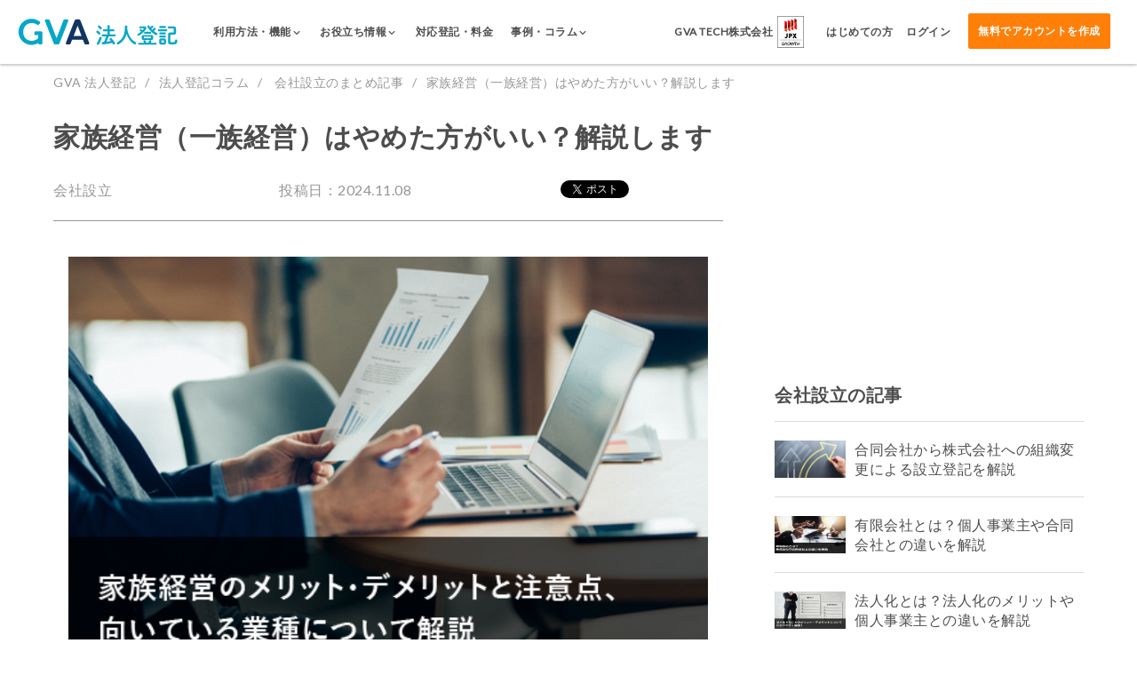

--- FILE ---
content_type: text/html; charset=UTF-8
request_url: https://corporate.ai-con.lawyer/articles/company-establish/74
body_size: 19818
content:

<!DOCTYPE html>
<html lang="ja">
<head>
  <!-- Google Tag Manager -->
  <script>(function(w,d,s,l,i){w[l]=w[l]||[];w[l].push({'gtm.start': new Date().getTime(),event:'gtm.js'});var f=d.getElementsByTagName(s)[0], j=d.createElement(s),dl=l!='dataLayer'?'&l='+l:'';j.async=true;j.src= 'https://www.googletagmanager.com/gtm.js?id='+i+dl;f.parentNode.insertBefore(j,f);})(window,document,'script','dataLayer','GTM-PBC6DX6');</script>
  <!-- End Google Tag Manager -->
  <meta charset="utf-8">  <title>家族経営（一族経営）はやめた方がいい？解説します｜GVA 法人登記</title>
    <meta name="description" content="国税庁が発表する令和2年度「会社標本調査」によると、日本の会社の96％以上は「同族会社」で、資本金1億円以上の大きな会社でも50％以上がこれに該当します。  法律上定められている「同族会社」＝「家族経営・同族経営」ではありませんが、日本の会社の大半に創業者やその親族が関わっていることは確かです。  これは日本に限ったことではなく世界の会社でも同様です。デメリットもありますが、メリットも多く、日本の長寿企業の多くが家族経営です。  この記事では「家族経営のメリットとデメリット、注意点」などについて解説します。">
  <meta name="keywords" content="GVA 法人登記,GVATECH,登記申請,本店移転,募集株式の発行">
  <meta name="viewport" content="width=device-width, initial-scale=1.0">
  <meta name="google-adsense-account" content="ca-pub-2212912025801575">
  <meta name="google-site-verification" content="pgQlbH2OtkBkYc54LojVYBM8de0ST_rg8oRqOAH719c">

  <!-- favicon -->
  <link href="/favicon.ico" type="image/x-icon" rel="icon">
  <link href="/favicon.ico" type="image/x-icon" rel="shortcut icon">
  <link rel="apple-touch-icon" href="/apple-touch-icon.png" sizes="180x180">

  
  <!-- OGP -->
  <meta property="fb:app_id" content="2107086049338611">
  <meta property="og:url" content="https://corporate.ai-con.lawyer/">
  <meta property="og:type" content="website">
  <meta property="og:title" content="家族経営（一族経営）はやめた方がいい？解説します｜GVA 法人登記">
  <meta property="og:description" content="国税庁が発表する令和2年度「会社標本調査」によると、日本の会社の96％以上は「同族会社」で、資本金1億円以上の大きな会社でも50％以上がこれに該当します。  法律上定められている「同族会社」＝「家族経営・同族経営」ではありませんが、日本の会社の大半に創業者やその親族が関わっていることは確かです。  これは日本に限ったことではなく世界の会社でも同様です。デメリットもありますが、メリットも多く、日本の長寿企業の多くが家族経営です。  この記事では「家族経営のメリットとデメリット、注意点」などについて解説します。">
  <meta property="og:image" content="https://images.microcms-assets.io/assets/fa3f268419074ca9aca17cb91a04c96d/a5dca443ef86462e9fc5f13cefd8c359/iStock-828435524(20221205).png">

  <!-- Twitter -->
  <meta name="twitter:card" content="summary_large_image">
  <meta name="twitter:site" content="@aicon20190115">
  <link rel="stylesheet" href="/css/vendor/drawer/drawer.min.css">  <link rel="stylesheet" href="/css/corporate.css">    <script src="https://ajax.googleapis.com/ajax/libs/jquery/3.6.0/jquery.min.js"></script>  
      <script async src="https://securepubads.g.doubleclick.net/tag/js/gpt.js"></script>
    <script>
      window.googletag = window.googletag || {cmd: []};
      googletag.cmd.push(function() {
        googletag.defineSlot('/23169002502/touki_desktop_article_rect_1', [300, 250], 'div-gpt-ad-1718172856332-0').addService(googletag.pubads());
        googletag.pubads().enableSingleRequest();
        googletag.enableServices();
      });
    </script>
  
  <script>
    if (!window.afblpcvLpConf) {
      window.afblpcvLpConf = [];
    }
    window.afblpcvLpConf.push({
      siteId: "4d545e60"
    });
    window.afblpcvLinkConf = {
      siteId: "4d545e60",
      mode: "all"
    };
  </script>
  <script src="https://t.afi-b.com/jslib/lpcv.js?cid=4d545e60&pid=R12980H" async="async"></script>
      <link rel="canonical" href="https://corporate.ai-con.lawyer/articles/company-establish/74">
  
  <!-- 構造化マークアップ(組織情報) -->
  <script type="application/ld+json">
    {
      "@context": "https://schema.org",
      "@type": "WebSite",
      "name": "GVA TECH株式会社",
      "description": "GVA TECH（ジーヴァテック）株式会社は『「法律」と「すべての活動」の垣根をなくす』をパーパスとして、「法律」の専門性の高さゆえに生じている法務格差やそれによる不要な法務リスク、コストの増加といった企業の課題の解決を目指すリーガルテック企業です。企業法務部門や法律事務所向けサービスとして、AIによる契約書レビュー支援のクラウドサービス「GVA assist」と、中小企業向けに会社変更登記申請支援の「GVA 法人登記」や「GVA 登記簿取得」を提供しています。",
      "url": "https://gvatech.co.jp/"
    },
    {
      "@context": "https://schema.org",
      "@type": "Organization",
      "name": "GVA TECH株式会社 ",
      "url": "https://gvatech.co.jp/",
      "logo": "https://storage.googleapis.com/studio-design-asset-files/projects/p6aopnZAWR/s-600x94_v-fs_webp_11221055-50ba-4bdf-8b4c-aefaf11452a8_small.webp",
      "contactPoint": {
        "@type": "ContactPoint",
        "telephone": "+81-03-6274-8260",
        "contactType": "customer service"
      },
      "sameAs": [
        "https://www.facebook.com/gvacorporate",
        "https://twitter.com/aicon20190115"
      ]
    }
  </script>

  <!-- 構造化マークアップ(サイトナビゲーション) -->
  <script type="application/ld+json">
  {
    "@context": "https://schema.org",
    "@type": "SiteNavigationElement",
    "name": [
      "ご利用方法",
      "書類作成の手順",
      "作成書類サンプル",
      "セキュリティ",
      "機能",
      "対応登記・料金",
      "導入事例",
      "登記コラム"
    ],
    "url": [
      "https://corporate.ai-con.lawyer/solution",
      "https://corporate.ai-con.lawyer/overview",
      "https://corporate.ai-con.lawyer/documents",
      "https://corporate.ai-con.lawyer/security-and-support",
      "https://corporate.ai-con.lawyer/features",
      "https://corporate.ai-con.lawyer/price",
      "https://corporate.ai-con.lawyer/case-studies",
      "https://corporate.ai-con.lawyer/articles"
    ]
  }
 </script>

      <!--構造化マークアップ(パンくずリスト)-->
    <script type="application/ld+json">
  {
    "@context": "http://schema.org",
    "@type": "BreadcrumbList",
    "itemListElement": [
      {
        "@type": "ListItem",
        "position": 1,
        "item": {
          "@id": "https://corporate.ai-con.lawyer/",
          "name": "GVA 法人登記"
        }
      }, {
        "@type": "ListItem",
        "position": 2,
        "item": {
          "@id": "https://corporate.ai-con.lawyer/articles",
          "name": "法人登記コラム"
        }
      }, {
        "@type": "ListItem",
        "position": 3,
        "item": {
          "@id": "https://corporate.ai-con.lawyer/articles/company-establish",
          "name": "会社設立"
        }
      }, {
        "@type": "ListItem",
        "position": 4,
        "item": {
          "@id": "https://corporate.ai-con.lawyer/articles/company-establish/74",
          "name": "家族経営（一族経営）はやめた方がいい？解説します"
        }
      }
    ]
  }
  </script>
  
    <!-- ScrollHint -->
    <link rel="stylesheet" href="https://unpkg.com/scroll-hint@latest/css/scroll-hint.css"><script src="https://unpkg.com/scroll-hint@latest/js/scroll-hint.min.js"></script>
    <script>
        window.addEventListener('DOMContentLoaded', function () {
            new ScrollHint('.js-scrollable');
        });
    </script>
</head>
<body class="js-drawer drawer drawer--top drawer--navbarTopGutter -lp">
<!-- Google Tag Manager (noscript) -->
<noscript>
  <iframe src="https://www.googletagmanager.com/ns.html?id=GTM-PBC6DX6" height="0" width="0" style="display:none;visibility:hidden"></iframe>
</noscript>

<!-- End Google Tag Manager (noscript) -->

<div class="container clearfix">
  
<header class="drawer-navbar -top drawer-navbar--fixed js-header -second">
  <div class="drawer-container">
    <div class="drawer-navbar-header">
      <a class="top-header-logo-renew -second" href="/">
      </a>
      <button type="button" class="drawer-toggle drawer-hamburger">
        <span class="sr-only">toggle navigation</span>
        <span class="drawer-hamburger-icon"></span>
      </button>
    </div>
    <nav class="drawer-nav">
      <ul class="drawer-menu  -second">
        <li class="-desktop js-showInnerMenu">
          <span class="drawer-menu-item">
            <span class="-text">
              利用方法・機能<i class="if-chevron_down"></i>
            </span>
          </span>
          <div class="drawer-inner-menu js-innerMenu" style="display: none;">
            <a href="/solution" class="drawer-inner-menu-item">ご利用方法</a>
            <a href="https://lp.ai-con.lawyer/lp/function" class="drawer-inner-menu-item">便利機能</a>
            <a href="/overview" class="drawer-inner-menu-item">書類作成の手順</a>
            <a href="https://lp.ai-con.lawyer/lp/documents" class="drawer-inner-menu-item">作成書類サンプル</a>
            <a href="/features" class="drawer-inner-menu-item">機能一覧</a>
            <a class="drawer-inner-menu-item">サイトマップ</a>
            <a href="/security-and-support" class="drawer-inner-menu-item">セキュリティ</a>
          </div>
        </li>
        <li class="-desktop js-showInnerMenu">
          <span class="drawer-menu-item">
            <span class="-text">
              お役立ち情報<i class="if-chevron_down"></i>
            </span>
          </span>
          <div class="drawer-inner-menu js-innerMenu" style="display: none;">
            <a href="https://lp.ai-con.lawyer/lp/demo" class="drawer-inner-menu-item">体験デモ</a>
            <a href="https://lp.ai-con.lawyer/lp/video-list" class="drawer-inner-menu-item">サービス紹介動画</a>
            <a href="https://lp.ai-con.lawyer/lp/users-voice" class="drawer-inner-menu-item">お客様の口コミ・評判</a>
            <a href="https://lp.ai-con.lawyer/lp/clients" class="drawer-inner-menu-item">導入企業一覧</a>
            <a href="https://form.run/@gvatech-8t3PpSn37O7u38lWigPg" class="drawer-inner-menu-item">わかる！法人登記ダウンロード</a>
            <a href="https://lp.ai-con.lawyer/lp/template" class="drawer-inner-menu-item">議事録無料ダウンロード</a>
            <a href="https://lp.ai-con.lawyer/lp/template-application" class="drawer-inner-menu-item">申請書無料ダウンロード</a>
          </div>
        </li>
        <li class="-desktop">
          <a class="drawer-menu-item" href="/price">
            <span class="-text">
              対応登記・料金
            </span>
          </a>
        </li>
        <li class="-desktop js-showInnerMenu">
          <span class="drawer-menu-item">
            <span class="-text">
              事例・コラム<i class="if-chevron_down"></i>
            </span>
          </span>
              <div class="drawer-inner-menu js-innerMenu" style="display: none;">
                  <a href="https://lp.ai-con.lawyer/lp/case-studies" class="drawer-inner-menu-item">サービス導入事例</a>
                  <a href="https://lp.ai-con.lawyer/alliance" class="drawer-inner-menu-item">アライアンス事例</a>
                  <a href="/articles" class="drawer-inner-menu-item">法人登記コラム</a>
              </div>
        </li>
        <li class="-desktop -corpLogo">
            <p class="text">
              GVA TECH株式会社
            </p>
            <figure class="img">
                <img src="/img/toushou_logo.png" alt=" GVA 法人登記のイメージ">
            </figure>
        </li>
        <li class="-desktop -documentRequest">
          <a class="drawer-menu-item -text" href="/beginners">
            <span class="-text">
              はじめての方
            </span>
          </a>
        </li>
        <li class="-desktop -login">
          <a class="drawer-menu-item -text" href="/guest/login">
            <span class="-text">
              ログイン
            </span>
          </a>
        </li>
        <li class="-desktop -addBtn">
          <a class="drawer-menu-item button -tertiary -bold -top" href="/guest/add">
            無料でアカウントを作成
          </a>
        </li>
        <li class="-mobile -documentRequest">
          <span class="drawer-menu-item login">
            利用方法・機能
          </span>
          <ul class="drawer-submenu">
            <li><a href="/solution" class="drawer-inner-menu-item">ご利用方法</a></li>
            <li><a href="https://lp.ai-con.lawyer/lp/function" class="drawer-inner-menu-item">便利機能</a></li>
            <li><a href="/overview" class="drawer-inner-menu-item">書類作成の手順</a></li>
            <li><a href="https://lp.ai-con.lawyer/lp/documents" class="drawer-inner-menu-item">作成書類サンプル</a></li>
            <li><a href="/features" class="drawer-inner-menu-item">機能一覧</a></li>
            <li><a class="drawer-inner-menu-item">サイトマップ</a></li>
            <li><a href="/security-and-support" class="drawer-inner-menu-item">セキュリティ</a></li>
          </ul>
        </li>
        <li class="-mobile -documentRequest">
          <span class="drawer-menu-item login">
              お役立ち情報
          </span>
          <ul class="drawer-submenu">
            <li><a href="https://lp.ai-con.lawyer/lp/demo" class="drawer-inner-menu-item">体験デモ</a></li>
            <li><a href="https://lp.ai-con.lawyer/lp/video-list" class="drawer-inner-menu-item">サービス紹介動画</a></li>
            <li><a href="https://lp.ai-con.lawyer/lp/users-voice" class="drawer-inner-menu-item">お客様の口コミ・評判</a></li>
            <li><a href="https://lp.ai-con.lawyer/lp/clients" class="drawer-inner-menu-item">導入企業一覧</a></li>
            <li><a href="https://form.run/@gvatech-8t3PpSn37O7u38lWigPg" class="drawer-inner-menu-item">わかる！法人登記ダウンロード</a></li>
            <li><a href="https://lp.ai-con.lawyer/lp/template" class="drawer-inner-menu-item">議事録無料ダウンロード</a></li>
            <li><a href="https://lp.ai-con.lawyer/lp/template-application" class="drawer-inner-menu-item">申請書無料ダウンロード</a></li>
          </ul>
        </li>
        <li class="-mobile -documentRequest">
          <a href="/price" class="drawer-menu-item login">対応法人登記・料金</a>
        </li>
        <li class="-mobile -documentRequest">
          <a href="https://lp.ai-con.lawyer/lp/case-studies" class="drawer-menu-item login">導入事例</a>
        </li>
        <li class="-mobile -documentRequest">
          <a href="/articles" class="drawer-menu-item login">法人登記コラム</a>
        </li>
        <li class="-mobile -spaceAround">
          <a href="/beginners" class="rightBorder">はじめての方<i class="if"></i></a>
          <a href="/guest/login">ログイン<i class="if"></i></a>
        </li>
        <li><p class="comment">登録はスマートフォンからでも可能です</p></li>
        <li class="-mobile">
          <a class="drawer-menu-item button" href="/guest/add">
            無料でアカウントを作成
          </a>
        </li>
      </ul>
    </nav>
  </div>
</header>

<script>
  $(document).ready(function() {
      $('.-mobile.-documentRequest').on('click', '.drawer-menu-item', function() {
          const submenu = $(this).siblings('.drawer-submenu');
          submenu.slideToggle(400);
      });

      $('.js-showInnerMenu').hover(
          function() {
              $(this).children('.js-innerMenu').show();
          },
          function() {
              $(this).children('.js-innerMenu').hide();
          }
      );
  });
</script>

<div class="clusterArticleBaseWrap">

  <ul class="breadcrumb-list">
    <li class="item"><a class="inner" href="/">GVA 法人登記</a></li>
    <li class="item"><a class="inner" href="/articles">法人登記コラム</a></li>
    <li class="item">
      <a class="inner" href="/articles/company-establish">
        会社設立のまとめ記事      </a>
    </li>
    <li class="item">家族経営（一族経営）はやめた方がいい？解説します</li>
  </ul>

  <div class="clusterArticleBaseWrap__flexInner">
    <main class="clusterArticle">
      <h1 class="clusterArticle__title">家族経営（一族経営）はやめた方がいい？解説します</h1>

      <div class="clusterArticle__categoryWrap">
        <div class="label">会社設立</div>
        <span class="label -date">投稿日：2024.11.08</span>
        <ul class="share-btn-list">
  <li class="item -twitter">
    <a href="https://twitter.com/share?ref_src=twsrc%5Etfw" class="twitter-share-button" data-show-count="false"
       data-lang="ja"></a>
  </li>
  <li class="item -facebook">
    <div class="fb-share-button"
         data-href="https://corporate.ai-con.lawyer/articles/company-establish/74"
         data-layout="button" data-size="small" data-mobile-iframe="false">
      <a target="_blank"
         href="https://www.facebook.com/sharer/sharer.php?u=https%3A%2F%2Fdevelopers.facebook.com%2Fdocs%2Fplugins%2F&amp;src=sdkpreparse"
         class="fb-xfbml-parse-ignore"
         rel="noopener nofollow"></a>
    </div>
  </li>
  <li class="item -hatena">
    <a href="http://b.hatena.ne.jp/entry/" class="hatena-bookmark-button" data-hatena-bookmark-layout="basic-label"
       data-hatena-bookmark-lang="ja">
      <img src="https://b.st-hatena.com/images/v4/public/entry-button/button-only@2x.png" alt="このエントリーをはてなブックマークに追加"
           width="20" height="20" style="border: none;">
    </a>
  </li>
</ul>
      </div>

      <figure class="clusterArticle__mainImg">
        <img src="https://images.microcms-assets.io/assets/fa3f268419074ca9aca17cb91a04c96d/a5dca443ef86462e9fc5f13cefd8c359/iStock-828435524(20221205).png" alt="家族経営の会社とは？メリット・デメリットや見分け方を解説">
      </figure>

              <article class="clusterArticle__article"><p>国税庁が発表する令和2年度「会社標本調査」によると、日本の会社の96％以上は「同族会社」で、資本金1億円以上の大きな会社でも50％以上がこれに該当します。法律上定められている「同族会社」＝「家族経営・同族経営」ではありませんが、日本の会社の大半に創業者やその親族が関わっていることは確かです。<br><br>これは日本に限ったことではなく世界の会社でも同様です。デメリットもありますが、メリットも多く、日本の長寿企業の多くが家族経営です。<br>本記事では家族経営のメリットとデメリットや見分け方、注意点について解説します。<br>参考：<a href="https://www.nta.go.jp/publication/statistics/kokuzeicho/kaishahyohon/toukei.htm" target="_blank" rel="noopener noreferrer">国税庁の令和2年度「会社標本調査」</a></p></article>
      
              <div class="clusterArticle__TOC">
          <div class="agenda__title">目次</div>
          <ul class="lists">
                          <li class="h3"><a href="#hab90977681">法人の変更登記ならGVA 法人登記が便利です</a></li>
                          <li class="h2"><a href="#hb13853c514">家族経営とは？</a></li>
                          <li class="h3"><a href="#h7e9bcc944c">家族経営の定義</a></li>
                          <li class="h3"><a href="#hc4bdc79a49">同族会社</a></li>
                          <li class="h3"><a href="#hcb7bc94e6a">家族経営、同族経営、同族企業、ファミリービジネス（ファミリー企業）、一族経営など</a></li>
                          <li class="h3"><a href="#ha4b8cfe2a9">オーナー企業</a></li>
                          <li class="h2"><a href="#h24be5881b4">家族経営の特徴と見分け方</a></li>
                          <li class="h3"><a href="#hf6225049d8">家族経営の見分け方・判断方法</a></li>
                          <li class="h2"><a href="#heddb07f1bb">有名な家族経営・同族経営企業</a></li>
                          <li class="h3"><a href="#h68035f4cd8">①日本の家族経営・同族経営企業例</a></li>
                          <li class="h3"><a href="#hc9f7c4b7d9">②世界の家族経営・同族経営企業例</a></li>
                          <li class="h3"><a href="#h61af750887">家族経営が多いといわれる業種・会社種類</a></li>
                          <li class="h2"><a href="#h6c1260f37c">家族経営のメリット・デメリット</a></li>
                          <li class="h3"><a href="#h2d99477513">家族経営のメリット</a></li>
                          <li class="h3"><a href="#haa13585e88">①リーダーシップが強く意思決定のスピードが早い</a></li>
                          <li class="h3"><a href="#h1f2f540fad">②経営理念が浸透しやすい</a></li>
                          <li class="h3"><a href="#hf649f8bf97">③アットホームで結束力のある組織になる</a></li>
                          <li class="h3"><a href="#h3cd8f7ba14">④外部の意見や資本関係に作用されずに長期的な視点で経営できる</a></li>
                          <li class="h3"><a href="#h63d27da03e">⑤家族を役員や従業員にすることによる節税メリットがある</a></li>
                          <li class="h3"><a href="#h260c4b59b7">家族経営のデメリット</a></li>
                          <li class="h3"><a href="#hdd4191b693">①独裁的なワンマン経営になる可能性がある</a></li>
                          <li class="h3"><a href="#hab6ccb181b">②身内の役員や社員を過度に優遇するなどガバナンスが弱くなる可能性がある</a></li>
                          <li class="h3"><a href="#h40b59144f8">③ 同族間の争いが起こることがある</a></li>
                          <li class="h3"><a href="#h65979fc0bb">④能力不足の親族が役員になることがある</a></li>
                          <li class="h3"><a href="#he62d0d9d10">⑤お金や人材の私物化</a></li>
                          <li class="h2"><a href="#h7a3cd5110b">家族経営を行う上の注意点</a></li>
                          <li class="h3"><a href="#hc58ee5d068">家族経営の成功のために意識したいポイント</a></li>
                          <li class="h3"><a href="#h12833e3639">①経営理念やビジョンの共感を深める</a></li>
                          <li class="h3"><a href="#h381f49ff3e">②ガバナンス、管理体制、公私の区別は意識的に強化する</a></li>
                          <li class="h3"><a href="#h06127df6b4">③透明性の高い評価制度を作る</a></li>
                          <li class="h3"><a href="#h58d5ebf5a2">④経営陣のバランスを意識する</a></li>
                          <li class="h3"><a href="#hbaae6121ba">⑤能力がない人を家族というだけで要職につけない</a></li>
                          <li class="h3"><a href="#ha6d863a33a">家族経営に向いている経営形態・業種</a></li>
                          <li class="h2"><a href="#h5450a3541f">家族経営のメリットを活用し成功させるポイント</a></li>
                          <li class="h2"><a href="#h719673db38">GVA 法人議事録で法人・会社の各種議事録テンプレートをダウンロード【無料】</a></li>
                          <li class="h2"><a href="#he77f2266e0">【最短7分5000円～】法人の変更登記の必要書類をカンタン作成できます</a></li>
                          <li class="h3"><a href="#h9d35341f29">GVA 法人登記が対応している登記種類</a></li>
                          <li class="h3"><a href="#h8e17138ed2">ステップに沿って入力するだけで必要書類の作成ができます</a></li>
                          <li class="h3"><a href="#hff7d3fb877">GVA 法人登記で作成できる変更登記書類（例）</a></li>
                          <li class="h2"><a href="#h7880eb0e97">【期間限定】1,000円OFFクーポン配布中！</a></li>
                          <li class="h3"><a href="#hc4b8947a20">クーポン利用手順</a></li>
                      </ul>
        </div>
      
      <!-- 本文 -->
      <article class="clusterArticle__article">
        <h3 id="hab90977681">法人の変更登記ならGVA 法人登記が便利です</h3><p><a href="https://corporate.ai-con.lawyer/" target="_blank" rel="noopener noreferrer">GVA 法人登記</a>なら、変更情報を入力するだけで株式会社や有限会社の登記申請書類を簡単に作成。作成後は法務局に行かずに郵送で申請できます。郵送申請サポート、収入印紙もセットで購入できるので、登記申請に伴う手間を大きく削減できます。</p><h2 id="hb13853c514">家族経営とは？</h2><p>家族経営とはどういったものでしょうか。これらの定義や特徴、見分け方、有名な会社、多い業種などを説明します。</p><h3 id="h7e9bcc944c"><br>家族経営の定義</h3><p>家族経営とは、創業者やその家族(創業家)など特定の親族が所有・経営する会社のことです。同族経営、同族企業、ファミリービジネス、親族経営、一族経営、身内経営などさまざまな呼び名で表現されますが、どれも法律で定義が決められているわけではありません。所有と経営が分離されている企業でも、実質的な支配権を持っていればそう表現されることもあります。<br><br>所有権の100％または大部分を持つ会社はオーナー企業といわれます。<br>なお「同族会社」については法人税法で定められており、上位3株主グループが50％超の株式や出資金額などを所有する会社のことです。<br>まとめると次のようになります。<br></p><h3 id="hc4bdc79a49"><strong>同族会社</strong></h3><p>法人税法の定義あり。上位3株主グループが株式や出資金額の50％超を所有。<br></p><h3 id="hcb7bc94e6a"><strong>家族経営、同族経営、同族企業、ファミリービジネス（ファミリー企業）、一族経営など</strong></h3><p>法律の定義なし。明確な定義があるわけではないが、創業者やその親族が会社を所有・経営することをいう。所有率が低い場合や、経営を創業家以外に委託している場合でも、実質的な支配権を持っている。創業家一族が役員をつとめることも多い。<br></p><h3 id="ha4b8cfe2a9"><strong>オーナー企業</strong></h3><p>法律の定義なし。創業者やその親族が、株式や出資金額の100％または大部分を所有している。小規模会社や中小企業に多い。<br>参考：国税庁「<a href="https://www.nta.go.jp/law/joho-zeikaishaku/hojin/070313/03.htm" target="_blank" rel="noopener noreferrer">株式会社における同族会社の判定</a>」より</p><h2 id="h24be5881b4">家族経営の特徴と見分け方</h2><p>家族経営は小規模会社や中小企業・非上場企業に多いですが、上場企業でも50%以上がこれに該当するとされています。<br>会社の所有と経営が一致していることが多いので、経営者が優秀であれば非家族経営を上回るパワー、組織文化を発揮します。<br>長期的な視点にたった「経営や後継者教育」ができるのも家族経営の特徴です。<br></p><h3 id="hf6225049d8">家族経営の見分け方・判断方法</h3><p>非上場会社では情報が少なく分かりにくいこともありますが、見分けるヒントもありますので紹介します。<br><br></p><ul><li>代表者や役員の名前が社名に含まれている</li><li>経営陣に同姓が多い</li><li>過去の代表者や役員が同姓</li><li>登記簿謄本などで確認する</li></ul><p><br></p><h2 id="heddb07f1bb">有名な家族経営・同族経営企業</h2><p>参考に有名な家族経営・同族経営企業を紹介します。これらの企業の中には持株比率は低いが、役員を一族で占めるなど実質的な支配権を確保しているケースなどもあります。<br></p><h3 id="h68035f4cd8"><strong>①日本の家族経営・同族経営企業例</strong></h3><ul><li>サントリー</li><li>竹中工務店</li><li>ユニクロ（ファーストリテイリング）</li></ul><p><br></p><h3 id="hc9f7c4b7d9"><strong>②世界の家族経営・同族経営企業例</strong></h3><ul><li>ウォルマート</li><li>フォルクスワーゲン</li><li>ルイ・ヴィトン</li></ul><p>&nbsp;</p><h3 id="h61af750887">家族経営が多いといわれる業種・会社種類</h3><p>小規模事業者では小売業、宿泊業、飲食業などは経営者とその家族で経営していることが多く、中小企業では建設業、製造業などが多くなっています。歴史があって小規模な会社が多いため、株式会社だけでなく有限会社であることもあります。<br>参考：中小企業庁「<a href="https://www.chusho.meti.go.jp/pamflet/hakusyo/H30/h30/shoukibodeta/" target="_blank" rel="noopener noreferrer">2018年版小規模企業白書</a>」より</p><h2 id="h6c1260f37c">家族経営のメリット・デメリット</h2><p>ネガティブなイメージを持たれることもありますが、現実として日本の会社のほとんどが家族経営です。デメリットもありますが、多くのメリットもあります。<br></p><h3 id="h2d99477513">家族経営のメリット</h3><p>メリットはおもに次の5つです。<br></p><h3 id="haa13585e88"><strong>①リーダーシップが強く意思決定のスピードが早い</strong></h3><p>所有と経営が一体化しており、経営者の力が非常に強くなります。そのためトップダウンの体制が確立されており、意思決定のスピードが早くなります。<br></p><h3 id="h1f2f540fad"><strong>②経営理念が浸透しやすい</strong></h3><p>経営陣が親族で固められておりコミュニケーションがとりやすく、会社の経営理念やビジョンが共有しやすくなっています。<br></p><h3 id="hf649f8bf97"><strong>③アットホームで結束力のある組織になる</strong></h3><p>小規模事業であれば従業員の大半が親族ということも珍しくはありません。そのため結束力のある組織になります。<br></p><h3 id="h3cd8f7ba14"><strong>④外部の意見や資本関係に作用されずに長期的な視点で経営できる</strong></h3><p>経営と所有が一致しており、外部の株主の顔色を気にする必要がありません。非同族企業のように社長の任期が5年などと決められている場合は、その期間内にできることをするしかありません。<br><br>しかし、家族経営では社長が何十年にもわたって実権を持つことは珍しくありません。そのため長期的なビジョンを持って経営できます。<br></p><h3 id="h63d27da03e"><strong>⑤家族を役員や従業員にすることによる節税メリットがある</strong></h3><p>家族を役員や従業員にすることによる節税メリットが発生することがあります。特に会社の規模が小さなうちはメリットも大きくなる傾向にあります。自営業などで奥さんを従業員にすると、雇用保険には加入できませんが給料を経費に計上できます。<br>&nbsp;</p><h3 id="h260c4b59b7">家族経営のデメリット</h3><p>おもなデメリットは次の5つです。<br></p><h3 id="hdd4191b693"><strong>①独裁的なワンマン経営になる可能性がある</strong></h3><p>経営者が大きな力を持つということはリーダーシップを発揮しやすい反面、独裁的なワンマン経営でブラック企業化する可能性があります。<br></p><h3 id="hab6ccb181b"><strong>②身内の役員や社員を過度に優遇するなどガバナンスが弱くなる可能性がある</strong></h3><p>家族経営においては経営と所有が分離されていないため、経営者の独断を許してしまうことがあります。また経営者の過ちやミスを見抜けず、許してしまうケースも多くなりがちです。ガバナンスやコンプライアンスが弱くなる傾向にありますので注意が必要です。<br></p><h3 id="h40b59144f8"><strong>③ 同族間の争いが起こることがある</strong></h3><p>親族間で意見の相違や対立があった場合、会社や社員を巻き込み大きな影響を及ぼすことがあります。争いが長期にわたり、会社の存続に関わる大きな問題になることもあります。<br></p><h3 id="h65979fc0bb"><strong>④能力不足の親族が役員になることがある</strong></h3><p>会社の規模が小さなうちは奥さんが専務として経理などを担うことは珍しくありません。規模が小さなうちはメリットの方が大きく、問題となることも少ないのですが、規模が大きくなると親族のスキルが追いつかず問題が大きくなることがあります。<br>能力不足の息子を次期社長にする、経営陣は能力に関係なく親族ばかり、このようなケースでは会社の存続も困難です。<br></p><h3 id="he62d0d9d10"><strong>⑤お金や人材の私物化</strong></h3><p>お金や人材の公私混同が発生することがあります。特にお金の面では、自家用車を経費で購入する、プライベートな費用を福利厚生費などで計上するなどが起こりがちです。</p><h2 id="h7a3cd5110b">家族経営を行う上の注意点</h2><p>日本の長寿企業の大半が家族経営です。メリット・デメリットを踏まえて、成功させるポイントや向いている経営形態などについて解説します。<br></p><h3 id="hc58ee5d068">家族経営の成功のために意識したいポイント</h3><p>成功させるために意識したいポイントは次の5つです。<br></p><h3 id="h12833e3639"><strong>①経営理念やビジョンの共感を深める</strong></h3><p>家族経営では経営理念などを伝えやすいというメリットがありますが、伝えやすいのと共感を得るということは別物です。<br>特に従業員を雇用している場合にはビジョンの押し付けになってしまうことがありますので、理念に共感してもらいモチベーションアップなどにつなげることが重要です。<br></p><h3 id="h381f49ff3e"><strong>②ガバナンス、管理体制、公私の区別は意識的に強化する</strong></h3><p>デメリットを改善するためにはガバナンスや管理体制、公私の区別を意識的に強化することが重要です。これによりデメリットを改善します。<br></p><h3 id="h06127df6b4"><strong>③透明性の高い評価制度を作る</strong></h3><p>評価や報酬が経営者の私情で決まってしまうようでは、従業員の反発を招きモチベーションを保つことはできません。会社の経営体質も弱くなってしまいます。これらを改善するためには透明性の高い評価制度を作ることが重要です。<br></p><h3 id="h58d5ebf5a2"><strong>④経営陣のバランスを意識する</strong></h3><p>会社の規模によって「親族、従業員、外部人材」など経営陣のバランスを意識することが重要です。<br></p><h3 id="hbaae6121ba"><strong>⑤能力がない人を家族というだけで要職につけない</strong></h3><p>規模が小さなうちは経営陣を親族で固めることが有効なこともあります。しかし、規模が大きくなってきたら、能力不足の家族を要職につけることは大きなリスクをともないます。後継の問題も同様に注意が必要です。<br></p><h3 id="ha6d863a33a">家族経営に向いている経営形態・業種</h3><p>次のような経営形態や業種は家族経営に向いています。<br><br></p><ul><li>小規模なフランチャイズやコンビニ</li><li>大きな資本が必要なく、規模の拡大を目指さない飲食店や宿泊施設</li><li>所有不動産を活用したコインランドリーや駐車場など</li><li>小規模な農業や生産業など</li><li>少人数で運営可能な事業</li></ul><h2 id="h5450a3541f">家族経営のメリットを活用し成功させるポイント</h2><p>ネガティブなイメージを持たれることもありますが、日本企業の90%以上、そして長寿企業の大半が家族経営です。<br><br>デメリットを抑えるためにガバナンスや管理体制、公私の区別は意識的に強化しましょう。透明性の高い制度を作り、経営陣のバランスを意識すれば、成功にグッと近づきます。<br><br>家族を従業員にすることは、会社の規模が小さなうちは良いのですが、規模が大きくなると問題になりことがあります。会社を成長させるためには、能力不足の家族を要職につけないようにしましょう。<br>家族経営はデメリットもありますが多くのメリットもあり、これらを活用できれば長期的に繁栄する会社を作ることが可能になります。</p><h2 id="h719673db38">GVA 法人議事録で法人・会社の各種議事録テンプレートをダウンロード【無料】</h2><p>登記申請で必要な議事録の作成は手間がかかりますが、「GVA 法人議事録」の無料テンプレートを使えば簡単に作成できます。<br>本店移転や役員変更など、様々な場面に対応した雛形をダウンロード可能です。<br><br><strong>GVA 法人議事録のメリット</strong></p><ul><li>無料</li><li>弁護士監修で安心</li><li>メールアドレスを登録するだけで利用できる</li></ul><p><br>GVA 法人議事録を利用して、正確かつ迅速に登記申請の書類準備を進めましょう。<br><br><a style="color:#38a5c3" href="https://gijiroku.ai-con.lawyer/" target="_blank" rel="noopener noreferrer"><strong>登記申請に必要な議事録のテンプレートはこちら(GVA 法人議事録 公式ホームページ)</strong></a></p><h2 id="he77f2266e0">【最短7分5000円～】法人の変更登記の必要書類をカンタン作成できます</h2><p>法人の変更登記は、手続きごとに必要書類が異なるため、どの申請に何の書類が必要なのかを探すだけでも多くの時間が取られてしまいます。<a href="https://corporate.ai-con.lawyer/?utm_source=articles&amp;utm_medium=banner&amp;utm_campaign=2023.10new_cta" target="_blank" rel="noopener noreferrer">GVA 法人登記</a>なら、<strong><em>変更情報を入力するだけで最短7分・5000円から、オンラインで変更登記に必要な書類の作成ができます。</em></strong><br><br><a href="https://corporate.ai-con.lawyer/?utm_source=articles&amp;utm_medium=banner&amp;utm_campaign=2023.10new_cta" target="_blank" rel="noopener noreferrer">GVA 法人登記</a>は、株式、合同、有限会社の役員変更や本店移転登記など、10種類以上の変更登記に対応しており、複数の書類作成も可能です。<br><br></p><p style="text-align:center"><img src="https://images.microcms-assets.io/assets/fa3f268419074ca9aca17cb91a04c96d/a6d61cf15a404dc6a655f04f3064d614/CTA3.jpg" alt=""></p><p style="text-align:center"><br></p><p style="text-align:center"><br></p><h3 id="h9d35341f29">GVA 法人登記が対応している登記種類</h3><p>・本店移転（管轄内移転・管轄外移転）<br>・役員変更（新任、辞任、重任、退任）<br>・役員の住所変更<br>・募集株式の発行<br>・商号変更<br>・目的変更<br>・株式分割<br>・剰余金等の資本組入れ<br>・ストックオプション<br><br>各登記種類の料金は、以下で説明しています。<br><br></p><p style="text-align:center">\&nbsp;最短7分5000円~必要書類を作成　/</p><p style="text-align:center"><a href="https://lp.ai-con.lawyer/lp/price?utm_source=organic&amp;utm_medium=banner&amp;utm_campaign=2024.1new_cta"><img src="https://images.microcms-assets.io/assets/fa3f268419074ca9aca17cb91a04c96d/701810792dac4982955147389c6377cd/87.jpg?w=300&amp;h=75" alt=""></a></p><p><br><br><br></p><h3 id="h8e17138ed2">ステップに沿って入力するだけで必要書類の作成ができます</h3><p>登記書類を作成する為には、現在の登記情報を確認し正確に入力する必要があります。<br><br>本来であれば、法務局にて有料で書類を取得し確認する必要がありますが、<a href="https://corporate.ai-con.lawyer/?utm_source=articles&amp;utm_medium=banner&amp;utm_campaign=2023.10new_cta" target="_blank" rel="noopener noreferrer">GVA 法人登記</a>の、「登記情報自動反映サービス」をご利用いただきますと、システム内で現在の登記情報を無料で取得し、会社基本情報が書類作成画面に自動反映されます。登記知識のない方でもステップに沿って変更情報を入力するだけで簡単に登記書類の作成ができます。<br><br></p><p style="text-align:center"><img src="https://images.microcms-assets.io/assets/fa3f268419074ca9aca17cb91a04c96d/5a4785b3175340deb353dc80b6b4c9b5/CTA2%20(2).jpg" alt=""></p><p style="text-align:center"><br></p><p style="text-align:center"><br></p><h3 id="hff7d3fb877">GVA 法人登記で作成できる変更登記書類（例）</h3><p>・登記申請書<br>・株主総会議事録<br>・株主リスト<br>・印鑑届出書<br>・就任承諾書（役員就任・重任）<br>・辞任届（役員辞任）<br>・準備金・剰余金の額に関する証明書（剰余金の資本組み入れ）<br>・総社員の同意書（合同会社）<br>・業務執行社員の同意書（合同会社）<br><br>さらに<a href="https://corporate.ai-con.lawyer/?utm_source=articles&amp;utm_medium=banner&amp;utm_campaign=2023.10new_cta" target="_blank" rel="noopener noreferrer">GVA 法人登記</a>で登記書類を作成していただいた方全員に「登記申請手続きマニュアル」をお渡ししております。作成した登記書類の製版方法や、押印する場所についてすべてまとめておりますので、流れの通りに進めるだけで手続きを終えることができます。<br><br>オプションのかんたん郵送パックを利用すれば、書類作成後、押印し郵送するだけで登記申請ができるため、<strong><em>法務局に行かずに登記申請が可能です。</em></strong>仕事が忙しく法務局に行く時間がない方や、効率的に手続きを進めたい方におすすめです。<br><br></p><p style="text-align:center"><a href="https://corporate.ai-con.lawyer/?utm_source=articles&amp;utm_medium=banner&amp;utm_campaign=2023.10new_banner"><img src="https://images.microcms-assets.io/assets/fa3f268419074ca9aca17cb91a04c96d/98f6aa6e798242699852cc8f03f6cc8a/CTA1.jpg?w=600&amp;h=324" alt=""></a></p><h2 id="h7880eb0e97">【期間限定】1,000円OFFクーポン配布中！</h2><h3 id="hc4b8947a20">クーポン利用手順</h3><p>①<a href="https://corporate.ai-con.lawyer/?utm_source=articles&amp;utm_medium=banner&amp;utm_campaign=2023.10new_cta" target="_blank" rel="noopener noreferrer">GVA 法人登記</a>の会員登録（無料）<br>②購入前のクーポンコード入力画面で【 Ug3JNAS7sB 】を入力<br><br><br><img src="https://images.microcms-assets.io/assets/fa3f268419074ca9aca17cb91a04c96d/dbf55bec27b844388d5aa1377fbeda6a/45.png?w=600&amp;h=54" alt=""></p><p style="text-align:center"><br></p><p style="text-align:center"><br></p><p style="text-align:center"><br></p><p style="text-align:center">＼Webでカンタン自分で変更登記／</p><p style="text-align:center"><a href="https://lp.ai-con.lawyer/lp/beginners?utm_source=organic&amp;utm_medium=banner&amp;utm_campaign=2024.1new_cta"><img src="https://images.microcms-assets.io/assets/fa3f268419074ca9aca17cb91a04c96d/6fafc96e765248cb9e16b7957d491c03/91.jpg?w=300&amp;h=70" alt=""></a></p>      </article>

      <!-- CTA -->
      
<aside class="bannerWrap ">
  <div class="bannerWrap__inner">
    <strong class="title">らくらく登記申請するならGVA 法人登記</strong>
              <p class="text">司法書士監修のGVA 法人登記なら、必要な情報を入力するだけで、変更登記申請書類を最短15分から自動作成。あとは印刷して押印や収入印紙を貼ればすぐに申請できます。<br />
郵送でも申請できるので、法務局に行く必要もありません。</p>
          <figure class="icon">
      <img class="icon__thumb" src="/img/products_corp.png" alt="変更登記">
      <figcaption class="icon__caption">
        <p class="text">
          <i class="if-done_02"></i>司法書士監修のGVA 法人登記なら<br>
          <span class="inner">最短7分で申請書類を作成</span>
        </p>
        <p class="text">
          <i class="if-done_02"></i>郵送だけで登記申請手続きが完了
        </p>
      </figcaption>
    </figure>

    <a href="/" class="button -orange -inOverview -marginZero -mobile -bold">サービス詳細を見る</a>
  </div>
</aside>

      <!-- 署名 -->
              <div class="clusterArticle__signature">
          <div class='imageArea'>
            <img src="https://images.microcms-assets.io/assets/fa3f268419074ca9aca17cb91a04c96d/bba74b81a27b4b3099aefce851bdf5da/GVA%20TECH%E3%83%AD%E3%82%B3%E3%82%99.png" alt="執筆者">
          </div>
          <div class="textArea">
            <h3 class="author">執筆者：GVA 法人登記 編集部（GVA TECH株式会社）／ 監修：GVA 法律事務所 コーポレートチーム</h3>
            <p><p>本Webサイト内のコンテンツはGVA 法律事務所の監修のもと、BtoBマーケティングおよび司法書士事務所勤務経験者が所属する編集部が企画・制作しています。</p><p style="text-align: start">GVA TECH株式会社では、「GVA 法人登記」だけでなく法務オートメーション「OLGA」などのリーガルテックサービスを提供しています。</p></p>
          </div>
        </div>
          </main>

    <!-- サイドバー -->
    <aside class="clusterSidebar">
      <!--登記コラム内トピックページのサイドバーelement-->
<div class="articleSidebar">
    <div class="sideBarContents">
        <!-- /23169002502/touki_desktop_article_rect_1 -->
        <div id="div-gpt-ad-1718172856332-0" style="min-width: 300px; min-height: 250px;" class="sideBarAd">
            <script>
                googletag.cmd.push(function() { googletag.display('div-gpt-ad-1718172856332-0'); });
            </script>
        </div>
        <nav class="sideBarNav">
                            <p class="category">会社設立の記事</p>
                <ul>
                                            <li>
                            <a href="54">
                                <figure>
                                    <img src="https://images.microcms-assets.io/assets/fa3f268419074ca9aca17cb91a04c96d/98c3be3f2760e406a7e647c20a7ab543/header04%20(3)%20(1).jpg" alt="合同会社から株式会社への組織変更による設立登記を解説">
                                </figure>
                                <p>合同会社から株式会社への組織変更による設立登記を解説</p> <!-- figcation等でfigure内にいれると何故かfirefoxで表示が一瞬崩れるためpタグ -->
                            </a>
                        </li>
                                            <li>
                            <a href="89">
                                <figure>
                                    <img src="https://images.microcms-assets.io/assets/fa3f268419074ca9aca17cb91a04c96d/db452acdd70747f1adb68f5b15875bb3/gazou%E3%82%92%E8%BB%BD%E3%81%8F.jpg" alt="有限会社とは？個人事業主や合同会社との違いを解説">
                                </figure>
                                <p>有限会社とは？個人事業主や合同会社との違いを解説</p> <!-- figcation等でfigure内にいれると何故かfirefoxで表示が一瞬崩れるためpタグ -->
                            </a>
                        </li>
                                            <li>
                            <a href="82">
                                <figure>
                                    <img src="https://images.microcms-assets.io/assets/fa3f268419074ca9aca17cb91a04c96d/8f616cbcfbdd42339d23528e90d7e7e6/20230317.png" alt="法人化とは？メリットや個人事業主との違いを簡単に解説">
                                </figure>
                                <p>法人化とは？法人化のメリットや個人事業主との違いを解説</p> <!-- figcation等でfigure内にいれると何故かfirefoxで表示が一瞬崩れるためpタグ -->
                            </a>
                        </li>
                                            <li>
                            <a href="30">
                                <figure>
                                    <img src="https://images.microcms-assets.io/assets/fa3f268419074ca9aca17cb91a04c96d/fc5ffb8c04044ecce17114d6c9cf67e4/header14%20(1).jpg" alt="定款の作成・認証費用を節約するには？">
                                </figure>
                                <p>定款の作成・認証費用を節約するには？</p> <!-- figcation等でfigure内にいれると何故かfirefoxで表示が一瞬崩れるためpタグ -->
                            </a>
                        </li>
                                            <li>
                            <a href="65">
                                <figure>
                                    <img src="https://images.microcms-assets.io/assets/fa3f268419074ca9aca17cb91a04c96d/c2c93abc502093e4e1f28e4c0d260a07/honten013.jpg" alt="定款認証とは？費用や手続きの流れを解説">
                                </figure>
                                <p>定款認証とは？費用や手続きの流れを解説</p> <!-- figcation等でfigure内にいれると何故かfirefoxで表示が一瞬崩れるためpタグ -->
                            </a>
                        </li>
                                            <li>
                            <a href="15">
                                <figure>
                                    <img src="https://images.microcms-assets.io/assets/fa3f268419074ca9aca17cb91a04c96d/7e1e14df5c5ad0602bc07c59b6301efa/basic-nowledge-header15.jpg" alt="【いくら？】法人の設立登記にかかる費用・印紙代をわかりやすく解説">
                                </figure>
                                <p>【いくら？】法人の設立登記にかかる費用・印紙代をわかりやすく解説</p> <!-- figcation等でfigure内にいれると何故かfirefoxで表示が一瞬崩れるためpタグ -->
                            </a>
                        </li>
                                            <li>
                            <a href="55">
                                <figure>
                                    <img src="https://images.microcms-assets.io/assets/fa3f268419074ca9aca17cb91a04c96d/20ad8db5838846be91745e835dee599c/%E7%A4%BE%E5%90%8D%E5%A4%89%E6%9B%B4%E3%81%A8%E5%95%86%E5%8F%B7%E5%A4%89%E6%9B%B4%E3%81%AE%E9%81%95%E3%81%84%E3%82%84%E5%A4%89%E6%9B%B4%E4%BA%8B%E4%BE%8B%E3%82%92%205%E3%82%BF%E3%82%A4%E3%83%95%E3%82%9A%E3%81%8B%E3%82%89%E8%A7%A3%E8%AA%AC%20(17).jpg" alt="特例有限会社の商号変更による株式会社設立登記とは？">
                                </figure>
                                <p>特例有限会社の商号変更による株式会社設立登記とは？</p> <!-- figcation等でfigure内にいれると何故かfirefoxで表示が一瞬崩れるためpタグ -->
                            </a>
                        </li>
                                            <li>
                            <a href="91">
                                <figure>
                                    <img src="https://images.microcms-assets.io/assets/fa3f268419074ca9aca17cb91a04c96d/f0e44effbfaf446ab02de53dc0fda7dc/20230523.png" alt="一般社団法人とは？株式会社との違いやメリット・デメリットを解説">
                                </figure>
                                <p>一般社団法人とは？株式会社との違いやメリット・デメリットを解説</p> <!-- figcation等でfigure内にいれると何故かfirefoxで表示が一瞬崩れるためpタグ -->
                            </a>
                        </li>
                                            <li>
                            <a href="93">
                                <figure>
                                    <img src="https://images.microcms-assets.io/assets/fa3f268419074ca9aca17cb91a04c96d/d732e57ad1224701a13562f5fc4cc379/20230704.png" alt="株式会社から合同会社への組織変更とは？メリット・デメリットや手続き、事例を解説">
                                </figure>
                                <p>株式会社から合同会社への組織変更のメリット・デメリットや手続きを解説</p> <!-- figcation等でfigure内にいれると何故かfirefoxで表示が一瞬崩れるためpタグ -->
                            </a>
                        </li>
                                            <li>
                            <a href="19">
                                <figure>
                                    <img src="https://images.microcms-assets.io/assets/fa3f268419074ca9aca17cb91a04c96d/e37a74981dccdb37e11ddd44d0202413/case08-main.jpg" alt="定款の原本証明とは？法務局で登記申請をするなど必要になるケース、書き方・作成方法を解説">
                                </figure>
                                <p>定款の原本証明とは？法務局で登記申請をするなど必要になるケース、書き方・作成方法を解説</p> <!-- figcation等でfigure内にいれると何故かfirefoxで表示が一瞬崩れるためpタグ -->
                            </a>
                        </li>
                                            <li>
                            <a href="66">
                                <figure>
                                    <img src="https://images.microcms-assets.io/assets/fa3f268419074ca9aca17cb91a04c96d/fbb483251e444548aa8a7324b90c7894/iStock-828435524.png" alt="マイクロ法人とは？個人事業主が設立するメリット・デメリットを解説">
                                </figure>
                                <p>マイクロ法人とは？作り方や個人事業主との違いを解説</p> <!-- figcation等でfigure内にいれると何故かfirefoxで表示が一瞬崩れるためpタグ -->
                            </a>
                        </li>
                                            <li>
                            <a href="72">
                                <figure>
                                    <img src="https://images.microcms-assets.io/assets/fa3f268419074ca9aca17cb91a04c96d/45bcf01df9f44f8290dfbee401f71c97/iStock-691666924%20(1)%20%E3%81%AE%E3%82%B3%E3%83%94%E3%83%BC.png" alt="会社名を決定する時のポイントは？ルールとアイデアも解説">
                                </figure>
                                <p>会社名を決定する時のポイントは？ルールとアイデアも解説</p> <!-- figcation等でfigure内にいれると何故かfirefoxで表示が一瞬崩れるためpタグ -->
                            </a>
                        </li>
                                            <li>
                            <a href="28">
                                <figure>
                                    <img src="https://images.microcms-assets.io/assets/fa3f268419074ca9aca17cb91a04c96d/5ac22c2461b8d6067f9e1b989d64c9d7/header11.jpg" alt="株式会社設立時の本店所在場所の決め方と設立後の本店移転について">
                                </figure>
                                <p>株式会社設立時の本店所在場所の決め方と設立後の本店移転について</p> <!-- figcation等でfigure内にいれると何故かfirefoxで表示が一瞬崩れるためpタグ -->
                            </a>
                        </li>
                                            <li>
                            <a href="62">
                                <figure>
                                    <img src="https://images.microcms-assets.io/assets/fa3f268419074ca9aca17cb91a04c96d/51a27cb21512f9b163d38589711b98c3/honten016.jpg" alt="電子定款とは？作成方法や費用、認証の手順を解説">
                                </figure>
                                <p>電子定款とは？作成方法や費用、認証の手順を解説</p> <!-- figcation等でfigure内にいれると何故かfirefoxで表示が一瞬崩れるためpタグ -->
                            </a>
                        </li>
                                            <li>
                            <a href="90">
                                <figure>
                                    <img src="https://images.microcms-assets.io/assets/fa3f268419074ca9aca17cb91a04c96d/2213309b26474a3ea12efd5411d49406/%E7%94%BB%E5%83%8F%E3%82%92%E8%BB%BD%E3%81%8F%E3%81%99%E3%82%8B%E3%80%81%E3%80%81.jpg" alt="一人会社とは？個人事業主との違いや一人会社のメリット・デメリットを解説">
                                </figure>
                                <p>一人会社とは？個人事業主との違いや一人会社のメリット・デメリットを解説</p> <!-- figcation等でfigure内にいれると何故かfirefoxで表示が一瞬崩れるためpタグ -->
                            </a>
                        </li>
                                            <li>
                            <a href="74">
                                <figure>
                                    <img src="https://images.microcms-assets.io/assets/fa3f268419074ca9aca17cb91a04c96d/a5dca443ef86462e9fc5f13cefd8c359/iStock-828435524(20221205).png" alt="家族経営の会社とは？メリット・デメリットや見分け方を解説">
                                </figure>
                                <p>家族経営（一族経営）はやめた方がいい？解説します</p> <!-- figcation等でfigure内にいれると何故かfirefoxで表示が一瞬崩れるためpタグ -->
                            </a>
                        </li>
                                            <li>
                            <a href="95">
                                <figure>
                                    <img src="https://images.microcms-assets.io/assets/fa3f268419074ca9aca17cb91a04c96d/f8163f3d14e348a58fb805f78d7729c5/20230912.png" alt="スタートアップと起業の違いは？それぞれ例を元にわかりやすく解説します">
                                </figure>
                                <p>スタートアップと起業の違いは？それぞれ例を元にわかりやすく解説します</p> <!-- figcation等でfigure内にいれると何故かfirefoxで表示が一瞬崩れるためpタグ -->
                            </a>
                        </li>
                                            <li>
                            <a href="63">
                                <figure>
                                    <img src="https://images.microcms-assets.io/assets/fa3f268419074ca9aca17cb91a04c96d/9be0f309e1d4459e5cc380bb0538b2ca/header04.jpg" alt="定款の管理・保管方法を解説">
                                </figure>
                                <p>定款の管理・保管方法を解説</p> <!-- figcation等でfigure内にいれると何故かfirefoxで表示が一瞬崩れるためpタグ -->
                            </a>
                        </li>
                                            <li>
                            <a href="60">
                                <figure>
                                    <img src="https://images.microcms-assets.io/assets/fa3f268419074ca9aca17cb91a04c96d/9ab4e423dd314e000a638380631c3ff4/honten004.jpg" alt="会社の定款のおすすめ作成例・サンプルまとめ">
                                </figure>
                                <p>会社の定款のおすすめ作成例・サンプルまとめ</p> <!-- figcation等でfigure内にいれると何故かfirefoxで表示が一瞬崩れるためpタグ -->
                            </a>
                        </li>
                                            <li>
                            <a href="16">
                                <figure>
                                    <img src="https://images.microcms-assets.io/assets/fa3f268419074ca9aca17cb91a04c96d/3a4a2f3cbd0ebb21225f1469bddede44/header29%20(1).jpg" alt="株式会社の定款とは？基礎知識から作成方法まで解説します">
                                </figure>
                                <p>定款とは？記載内容の意味を解説します</p> <!-- figcation等でfigure内にいれると何故かfirefoxで表示が一瞬崩れるためpタグ -->
                            </a>
                        </li>
                                            <li>
                            <a href="71">
                                <figure>
                                    <img src="https://images.microcms-assets.io/assets/fa3f268419074ca9aca17cb91a04c96d/d407bd4584d948359686deef4e7cf512/iStock-953202082%20(1).png" alt="マイクロ法人と相性の良い業種とは？">
                                </figure>
                                <p>マイクロ法人をおすすめする事業とは？</p> <!-- figcation等でfigure内にいれると何故かfirefoxで表示が一瞬崩れるためpタグ -->
                            </a>
                        </li>
                                            <li>
                            <a href="96">
                                <figure>
                                    <img src="https://images.microcms-assets.io/assets/fa3f268419074ca9aca17cb91a04c96d/81918262fb344498a3cb8135e7f719c8/20231003.png" alt="合資会社とは？株式会社や合同会社・合名会社との違いを分かりやすく解説">
                                </figure>
                                <p>合資会社とは？株式会社や合同会社・合名会社との違いを分かりやすく解説</p> <!-- figcation等でfigure内にいれると何故かfirefoxで表示が一瞬崩れるためpタグ -->
                            </a>
                        </li>
                                            <li>
                            <a href="69">
                                <figure>
                                    <img src="https://images.microcms-assets.io/assets/fa3f268419074ca9aca17cb91a04c96d/4f18cbcc52cf4c959acaa84ec32357d1/iStock-1040132728%20(1).png" alt="会社設立時の創業融資の審査における注意点をわかりやすく解説">
                                </figure>
                                <p>会社設立時の創業融資の審査における注意点をわかりやすく解説</p> <!-- figcation等でfigure内にいれると何故かfirefoxで表示が一瞬崩れるためpタグ -->
                            </a>
                        </li>
                                            <li>
                            <a href="88">
                                <figure>
                                    <img src="https://images.microcms-assets.io/assets/fa3f268419074ca9aca17cb91a04c96d/ab96cb86dbeb403c82bc36d0ce66531b/20230412%20(1).png" alt="持分会社とは？株式会社との違いやメリット・デメリットを解説">
                                </figure>
                                <p>持分会社とは？株式会社との違いやメリット・デメリットを解説</p> <!-- figcation等でfigure内にいれると何故かfirefoxで表示が一瞬崩れるためpタグ -->
                            </a>
                        </li>
                                            <li>
                            <a href="81">
                                <figure>
                                    <img src="https://images.microcms-assets.io/assets/fa3f268419074ca9aca17cb91a04c96d/593f68e31eb84e66981e1a69ba3a31b4/20230315.png" alt="資産管理会社設立の目的とメリットとは？">
                                </figure>
                                <p>資産管理会社設立の目的とメリットとは？</p> <!-- figcation等でfigure内にいれると何故かfirefoxで表示が一瞬崩れるためpタグ -->
                            </a>
                        </li>
                                            <li>
                            <a href="77">
                                <figure>
                                    <img src="https://images.microcms-assets.io/assets/fa3f268419074ca9aca17cb91a04c96d/a11f66762fb54c0b87e25d962446370a/iStock-875093682%20(20221219).png" alt="プライベートカンパニーとは？維持費や節税効果を解説">
                                </figure>
                                <p>プライベートカンパニーとは？維持費や節税効果を解説</p> <!-- figcation等でfigure内にいれると何故かfirefoxで表示が一瞬崩れるためpタグ -->
                            </a>
                        </li>
                                            <li>
                            <a href="84">
                                <figure>
                                    <img src="https://images.microcms-assets.io/assets/fa3f268419074ca9aca17cb91a04c96d/0d4f56a3fb3b4dc692cad6c8155f00a4/20230327.png" alt="法人化するには？手続きや流れを解説">
                                </figure>
                                <p>法人化するには？手続きや流れを解説</p> <!-- figcation等でfigure内にいれると何故かfirefoxで表示が一瞬崩れるためpタグ -->
                            </a>
                        </li>
                                            <li>
                            <a href="94">
                                <figure>
                                    <img src="https://images.microcms-assets.io/assets/fa3f268419074ca9aca17cb91a04c96d/30840421ff1a4ac1af3043b1e5232979/20230728.png" alt="【見せ金と預合いとは？】会社設立における出資金の見せ金や預合いについて解説">
                                </figure>
                                <p>【見せ金と預合いとは？】会社設立における出資金の見せ金や預合いについて解説</p> <!-- figcation等でfigure内にいれると何故かfirefoxで表示が一瞬崩れるためpタグ -->
                            </a>
                        </li>
                                            <li>
                            <a href="97">
                                <figure>
                                    <img src="https://images.microcms-assets.io/assets/fa3f268419074ca9aca17cb91a04c96d/e0d585980c114a5896aa40926b9b2455/20231005.png" alt="有限責任とは?無限責任との違いと責任範囲をわかりやすく解説">
                                </figure>
                                <p>有限責任とは?無限責任との違いと責任範囲をわかりやすく解説</p> <!-- figcation等でfigure内にいれると何故かfirefoxで表示が一瞬崩れるためpタグ -->
                            </a>
                        </li>
                                            <li>
                            <a href="73">
                                <figure>
                                    <img src="https://images.microcms-assets.io/assets/fa3f268419074ca9aca17cb91a04c96d/ea6faf57a606414c975b8083bf391331/iStock-881542122%20(1).png" alt="会社・法人設立を行政書士など士業に依頼するメリット・デメリット">
                                </figure>
                                <p>会社・法人設立を行政書士など士業に依頼するメリット・デメリット</p> <!-- figcation等でfigure内にいれると何故かfirefoxで表示が一瞬崩れるためpタグ -->
                            </a>
                        </li>
                                            <li>
                            <a href="70">
                                <figure>
                                    <img src="https://images.microcms-assets.io/assets/fa3f268419074ca9aca17cb91a04c96d/d7ffac67759e4102b803a1a4f4929273/%E4%BC%9A%E7%A4%BE%E8%A8%AD%E7%AB%8B%E3%80%9C%E6%B3%95%E4%BA%BA%E7%99%BB%E8%A8%98%E3%81%AE%E6%B5%81%E3%82%8C%E3%82%84%E6%89%8B%E9%A0%86%E3%82%92%E8%A7%A3%E8%AA%AC.jpg" alt="会社・法人における設立、創業、創立の違いを解説">
                                </figure>
                                <p>【何が違う？】創業、創立、設立の違いを解説</p> <!-- figcation等でfigure内にいれると何故かfirefoxで表示が一瞬崩れるためpタグ -->
                            </a>
                        </li>
                                            <li>
                            <a href="92">
                                <figure>
                                    <img src="https://images.microcms-assets.io/assets/fa3f268419074ca9aca17cb91a04c96d/a7f9cabfdc0e47698e9beacae5a3ffac/aaa.jpg" alt="分社化とは？メリットや事例、分社化する方法を解説">
                                </figure>
                                <p>分社化とは？メリットや事例、分社化する方法を解説</p> <!-- figcation等でfigure内にいれると何故かfirefoxで表示が一瞬崩れるためpタグ -->
                            </a>
                        </li>
                                            <li>
                            <a href="75">
                                <figure>
                                    <img src="https://images.microcms-assets.io/assets/fa3f268419074ca9aca17cb91a04c96d/9734be36c9ad4d7fba1a0985666a7897/iStock-828435524%EF%BC%8820221202%EF%BC%89.png" alt="個人事業主が法人成りすべきタイミングやメリット・デメリットを解説">
                                </figure>
                                <p>個人事業主が法人成りすべきタイミングやメリット・デメリットを解説</p> <!-- figcation等でfigure内にいれると何故かfirefoxで表示が一瞬崩れるためpタグ -->
                            </a>
                        </li>
                                            <li>
                            <a href="85">
                                <figure>
                                    <img src="https://images.microcms-assets.io/assets/fa3f268419074ca9aca17cb91a04c96d/7cee0ecf9b764db2abc4cbf83b503a11/20230403.png" alt="法人化する費用はどの位かかる？株式会社と合同会社の違いを比較">
                                </figure>
                                <p>法人化する費用はどの位かかる？株式会社と合同会社の違いを比較</p> <!-- figcation等でfigure内にいれると何故かfirefoxで表示が一瞬崩れるためpタグ -->
                            </a>
                        </li>
                                            <li>
                            <a href="29">
                                <figure>
                                    <img src="https://images.microcms-assets.io/assets/fa3f268419074ca9aca17cb91a04c96d/c199cef057204b01ce215dba954fdcae/kabu002.jpg" alt="株式会社設立時における役員構成、任期、定数の注意点">
                                </figure>
                                <p>株式会社設立時における役員構成、任期、定数の注意点</p> <!-- figcation等でfigure内にいれると何故かfirefoxで表示が一瞬崩れるためpタグ -->
                            </a>
                        </li>
                                            <li>
                            <a href="98">
                                <figure>
                                    <img src="https://images.microcms-assets.io/assets/fa3f268419074ca9aca17cb91a04c96d/d852eb733abd48babc8243455de6c00b/20231114.png" alt="不動産投資で法人化してから発生する変更登記について解説">
                                </figure>
                                <p>不動産投資で法人化してから発生する変更登記について解説</p> <!-- figcation等でfigure内にいれると何故かfirefoxで表示が一瞬崩れるためpタグ -->
                            </a>
                        </li>
                                            <li>
                            <a href="83">
                                <figure>
                                    <img src="https://images.microcms-assets.io/assets/fa3f268419074ca9aca17cb91a04c96d/4c815cb7229946e7aff8ac70fc664b9f/20230324.png" alt="インボイス制度に備えて法人成りするメリットを解説">
                                </figure>
                                <p>インボイス制度に備えて法人成りするメリットを解説</p> <!-- figcation等でfigure内にいれると何故かfirefoxで表示が一瞬崩れるためpタグ -->
                            </a>
                        </li>
                                            <li>
                            <a href="101">
                                <figure>
                                    <img src="https://images.microcms-assets.io/assets/fa3f268419074ca9aca17cb91a04c96d/b26072a8bbd74b25975d759ac7778849/%E7%A4%BE%E5%90%8D%E5%A4%89%E6%9B%B4%E3%81%A8%E5%95%86%E5%8F%B7%E5%A4%89%E6%9B%B4%E3%81%AE%E9%81%95%E3%81%84%E3%82%84%E5%A4%89%E6%9B%B4%E4%BA%8B%E4%BE%8B%E3%82%92%205%E3%82%BF%E3%82%A4%E3%83%95%E3%82%9A%E3%81%8B%E3%82%89%E8%A7%A3%E8%AA%AC%20(12).jpg" alt="合同会社と株式会社の違いを解説">
                                </figure>
                                <p>合同会社と株式会社の違いを解説</p> <!-- figcation等でfigure内にいれると何故かfirefoxで表示が一瞬崩れるためpタグ -->
                            </a>
                        </li>
                                            <li>
                            <a href="64">
                                <figure>
                                    <img src="https://images.microcms-assets.io/assets/fa3f268419074ca9aca17cb91a04c96d/3bc57ec6d7e0b3184cefee3816dab487/header13%20(1)%20(1).jpg" alt="定款の作り方・費用を解説">
                                </figure>
                                <p>定款の作り方・費用を解説</p> <!-- figcation等でfigure内にいれると何故かfirefoxで表示が一瞬崩れるためpタグ -->
                            </a>
                        </li>
                                            <li>
                            <a href="12">
                                <figure>
                                    <img src="https://images.microcms-assets.io/assets/fa3f268419074ca9aca17cb91a04c96d/cbaf6926e7054573a6a8bf551e3cd003/header08%20(1)%20(1).jpg" alt="会社設立〜法人登記の流れや手順を解説">
                                </figure>
                                <p>会社設立〜法人登記の流れや手順を解説</p> <!-- figcation等でfigure内にいれると何故かfirefoxで表示が一瞬崩れるためpタグ -->
                            </a>
                        </li>
                                            <li>
                            <a href="27">
                                <figure>
                                    <img src="https://images.microcms-assets.io/assets/fa3f268419074ca9aca17cb91a04c96d/f71917818cc92bbe07e0fe8d61bf7c00/basic-nowledge-header09.jpg" alt="株式会社設立時の資本金とその後の増資を考えたときの注意点">
                                </figure>
                                <p>株式会社設立時の資本金とその後の増資を考えたときの注意点</p> <!-- figcation等でfigure内にいれると何故かfirefoxで表示が一瞬崩れるためpタグ -->
                            </a>
                        </li>
                                            <li>
                            <a href="79">
                                <figure>
                                    <img src="https://images.microcms-assets.io/assets/fa3f268419074ca9aca17cb91a04c96d/081a8915ef2b48d8919a7c54ebe5c502/20230222.png" alt="合同会社設立の定款の作成方法をわかりやすく解説">
                                </figure>
                                <p>合同会社の定款の作成方法をわかりやすく解説</p> <!-- figcation等でfigure内にいれると何故かfirefoxで表示が一瞬崩れるためpタグ -->
                            </a>
                        </li>
                                            <li>
                            <a href="67">
                                <figure>
                                    <img src="https://images.microcms-assets.io/assets/fa3f268419074ca9aca17cb91a04c96d/ee8025f682eb4e91a03c840450a79c39/iStock-689963344%20(1)-2.png" alt=" 会社設立に必要な定款の記載事項をわかりやすく解説！">
                                </figure>
                                <p>会社設立に必要な定款の記載事項をわかりやすく解説！</p> <!-- figcation等でfigure内にいれると何故かfirefoxで表示が一瞬崩れるためpタグ -->
                            </a>
                        </li>
                                            <li>
                            <a href="86">
                                <figure>
                                    <img src="https://images.microcms-assets.io/assets/fa3f268419074ca9aca17cb91a04c96d/094f105c47404b54ad5d3774d35a1f4b/20230405.png" alt="合同会社の設立登記をオンラインで申請する方法">
                                </figure>
                                <p>合同会社の設立登記をオンラインで申請する方法</p> <!-- figcation等でfigure内にいれると何故かfirefoxで表示が一瞬崩れるためpタグ -->
                            </a>
                        </li>
                                            <li>
                            <a href="78">
                                <figure>
                                    <img src="https://images.microcms-assets.io/assets/fa3f268419074ca9aca17cb91a04c96d/c2158feb3d0946788c8e7045eb0f27c2/AdobeStock_221781569%20(20221223).png" alt="YouTuberが法人成りするメリット・デメリットを解説">
                                </figure>
                                <p>YouTuberが法人成りするメリット・デメリットを解説</p> <!-- figcation等でfigure内にいれると何故かfirefoxで表示が一瞬崩れるためpタグ -->
                            </a>
                        </li>
                                            <li>
                            <a href="68">
                                <figure>
                                    <img src="https://images.microcms-assets.io/assets/fa3f268419074ca9aca17cb91a04c96d/99b1833b9da24c4cbf5c40ce65235933/iStock-1000173680%20(1).png" alt="会社法が定める発起人とは？資格や役割をわかりやすく解説">
                                </figure>
                                <p>会社法が定める発起人とは？資格や役割をわかりやすく解説</p> <!-- figcation等でfigure内にいれると何故かfirefoxで表示が一瞬崩れるためpタグ -->
                            </a>
                        </li>
                                            <li>
                            <a href="99">
                                <figure>
                                    <img src="https://images.microcms-assets.io/assets/fa3f268419074ca9aca17cb91a04c96d/499a9b31d00c43608ad0d8655da58cf1/%E7%A4%BE%E5%90%8D%E5%A4%89%E6%9B%B4%E3%81%A8%E5%95%86%E5%8F%B7%E5%A4%89%E6%9B%B4%E3%81%AE%E9%81%95%E3%81%84%E3%82%84%E5%A4%89%E6%9B%B4%E4%BA%8B%E4%BE%8B%E3%82%92%205%E3%82%BF%E3%82%A4%E3%83%95%E3%82%9A%E3%81%8B%E3%82%89%E8%A7%A3%E8%AA%AC%20(5).jpg" alt="原始定款とは？現行定款との違いや閲覧方法を解説">
                                </figure>
                                <p>原始定款とは？現行定款との違いや閲覧方法を解説</p> <!-- figcation等でfigure内にいれると何故かfirefoxで表示が一瞬崩れるためpタグ -->
                            </a>
                        </li>
                                            <li>
                            <a href="76">
                                <figure>
                                    <img src="https://images.microcms-assets.io/assets/fa3f268419074ca9aca17cb91a04c96d/376c1a1b06be4fb59c30bb172e7b0b44/iStock-615502824%20(20221209).png" alt="現物出資で法人成りの会社を設立するメリット・デメリットや注意点を解説">
                                </figure>
                                <p>現物出資で法人成りの会社を設立するメリット・デメリットや注意点を解説</p> <!-- figcation等でfigure内にいれると何故かfirefoxで表示が一瞬崩れるためpタグ -->
                            </a>
                        </li>
                                            <li>
                            <a href="87">
                                <figure>
                                    <img src="https://images.microcms-assets.io/assets/fa3f268419074ca9aca17cb91a04c96d/d24861ec111b4faab117da34255ab7e2/20230410%20(1).png" alt="LLCとは？パススルーなどの特徴、米国での成り立ちを解説">
                                </figure>
                                <p>LLCとは？パススルーなどの特徴、米国での成り立ちを解説</p> <!-- figcation等でfigure内にいれると何故かfirefoxで表示が一瞬崩れるためpタグ -->
                            </a>
                        </li>
                                            <li>
                            <a href="100">
                                <figure>
                                    <img src="https://images.microcms-assets.io/assets/fa3f268419074ca9aca17cb91a04c96d/f1a8fe9973ea45dfa37c73a448fd515b/%E7%A4%BE%E5%90%8D%E5%A4%89%E6%9B%B4%E3%81%A8%E5%95%86%E5%8F%B7%E5%A4%89%E6%9B%B4%E3%81%AE%E9%81%95%E3%81%84%E3%82%84%E5%A4%89%E6%9B%B4%E4%BA%8B%E4%BE%8B%E3%82%92%205%E3%82%BF%E3%82%A4%E3%83%95%E3%82%9A%E3%81%8B%E3%82%89%E8%A7%A3%E8%AA%AC%20(21).jpg" alt="持分会社の登記事項について解説">
                                </figure>
                                <p>持分会社の登記事項について解説</p> <!-- figcation等でfigure内にいれると何故かfirefoxで表示が一瞬崩れるためpタグ -->
                            </a>
                        </li>
                                            <li>
                            <a href="13">
                                <figure>
                                    <img src="https://images.microcms-assets.io/assets/fa3f268419074ca9aca17cb91a04c96d/d042a162f9d9dfd366adb7b5809a7d37/header22%20(1)%20(1).jpg" alt="会社設立の前に決めておくべきこと">
                                </figure>
                                <p>会社設立の前に決めておくべきこと</p> <!-- figcation等でfigure内にいれると何故かfirefoxで表示が一瞬崩れるためpタグ -->
                            </a>
                        </li>
                                            <li>
                            <a href="90">
                                <figure>
                                    <img src="https://images.microcms-assets.io/assets/fa3f268419074ca9aca17cb91a04c96d/a6bf616f7ac1488bad1da78b4cf17037/20230303.png" alt="ベンチャー企業の成長ステージとは？ステージごとに徹底解説">
                                </figure>
                                <p>ベンチャー企業の成長ステージとは？ステージごとに徹底解説</p> <!-- figcation等でfigure内にいれると何故かfirefoxで表示が一瞬崩れるためpタグ -->
                            </a>
                        </li>
                                    </ul>
                        <p class="otherTopics" >その他の登記記事</p>
            <ul>
                                                            <li>
                            <a href="/articles#general-incorporated-association" class="_pl-10">
                                <p>一般社団法人</p>
                            </a>
                        </li>
                                                                                <li>
                            <a href="/articles#administrative-procedures" class="_pl-10">
                                <p>行政手続き</p>
                            </a>
                        </li>
                                                                                <li>
                            <a href="/articles#other-ad" class="_pl-10">
                                <p>広告掲載</p>
                            </a>
                        </li>
                                                                                <li>
                            <a href="/articles#branch" class="_pl-10">
                                <p>支店登記</p>
                            </a>
                        </li>
                                                                                <li>
                            <a href="/articles#llc-member" class="_pl-10">
                                <p>合同会社の社員・持分変更</p>
                            </a>
                        </li>
                                                                                <li>
                            <a href="/articles#ltd-basic" class="_pl-10">
                                <p>有限会社の基礎知識</p>
                            </a>
                        </li>
                                                                                <li>
                            <a href="/articles#llc-basic" class="_pl-10">
                                <p>合同会社の基礎知識</p>
                            </a>
                        </li>
                                                                                <li>
                            <a href="/articles#management" class="_pl-10">
                                <p>経営管理</p>
                            </a>
                        </li>
                                                                                <li>
                            <a href="/articles#investor-relations" class="_pl-10">
                                <p>IR</p>
                            </a>
                        </li>
                                                                                <li>
                            <a href="/articles#financing" class="_pl-10">
                                <p>資金調達</p>
                            </a>
                        </li>
                                                                                <li>
                            <a href="/articles#corporate-legal" class="_pl-10">
                                <p>企業法務</p>
                            </a>
                        </li>
                                                                                <li>
                            <a href="/articles#stock-practice" class="_pl-10">
                                <p>株式実務</p>
                            </a>
                        </li>
                                                                                <li>
                            <a href="/articles#company-basic" class="_pl-10">
                                <p>株式会社の基礎知識</p>
                            </a>
                        </li>
                                                                                <li>
                            <a href="/articles#registration-certificate" class="_pl-10">
                                <p>登記事項証明書</p>
                            </a>
                        </li>
                                                                                <li>
                            <a href="/articles#auditor-change" class="_pl-10">
                                <p>役員変更（監査役）</p>
                            </a>
                        </li>
                                                                                <li>
                            <a href="/articles#subsidy" class="_pl-10">
                                <p>補助金申請</p>
                            </a>
                        </li>
                                                                                <li>
                            <a href="/articles#diyguide" class="_pl-10">
                                <p>自分で行う変更登記</p>
                            </a>
                        </li>
                                                                                <li>
                            <a href="/articles#copy-of-register" class="_pl-10">
                                <p>登記簿謄本</p>
                            </a>
                        </li>
                                                                                <li>
                            <a href="/articles#amendment-aoi" class="_pl-10">
                                <p>定款変更</p>
                            </a>
                        </li>
                                                                                <li>
                            <a href="/articles#transfer" class="_pl-10">
                                <p>複数種類の登記の同時申請</p>
                            </a>
                        </li>
                                                                                <li>
                            <a href="/articles#prefectures" class="_pl-10">
                                <p>都道府県別の商業登記申請に対応している法務局</p>
                            </a>
                        </li>
                                                                                <li>
                            <a href="/articles#subsidiary-admin" class="_pl-10">
                                <p>子会社管理</p>
                            </a>
                        </li>
                                                                                <li>
                            <a href="/articles#apply-online" class="_pl-10">
                                <p>オンライン申請・ 電子申請</p>
                            </a>
                        </li>
                                                                                <li>
                            <a href="/articles#howto-apply" class="_pl-10">
                                <p>商業登記の申請方法</p>
                            </a>
                        </li>
                                                                                <li>
                            <a href="/articles#info-topic" class="_pl-10">
                                <p>商業登記・会社登記情報</p>
                            </a>
                        </li>
                                                                                <li>
                            <a href="/articles#online-service" class="_pl-10">
                                <p>オンラインサービス</p>
                            </a>
                        </li>
                                                                                <li>
                            <a href="/articles#officer-change" class="_pl-10">
                                <p>役員変更</p>
                            </a>
                        </li>
                                                                                <li>
                            <a href="/articles#company-name-change" class="_pl-10">
                                <p>商号変更</p>
                            </a>
                        </li>
                                                                                <li>
                            <a href="/articles#company-transfer" class="_pl-10">
                                <p>本店移転</p>
                            </a>
                        </li>
                                                                                <li>
                            <a href="/articles#address-change" class="_pl-10">
                                <p>代表取締役の住所変更</p>
                            </a>
                        </li>
                                                                                <li>
                            <a href="/articles#capital-increase" class="_pl-10">
                                <p>募集株式の発行</p>
                            </a>
                        </li>
                                                                                <li>
                            <a href="/articles#stock-split" class="_pl-10">
                                <p>株式分割</p>
                            </a>
                        </li>
                                                                                <li>
                            <a href="/articles#officer-term" class="_pl-10">
                                <p>役員任期</p>
                            </a>
                        </li>
                                                                                <li>
                            <a href="/articles#company-purpose-change" class="_pl-10">
                                <p>目的変更</p>
                            </a>
                        </li>
                                                                                <li>
                            <a href="/articles#stock-option" class="_pl-10">
                                <p>ストックオプション</p>
                            </a>
                        </li>
                                                                                <li>
                            <a href="/articles#covid19-topic" class="_pl-10">
                                <p>新型コロナウイルス関連</p>
                            </a>
                        </li>
                                                                                <li>
                            <a href="/articles#basic-knowledge" class="_pl-10">
                                <p>商業登記の基礎知識</p>
                            </a>
                        </li>
                                                                                <li>
                            <a href="/articles#recommendation" class="_pl-10">
                                <p>GVA 法人登記ユーザーへのおすすめサービス</p>
                            </a>
                        </li>
                                                </ul>
        </nav>
    </div>
</div>

    </aside>

  </div>
</div>
<script src="/js/vender/jquery/jquery.min.js"></script><script src="/js/vender/iscroll/iscroll.js"></script><!-- スクロール -->
<script src="/js/common/scroll.js"></script>
<!-- twitter -->
<script async src="https://platform.twitter.com/widgets.js" charset="utf-8"></script>

<!-- Facebook -->
<div id="fb-root"></div>
<script async defer crossorigin="anonymous"
        src="https://connect.facebook.net/ja_JP/sdk.js#xfbml=1&version=v3.2"></script>

<!-- はてな -->
<script src="https://b.st-hatena.com/js/bookmark_button.js" charset="utf-8" async="async"></script>

<!-- スクロール -->

</div>

<div class="bottomButton">
            <a href="/" class="bottomButton__text bold">今すぐ変更登記手続きを始める</a>
      </div>

<footer class="lpFooter">
  <div class="top">
    <div class="left">
      <h1 class="left__logo"><img src="/img/logo_top_blue.svg" alt="GVA 法人登記"></h1>
      <p class="left__description">商業・会社変更登記申請オンライン支援サービス</p>

      <nav>
        <ul class="left__sns">
          <li class="item -facebook"><a href="https://www.facebook.com/sharer/sharer.php?u=https://corporate.ai-con.lawyer/" rel="noopener nofollow"><i class="if if-top_facebook"></i></a></li>
          <li class="item -twitter"><a href="http://twitter.com/share?url=https://corporate.ai-con.lawyer/" rel="noopener nofollow"><i class="if if-top_twitter"></i></a></li>
        </ul>
      </nav>

      <figure class="left__isms">
        <img src="/img/isms_certification_mark2024.png" alt="ISMS認証マーク" />
      </figure>
    </div>

    <nav class="right">
      <ul class="right__menu">
        <li class="item"><a href="/beginners">はじめての方</a></li>
        <li class="item"><a href="/features">機能</a></li>
        <li class="item"><a href="/price">対応法人登記・料金</a></li>
        <li class="item"><a href="/solution">ご利用方法</a></li>
        <li class="item"><a href="/overview">書類作成の手順</a></li>
        <li class="item"><a href="https://lp.ai-con.lawyer/lp/documents" target="_blank" rel="noopener">作成書類サンプル<i class="if if-top_link"></i></a></li>
        <li class="item"><a href="/about-agency-service" target="_blank" rel="noopener">登記情報自動反映サービス<i class="if if-top_link"></i></a></li>
        <li class="item"><a href="https://form.run/@gvatech-8t3PpSn37O7u38lWigPg" target="_blank" rel="noopener">わかる！法人登記（資料）<i class="if if-top_link"></i></a></li>
      </ul>
      <ul class="right__menu">
        <li class="item"><a href="https://lp.ai-con.lawyer/lp/case-studies">サービス導入事例</a></li>
        <li class="item"><a href="https://lp.ai-con.lawyer/alliance">アライアンス事例</a></li>
        <li class="item"><a href="/articles">法人登記コラム</a></li>
        <li class="item">
          <a href="/lp/registration-omission" target="_blank" rel="noopener">登記懈怠について<i class="if if-top_link"></i></a>
        </li>
        <li class="item">
          <a href="/lp/officer-term" target="_blank" rel="noopener">役員任期について<i class="if if-top_link"></i></a>
        </li>
        <li class="item"><a href="/security-and-support">セキュリティ</a></li>
        <li class="item">
          <a href="https://faq.corporate.ai-con.lawyer/" target="_blank" rel="noopener">よくある質問<i class="if if-top_link"></i></a>
        </li>
        <li class="item">
          <a href="https://form.run/@gvatech-5FBRVteS4k8v3Kzx6wJF " target="_blank" rel="noopener">広告出稿のお問い合わせ<i class="if if-top_link"></i></a>
        </li>
        <li class="item"><a href="https://form.run/@gvatech-157" target="_blank" rel="noopener">お問い合わせ<i class="if if-top_link"></i></a></li>
        <li class="item">
            <a href="https://touki-otasuke.com/" target="_blank" rel="noopener">法人登記おたすけガイド<i class="if if-top_link"></i></a>
        </li>
      </ul>
      <ul class="right__menu">
        <li class="text"><p class="bold">プロダクト</p></li>
        <li class="item"><a href="https://gvamanage.com/" target="_blank" rel="noopener">OLGA<i class="if if-top_link"></i></a></li>
        <li class="item"><a href="https://toukibo.ai-con.lawyer/" target="_blank" rel="noopener">GVA 登記簿取得<i class="if if-top_link"></i></a></li>
        <li class="item"><a href="https://trademark.ai-con.lawyer/" target="_blank" rel="noopener">GVA 商標登録<i class="if if-top_link"></i></a></li>
      </ul>
    </nav>
  </div>
  <div class="bottom">
    <ul class="bottom__nav">
      <li class="item"><a href="/term">利用規約</a></li>
      <li class="item"><a href="/privacy">プライバシーポリシー</a></li>
      <li class="item"><a href="/commerce">特定商取引法に基づく表記</a></li>
      <li class="item"><a href="https://gvatech.co.jp/" target="_blank" rel="noopener">運営会社<i class="if if-top_link"></i></a></li>
    </ul>
    <p class="bottom__copyright">© 2019 GVA TECH</p>
  </div>
</footer>

<script src="/js/vender/drawer/drawer.min.js"></script><script src="/js/common/footerButtonScroll.js"></script>
</body>
</html>


--- FILE ---
content_type: text/html; charset=utf-8
request_url: https://www.google.com/recaptcha/api2/aframe
body_size: 182
content:
<!DOCTYPE HTML><html><head><meta http-equiv="content-type" content="text/html; charset=UTF-8"></head><body><script nonce="ypcDyL6cO35UeRt2oRQNmQ">/** Anti-fraud and anti-abuse applications only. See google.com/recaptcha */ try{var clients={'sodar':'https://pagead2.googlesyndication.com/pagead/sodar?'};window.addEventListener("message",function(a){try{if(a.source===window.parent){var b=JSON.parse(a.data);var c=clients[b['id']];if(c){var d=document.createElement('img');d.src=c+b['params']+'&rc='+(localStorage.getItem("rc::a")?sessionStorage.getItem("rc::b"):"");window.document.body.appendChild(d);sessionStorage.setItem("rc::e",parseInt(sessionStorage.getItem("rc::e")||0)+1);localStorage.setItem("rc::h",'1769353754909');}}}catch(b){}});window.parent.postMessage("_grecaptcha_ready", "*");}catch(b){}</script></body></html>

--- FILE ---
content_type: text/css
request_url: https://corporate.ai-con.lawyer/css/corporate.css
body_size: 48569
content:
/*! normalize.css v7.0.0 | MIT License | github.com/necolas/normalize.css */@import"https://fonts.googleapis.com/css?family=Lato";@import"iconfonts.css";html{line-height:1.15;-ms-text-size-adjust:100%;-webkit-text-size-adjust:100%}body{margin:0}article,aside,footer,header,nav,section{display:block}h1{font-size:2em;margin:.67em 0}figcaption,figure,main{display:block}figure{margin:1em 40px}hr{box-sizing:content-box;height:0;overflow:visible}pre{font-family:monospace,monospace;font-size:1em}a{background-color:rgba(0,0,0,0);-webkit-text-decoration-skip:objects}abbr[title]{border-bottom:none;text-decoration:underline;-webkit-text-decoration:underline dotted;text-decoration:underline dotted}b,strong{font-weight:inherit}b,strong{font-weight:bolder}code,kbd,samp{font-family:monospace,monospace;font-size:1em}dfn{font-style:italic}mark{background-color:#ff0;color:#000}small{font-size:80%}sub,sup{font-size:75%;line-height:0;position:relative;vertical-align:baseline}sub{bottom:-0.25em}sup{top:-0.5em}audio,video{display:inline-block}audio:not([controls]){display:none;height:0}img{border-style:none}svg:not(:root){overflow:hidden}button,input,optgroup,select,textarea{font-family:sans-serif;font-size:100%;line-height:1.15;margin:0}button,input{overflow:visible}button,select{text-transform:none}button,html [type=button],[type=reset],[type=submit]{-webkit-appearance:button}button::-moz-focus-inner,[type=button]::-moz-focus-inner,[type=reset]::-moz-focus-inner,[type=submit]::-moz-focus-inner{border-style:none;padding:0}button:-moz-focusring,[type=button]:-moz-focusring,[type=reset]:-moz-focusring,[type=submit]:-moz-focusring{outline:1px dotted ButtonText}fieldset{padding:.35em .75em .625em}legend{box-sizing:border-box;color:inherit;display:table;max-width:100%;padding:0;white-space:normal}progress{display:inline-block;vertical-align:baseline}textarea{overflow:auto}[type=checkbox],[type=radio]{box-sizing:border-box;padding:0}[type=number]::-webkit-inner-spin-button,[type=number]::-webkit-outer-spin-button{height:auto}[type=search]{-webkit-appearance:textfield;outline-offset:-2px}[type=search]::-webkit-search-cancel-button,[type=search]::-webkit-search-decoration{-webkit-appearance:none}::-webkit-file-upload-button{-webkit-appearance:button;font:inherit}details,menu{display:block}summary{display:list-item}canvas{display:inline-block}template{display:none}[hidden]{display:none}*,* *:before,* *:after{box-sizing:border-box}*::-moz-selection{background:#05a7c9;color:#fff}*::selection{background:#05a7c9;color:#fff}html{font-size:62.5% !important;height:100%}body{font-family:"Lato","メイリオ",Meiryo,"ヒラギノ角ゴ ProN W3","Hiragino Kaku Gothic ProN",sans-serif;font-size:1rem;color:#4d4d4d;line-height:1em;background:#fff;width:100%;height:100%;-webkit-text-size-adjust:100%;-ms-text-size-adjust:100%;text-size-adjust:100%;letter-spacing:.05rem}h1,h2,h3,h4,h5,h6,p,i,blockquote,dt,dd,span,a{font-size:100%;margin:0;padding:0;line-height:1em;font-weight:normal;font-style:normal;-webkit-font-smoothing:antialiased;-moz-osx-font-smoothing:grayscale}ul,ol,dl,li,dt,dd{padding:0;margin:0;list-style:none}a{color:inherit;text-decoration:none}img{width:100%;height:auto;vertical-align:middle}[src$=".svg"],[data$=".svg"]{width:100%}table{border-collapse:collapse;border-spacing:0}form{margin:0}input,button,textarea,select{border-radius:0;outline:none;font-family:inherit}button{background:none}input[type=radio]{display:none;border:0;margin:0}input[type=checkbox]{margin:0;display:none}input:disabled{background-color:#ccc}input::-ms-expand,select::-ms-expand{display:none}[role=button]{cursor:pointer}i{font-family:sans-serif}i:before{vertical-align:text-bottom}button:not(:disabled),label{cursor:pointer}._bg-gray{background-color:#f8f8f8 !important}@media screen and (max-width: 1023px){._pcOnly{display:none}}@media screen and (min-width: 1024px){._mobileOnly{display:none}}._smallMobileOnly{display:none}@media screen and (max-width: 560px){._smallMobileOnly{display:block}}._m-0{margin:0 !important}._m-5{margin:5px !important}._m-10{margin:10px !important}._m-15{margin:15px !important}._m-20{margin:20px !important}._m-25{margin:25px !important}._m-30{margin:30px !important}._m-40{margin:40px !important}._m-50{margin:50px !important}._m-60{margin:60px !important}._m-auto{margin:auto !important}._my-0{margin-top:0 !important;margin-bottom:0 !important}._my-5{margin-top:5px !important;margin-bottom:5px !important}._my-10{margin-top:10px !important;margin-bottom:10px !important}._my-15{margin-top:15px !important;margin-bottom:15px !important}._my-20{margin-top:20px !important;margin-bottom:20px !important}._my-25{margin-top:25px !important;margin-bottom:25px !important}._my-30{margin-top:30px !important;margin-bottom:30px !important}._my-40{margin-top:40px !important;margin-bottom:40px !important}._my-50{margin-top:50px !important;margin-bottom:50px !important}._my-60{margin-top:60px !important;margin-bottom:60px !important}._my-auto{margin-top:auto !important;margin-bottom:auto !important}._mx-0{margin-left:0 !important;margin-right:0 !important}._mx-5{margin-left:5px !important;margin-right:5px !important}._mx-10{margin-left:10px !important;margin-right:10px !important}._mx-15{margin-left:15px !important;margin-right:15px !important}._mx-20{margin-left:20px !important;margin-right:20px !important}._mx-25{margin-left:25px !important;margin-right:25px !important}._mx-30{margin-left:30px !important;margin-right:30px !important}._mx-40{margin-left:40px !important;margin-right:40px !important}._mx-50{margin-left:50px !important;margin-right:50px !important}._mx-60{margin-left:60px !important;margin-right:60px !important}._mx-auto{margin-left:auto !important;margin-right:auto !important}._mt-0{margin-top:0 !important}._mt-5{margin-top:5px !important}._mt-10{margin-top:10px !important}._mt-15{margin-top:15px !important}._mt-20{margin-top:20px !important}._ml-25{margin-top:25px !important}._mt-30{margin-top:30px !important}._mt-40{margin-top:40px !important}._mt-50{margin-top:50px !important}._mt-60{margin-top:60px !important}._mt-auto{margin-top:auto !important}._mr-0{margin-right:0 !important}._mr-5{margin-right:5px !important}._mr-10{margin-right:10px !important}._mr-15{margin-right:15px !important}._mr-20{margin-right:20px !important}._mr-25{margin-right:25px !important}._mr-30{margin-right:30px !important}._mr-40{margin-right:40px !important}._mr-50{margin-right:50px !important}._mr-60{margin-right:60px !important}._mt-auto{margin-right:auto !important}._mb-0{margin-bottom:0 !important}._mb-5{margin-bottom:5px !important}._mb-10{margin-bottom:10px !important}._mb-15{margin-bottom:15px !important}._mb-20{margin-bottom:20px !important}._mb-24{margin-bottom:24px !important}._mb-25{margin-bottom:25px !important}._mb-30{margin-bottom:30px !important}._mb-35{margin-bottom:35px !important}._mb-40{margin-bottom:40px !important}._mb-50{margin-bottom:50px !important}._mb-60{margin-bottom:60px !important}._mb-80{margin-bottom:80px !important}._mt-auto{margin-bottom:auto !important}._ml-0{margin-left:0 !important}._ml-5{margin-left:5px !important}._ml-10{margin-left:10px !important}._ml-15{margin-left:15px !important}._ml-20{margin-left:20px !important}._ml-25{margin-left:25px !important}._ml-30{margin-left:30px !important}._ml-40{margin-left:40px !important}._ml-50{margin-left:50px !important}._ml-60{margin-left:60px !important}._mt-auto{margin-left:auto !important}._p-0{padding:0 !important}._p-5{padding:5px !important}._p-10{padding:10px !important}._p-15{padding:15px !important}._p-20{padding:20px !important}._p-25{padding:25px !important}._p-30{padding:30px !important}._p-40{padding:40px !important}._p-50{padding:50px !important}._p-60{padding:60px !important}._py-0{padding-top:0 !important;padding-bottom:0 !important}._py-5{padding-top:5px !important;padding-bottom:5px !important}._py-10{padding-top:10px !important;padding-bottom:10px !important}._py-15{padding-top:15px !important;padding-bottom:15px !important}._py-20{padding-top:20px !important;padding-bottom:20px !important}._py-25{padding-top:25px !important;padding-bottom:25px !important}._py-30{padding-top:30px !important;padding-bottom:30px !important}._py-40{padding-top:40px !important;padding-bottom:40px !important}._py-50{padding-top:50px !important;padding-bottom:50px !important}._py-60{padding-top:60px !important;padding-bottom:60px !important}._px-0{padding-left:0 !important;padding-right:0 !important}._px-5{padding-left:5px !important;padding-right:5px !important}._px-10{padding-left:10px !important;padding-right:10px !important}._px-15{padding-left:15px !important;padding-right:15px !important}._px-20{padding-left:20px !important;padding-right:20px !important}._px-25{padding-left:25px !important;padding-right:25px !important}._px-30{padding-left:30px !important;padding-right:30px !important}._px-40{padding-left:40px !important;padding-right:40px !important}._px-50{padding-left:50px !important;padding-right:50px !important}._px-60{padding-left:60px !important;padding-right:60px !important}._pt-0{padding-top:0 !important}._pt-5{padding-top:5px !important}._pt-10{padding-top:10px !important}._pt-15{padding-top:15px !important}._pt-20{padding-top:20px !important}._pt-25{padding-top:25px !important}._pt-30{padding-top:30px !important}._pt-40{padding-top:40px !important}._pt-50{padding-top:50px !important}._pt-60{padding-top:60px !important}._pr-0{padding-right:0 !important}._pr-5{padding-right:5px !important}._pr-10{padding-right:10px !important}._pr-15{padding-right:15px !important}._pr-20{padding-right:20px !important}._pr-25{padding-right:25px !important}._pr-30{padding-right:30px !important}._pr-40{padding-right:40px !important}._pr-50{padding-right:50px !important}._pr-60{padding-right:60px !important}._pb-0{padding-bottom:0 !important}._pb-5{padding-bottom:5px !important}._pb-10{padding-bottom:10px !important}._pb-15{padding-bottom:15px !important}._pb-20{padding-bottom:20px !important}._pb-25{padding-bottom:25px !important}._pb-30{padding-bottom:30px !important}._pb-40{padding-bottom:40px !important}._pb-50{padding-bottom:50px !important}._pb-60{padding-bottom:60px !important}._pl-0{padding-left:0 !important}._pl-5{padding-left:5px !important}._pl-10{padding-left:10px !important}._pl-15{padding-left:15px !important}._pl-20{padding-left:20px !important}._pl-25{padding-left:25px !important}._pl-30{padding-left:30px !important}._pl-40{padding-left:40px !important}._pl-50{padding-left:50px !important}._pl-60{padding-left:60px !important}._success-message,._error-message{display:none;margin:2em 0;padding:.5em 1em;color:#2c2c2f}._success-message p,._error-message p{margin:0;padding:0}._success-message{background:#cde4ff}._error-message{background:#f39}._bg-01{background:url("/img/bg/price.jpg") no-repeat;background-size:cover}.l-header{width:100%;min-width:98rem}@media screen and (max-width: 1023px){.l-header{min-width:100%;position:fixed;top:0;left:0;z-index:9999}}.l-wrapper{display:-webkit-box;display:flex;-webkit-box-align:center;align-items:center;min-height:calc(100vh - 22rem);-webkit-box-orient:vertical;-webkit-box-direction:normal;flex-direction:column}.l-wrapper.-full{min-height:calc(100vh - 5rem)}@media screen and (max-width: 1023px){.l-wrapper.-full{min-height:100%;margin-top:5rem}}.l-wrapper.-lightgray{background-color:#f8f8f8}.l-wrapper.-gray{background-color:#f0f0f0}.l-main{width:98rem;min-height:80vh;padding:3rem 0 0;margin:0 auto;-webkit-box-flex:1;flex-grow:1}@media screen and (max-width: 1023px){.l-main{width:100%;padding:2.5rem 1.5rem}}.l-main.-wid{width:100%}.l-main.-center{display:-webkit-box;display:flex;-webkit-box-align:center;align-items:center;-webkit-box-pack:center;justify-content:center}.l-main-second{width:100%;min-width:76rem;background-color:#f0f0f0;-webkit-box-flex:1;flex-grow:1}.l-main-second.-question{background-color:#fff;background-image:url(../images/bg_gray.svg);background-repeat:repeat;-webkit-box-flex:0;flex-grow:0}@media screen and (max-width: 1023px){.l-main-second{min-width:100%}}.l-footer{width:100%;min-width:98rem;background:#f0f0f0;height:12.6rem;z-index:10;position:relative}@media screen and (max-width: 1023px){.l-footer{min-width:100%}}.l-lpWrapper{max-width:1160px;margin:0 auto}.l-lpWrapper.-pTop{padding-top:120px}@media screen and (max-width: 1023px){.l-lpWrapper.-pTop{padding-top:80px}}.l-lpWrapper.-pBottom{padding-bottom:120px}@media screen and (max-width: 1023px){.l-lpWrapper.-pBottom{padding-bottom:80px}}.l-lpWrapper.-pLeft{padding-left:24px}@media screen and (max-width: 1023px){.l-lpWrapper.-pLeft{padding-left:20px}}.l-lpWrapper.-pRight{padding-right:24px}@media screen and (max-width: 1023px){.l-lpWrapper.-pRight{padding-right:20px}}.l-lpWrapper.-headerAfter{margin-top:60px}.l-lpWrapper.-bgImage{background-color:#f2fbfc}@media screen and (max-width: 1023px){.l-lpWrapper.-bgImage{background-size:80%}}@media screen and (max-width: 1023px){.l-lpWrapper{width:100%;padding:0 24px}}.l-lpWrapper__title{font-size:40px;font-weight:bold;text-align:center;margin-bottom:50px}@media screen and (max-width: 1023px){.l-lpWrapper__title{font-size:28px;line-height:1.3}.l-lpWrapper__title:before,.l-lpWrapper__title:after{width:0;height:0;content:"";display:block}.l-lpWrapper__title:before{margin-top:calc((1 - 1.3)*.5em)}.l-lpWrapper__title:after{margin-bottom:calc((1 - 1.3)*.5em)}}.l-lpWrapper__title.-bluegreen{color:#05a7c9}.l-lpWrapper__title.-main{margin-bottom:20px}.l-lpWrapper__title.-headerAfter{margin-top:40px}@media screen and (max-width: 1023px){.l-lpWrapper__title.-headerAfter{margin-top:120px}}@media screen and (min-width: 1024px){.l-lpWrapper__title.-headerAfter{margin-top:60px}}.l-lpWrapper__title.-margin{line-height:1.6}.l-lpWrapper__title.-margin:before,.l-lpWrapper__title.-margin:after{width:0;height:0;content:"";display:block}.l-lpWrapper__title.-margin:before{margin-top:calc((1 - 1.6)*.5em)}.l-lpWrapper__title.-margin:after{margin-bottom:calc((1 - 1.6)*.5em)}.l-lpWrapper__subTitle{font-size:26px;font-weight:bold;text-align:center;line-height:1.5;margin-bottom:40px}.l-lpWrapper__subTitle:before,.l-lpWrapper__subTitle:after{width:0;height:0;content:"";display:block}.l-lpWrapper__subTitle:before{margin-top:calc((1 - 1.5)*.5em)}.l-lpWrapper__subTitle:after{margin-bottom:calc((1 - 1.5)*.5em)}@media screen and (max-width: 1023px){.l-lpWrapper__subTitle{font-size:20px}}.l-lpWrapper__subTitle>.blue{color:#05a7c9}.l-lpWrapper__subTitle>.bold{font-weight:bold}.l-lpWrapper__text{font-size:16px;line-height:1.6}.l-lpWrapper__text:before,.l-lpWrapper__text:after{width:0;height:0;content:"";display:block}.l-lpWrapper__text:before{margin-top:calc((1 - 1.6)*.5em)}.l-lpWrapper__text:after{margin-bottom:calc((1 - 1.6)*.5em)}@media screen and (max-width: 1023px){.l-lpWrapper__text{font-size:14px}}.l-lpWrapper__text.-top{margin-top:20px}.l-lpWrapper__text.-center{text-align:center}.l-lpWrapper__text>.blue{color:#05a7c9}.l-lpWrapper__text>.textTop{font-size:12px;vertical-align:text-top}.bg.-superlightgray02{background:#f8f8f8}.bg.-cta{background:-webkit-linear-gradient(left, rgba(255, 255, 255, 0.7), rgba(255, 255, 255, 0.7)),url(../img/entry_bg.jpg) no-repeat;background:linear-gradient(to right, rgba(255, 255, 255, 0.7), rgba(255, 255, 255, 0.7)),url(../img/entry_bg.jpg) no-repeat;background-size:cover}.btn{font-size:1.4rem;padding:.9rem 4rem;border:none;border-radius:.4rem;position:relative;display:-webkit-box;display:flex;-webkit-box-align:center;align-items:center;-webkit-box-pack:center;justify-content:center;cursor:pointer;-webkit-transition:.3s;transition:.3s}@media screen and (max-width: 1023px){.btn{font-size:1.5rem}}.btn>i{margin-left:.5rem}.btn:hover,.btn:focus{color:#fff;text-decoration:none !important}.btn.-md{width:26rem;height:4rem}@media screen and (max-width: 1023px){.btn.-md{width:100%}}.btn.-wide{width:18rem;height:3rem;padding:inherit}.btn.-rounded{border-radius:2rem}.btn.-center{margin:0 auto}.btn.-primary{color:#fff;background-color:#05a7c9}.btn.-primary:hover{background-color:rgb(4.6286407767,154.5966019417,186.0713592233)}.btn.-primary.-upload{font-size:1.6rem;display:inline-block;height:4.8rem;width:26rem}.btn.-outline{color:#fff;border:solid .1rem #fff;background-color:rgba(0,0,0,0);opacity:1;-webkit-transition:opacity .3s;transition:opacity .3s;-webkit-backface-visibility:hidden;backface-visibility:hidden}.btn.-outline:hover{opacity:.8}.btn.-outline-blue{color:#05a7c9;border:solid .1rem #05a7c9;background-color:rgba(0,0,0,0);opacity:1;-webkit-transition:opacity .3s;transition:opacity .3s;-webkit-backface-visibility:hidden;backface-visibility:hidden}.btn.-outline-blue:hover{opacity:.8}.progress{width:100%;height:2rem}@media screen and (max-width: 1023px){.progress{width:100%}}.progress>.progresswrap{position:relative}.progress>.progresswrap::after{content:"";width:100%;height:1rem;border-radius:2rem;background-color:#f0f0f0;position:absolute;top:50%;-webkit-transform:translateY(-50%);transform:translateY(-50%);left:0;z-index:0}.progress>.progresswrap>.progressbar{min-width:2.6rem;height:1.5rem;border-radius:2rem;color:#05a7c9;background-color:#fff;-webkit-transition:width .8s ease-in-out;transition:width .8s ease-in-out;display:-webkit-box;display:flex;-webkit-box-align:center;align-items:center;-webkit-box-pack:center;justify-content:center;position:absolute;top:50%;-webkit-transform:translateY(-50%);transform:translateY(-50%);z-index:1}.button{font-size:1.6rem;width:26rem;height:4.8rem;margin:0 1rem;border:none;border-radius:.4rem;position:relative;display:-webkit-box;display:flex;-webkit-box-align:center;align-items:center;-webkit-box-pack:center;justify-content:center;cursor:pointer}@media screen and (max-width: 1023px){.button{font-size:1.4rem;width:100%}}.button.-renew{height:4rem}.button.-shadow{box-shadow:0 2px 3px rgba(0,0,0,.1),0 1px 3px rgba(0,0,0,.2)}.button.-left{margin-left:0}.button.-center{margin:0 auto}.button.-textCenter{text-align:center}.button.-marginZero{margin:0}.button>i{font-size:2.4rem;margin-right:.5rem}.button>i.-topPage{font-size:16px;margin:0 0 0 6px}.button:hover,.button:focus{color:#fff;text-decoration:none !important}.button.-xsmall{font-size:1.2rem;width:100%;height:3.1rem;padding:0 .8rem;margin:0}.button.-xsmall>i{font-size:1.5rem;margin-right:.3rem}.button.-small-renew{font-size:1.4rem;width:10rem;height:3.6rem;margin:0 .8rem}.button.-small{width:5rem;height:4rem;margin:0 .8rem}.button.-medium{width:16rem;height:4rem;margin:0 .8rem}.button.-wide{width:32rem}.button.-inOverview{width:400px;height:60px;font-size:2rem}@media screen and (max-width: 1023px){.button.-inOverview{width:75%}}.button.-inTop{width:300px;height:50px;font-size:20px;margin:0 auto}@media screen and (max-width: 1023px){.button.-inTop{width:75%}}.button.-w28{width:28rem}.button.-exception{height:3.6rem}.button.-exception>i{font-size:1.8rem;margin-right:.5rem}.button.-noText>i{margin-right:0}.button.-badges::before{content:"";display:block;width:.8rem;height:.8rem;border-radius:50%;background:#ef225e;position:absolute;top:-0.4rem;right:-0.4rem}.button.-header{font-size:1.2rem;font-weight:normal;width:auto;height:3.2rem;padding:0 2rem}@media screen and (max-width: 1023px){.button.-header{height:2.8rem;padding:0 1.4rem}}.button.-footer{width:100%;height:60px;font-size:20px}.button.-footerNew{width:400px;height:60px;font-size:2rem;color:#fff;border:solid .1rem rgb(255,153.95,35.7);background:#ffa133;font-weight:bold}.button.-footerNew:hover{background:rgb(255,153.95,35.7)}@media screen and (max-width: 1023px){.button.-footerNew{width:75%}}.button.-banner{width:75%;height:60px;font-size:20px;border-radius:5px}@media screen and (max-width: 1023px){.button.-banner{width:100%}}.button.-rounded{font-size:1rem;line-height:1em;width:5rem;height:2.2rem;border-radius:3.4rem}.button.-primary{color:#fff;border:solid .1rem #05a7c9;background-color:#05a7c9}.button.-primary:hover{opacity:.7}.button.-primary.-error{position:relative}.button.-primary.-error::after{content:"入力途中です";color:#ef225e;font-size:1.2rem;position:absolute;top:-2rem;left:0}.button.-primary.-notYet{background-color:rgba(118,193,214,.7);border:solid .1rem rgba(118,193,214,0);cursor:default}.button.-primary.-notYet:hover{opacity:1}.button.-primary.-notYet a{cursor:default}.button.-execution{margin:4rem 0 10rem;height:4rem}.button.-secondary-renew{color:#05a7c9;border:solid .1rem #05a7c9;background-color:rgba(0,0,0,0)}.button.-secondary-renew:hover{opacity:.6}.button.-secondary{color:#4d4d4d;border:solid .1rem #d9d9d9;background:rgb(245.1,245.1,245.1)}.button.-secondary:hover{opacity:.6}.button.-tertiary{color:#fff;background:#ef225e}.button.-tertiary:hover{opacity:.7}.button.-quaternary{color:#ef225e;background:#fff}.button.-quaternary:hover{color:#fff;background:#ef225e}.button.-bg-white-outline-black{color:#4d4d4d;background:#fff;border:solid 1px #4d4d4d;position:relative}.button.-bg-white-outline-black:disabled{color:#fff;cursor:not-allowed}.button.-bg-white-outline-black:disabled:hover{border-color:#d9d9d9;background-color:#d9d9d9}.button.-bg-white-outline-black:hover{opacity:.7}.button.-inactive{color:#969696;border:solid .1rem #d9d9d9;background:rgb(245.1,245.1,245.1)}.button.-inactive:hover{color:#969696;background:rgb(237.4,237.4,237.4)}.button.-outline{color:#05a7c9;border:solid .1rem #05a7c9}.button.-outline:hover{color:rgb(3.7621359223,125.6553398058,151.2378640777);border-color:rgb(3.7621359223,125.6553398058,151.2378640777)}.button.-outline-primary{color:#05a7c9;border:solid .1rem #05a7c9;background-color:#fff}.button.-outline-primary:hover{opacity:.7}.button.-outline-white{color:#fff;border:solid .1rem #fff}.button.-outline-white:hover{opacity:.6}.button.-red{color:#fff;border:solid .1rem rgb(210.9493670886,36.5506329114,53.2594936709);background:#dc3545}.button.-red:hover{background:rgb(210.9493670886,36.5506329114,53.2594936709)}.button.-blue{color:#fff;border:solid .1rem rgb(0,97.773364486,188.5);background:#006fd6}.button.-blue:hover{background:rgb(0,97.773364486,188.5)}.button.-green{color:#fff;border:solid .1rem hsl(144,59.2417061611%,36.3725490196%);background:#2ba85d}.button.-green:hover{background:hsl(144,59.2417061611%,36.3725490196%)}.button.-lightgreen{color:#fff;border:solid .1rem hsl(120,73.2673267327%,36.6078431373%);background:#1baf1b}.button.-lightgreen:hover{background:hsl(120,73.2673267327%,36.6078431373%)}.button.-orange{color:#fff;border:solid .1rem rgb(248.7,119.2951219512,0);background:#ff7f09}.button.-orange:hover{background:rgb(248.7,119.2951219512,0)}.button.-bold{font-weight:bold}.button:disabled,.button.-disabled{border-color:#d9d9d9;background-color:#d9d9d9;cursor:not-allowed}.button:disabled:hover,.button.-disabled:hover{border-color:#d9d9d9;background-color:#d9d9d9}.button>a{display:inline-block;width:100%;line-height:4.8rem}@media screen and (max-width: 1023px){.button.-mobile{width:calc(100vw - 100px);font-size:16px;font-weight:bold}}.typography{font-family:inherit;font-weight:bold;-webkit-font-smoothing:antialiased;-moz-osx-font-smoothing:grayscale;color:#fff}.typography i{margin-left:4px}.link{color:#05a7c9;display:inline;cursor:pointer;line-height:1.8;overflow-wrap:break-word}.link:hover{opacity:.7}.link>i{margin-left:4px}.articleSidebar{width:100%}@media screen and (min-width: 1024px){.articleSidebar{position:-webkit-sticky;position:sticky;height:100vh;top:8rem;overflow-y:hidden}}@media screen and (min-width: 1024px){.articleSidebar .sideBarContents{height:100%;overflow-y:auto;scrollbar-width:none;padding-bottom:50px}.articleSidebar .sideBarContents:hover{overflow-y:auto}}@media screen and (min-width: 1024px){.articleSidebar .sideBarContents .sideBarAd{position:-webkit-sticky;position:sticky;top:0;background-color:#fff;z-index:1;height:260px}}.articleSidebar .sideBarContents .sideBarNav{margin-top:40px;padding-bottom:50px}.articleSidebar .sideBarContents .category{width:100%;font-size:20px;font-weight:bold;padding-bottom:20px;border-bottom:1px solid #d9d9d9}.articleSidebar .sideBarContents .otherTopics{width:100%;font-size:20px;font-weight:bold;margin-top:40px;padding-bottom:20px;border-bottom:1px solid #d9d9d9}.articleSidebar .sideBarContents>nav>ul>li{width:100%;font-size:14px;line-height:25px;border-bottom:1px solid #d9d9d9}.articleSidebar .sideBarContents>nav>ul>li>a{display:-webkit-box;display:flex;-webkit-box-align:center;align-items:center;margin:20px 0;-webkit-box-pack:start;justify-content:flex-start}.articleSidebar .sideBarContents>nav>ul>li>a:hover{opacity:.7}.articleSidebar .sideBarContents>nav>ul>li>a>figure{margin:0}.articleSidebar .sideBarContents>nav>ul>li>a>figure>img{width:80px;height:42px;margin-right:10px}.articleSidebar .sideBarContents>nav>ul>li>a>p{line-height:1.4;font-size:16px}.bannerWrap{width:100%;margin:0 auto 60px}.bannerWrap.-topic{margin-bottom:30px}.bannerWrap__inner{width:700px;display:-webkit-box;display:flex;-webkit-box-orient:vertical;-webkit-box-direction:normal;flex-direction:column;-webkit-box-align:center;align-items:center;background-color:#f8f8f8;border:1px solid #d9d9d9;margin:0 auto;padding:40px 30px}@media screen and (max-width: 1023px){.bannerWrap__inner{width:calc(100% - 5px)}}.bannerWrap__inner>.title{font-size:26px;color:#05a7c9;font-weight:bold;margin-bottom:10px;line-height:35px}@media screen and (max-width: 1023px){.bannerWrap__inner>.title{font-size:24px}}.bannerWrap__inner>.text{font-size:16px;margin-bottom:20px;text-align:center;line-height:1.5}@media screen and (max-width: 1023px){.bannerWrap__inner>.text{font-size:14px;text-align:left;line-height:24px}}.bannerWrap__inner .icon{width:100%;display:-webkit-box;display:flex;-webkit-box-align:center;align-items:center;margin:0 0 40px 0}@media screen and (max-width: 1023px){.bannerWrap__inner .icon{-webkit-box-orient:vertical;-webkit-box-direction:normal;flex-direction:column;margin:0 0 10px 0}}.bannerWrap__inner .icon__thumb{width:50%}@media screen and (max-width: 1023px){.bannerWrap__inner .icon__thumb{width:90%}}.bannerWrap__inner .icon__caption{width:50%}@media screen and (max-width: 1023px){.bannerWrap__inner .icon__caption{width:100%;text-align:center;margin-top:10px}}.bannerWrap__inner .icon__caption>.text{font-size:16px;font-weight:bold;line-height:25px}.bannerWrap__inner .icon__caption>.text:not(:last-child){margin-bottom:15px}@media screen and (max-width: 1023px){.bannerWrap__inner .icon__caption>.text{font-size:12px;line-height:20px}}.bannerWrap__inner .icon__caption>.text>i{padding-right:3px}.bannerWrap__inner .icon__caption>.text .inner{padding-left:18px}.bannerWrap__link{width:650px;color:#05a7c9;text-align:center;margin-top:20px;font-size:14px;display:block}.bannerWrap__link:hover{opacity:.7;-webkit-transition:.3s ease-out;transition:.3s ease-out}@media screen and (max-width: 1023px){.bannerWrap__link{width:100%}}.bannerWrap__link.-article{margin:20px auto 0}.bannerWrap__link>i{padding-left:3px}.newsArea{height:120px;display:-webkit-box;display:flex;-webkit-box-pack:center;justify-content:center;width:100%;margin-top:60px}@media screen and (max-width: 1023px){.newsArea{height:140px}}.newsArea__wrapper{width:95%;display:-webkit-box;display:flex;box-shadow:0 0 15px 0 rgba(0,0,0,.35);padding:10px;border-radius:5px;-webkit-box-pack:justify;justify-content:space-between}@media screen and (max-width: 1023px){.newsArea__wrapper{width:100%;-webkit-box-orient:vertical;-webkit-box-direction:normal;flex-direction:column}}.newsArea__title{border-radius:40%;width:20%;display:-webkit-box;display:flex;-webkit-box-orient:vertical;-webkit-box-direction:normal;flex-direction:column;-webkit-box-pack:center;justify-content:center;-webkit-box-align:center;align-items:center}.newsArea__title h2{font-size:1.8rem;color:#fff;padding:10px;text-align:center;background-color:#05a7c9;border-radius:20px;width:70%}@media screen and (max-width: 1023px){.newsArea__title h2{font-size:1.4rem}}@media screen and (max-width: 1023px){.newsArea__title{width:120px;margin-bottom:10px}}.newsArea__newsItemWrapper{width:75%}.newsArea__newsItemWrapper p{font-size:1.4rem;line-height:1.6;margin:0;font-weight:bold}.newsArea__newsItemWrapper h3{font-size:1.4rem;line-height:1.6;font-weight:bold;margin-left:30px}@media screen and (max-width: 1023px){.newsArea__newsItemWrapper{overflow-y:scroll;width:100%}}.newsArea__scrollArea{width:100%;height:100%;overflow-y:scroll;position:relative;display:-webkit-box;display:flex;-webkit-box-orient:vertical;-webkit-box-direction:normal;flex-direction:column;-webkit-box-pack:space-evenly;justify-content:space-evenly}@media screen and (max-width: 1023px){.newsArea__scrollArea{padding:0 20px}}.newsArea__newsItem{display:-webkit-box;display:flex;margin:15px 0}.button-group{display:-webkit-box;display:flex;-webkit-box-align:center;align-items:center;-webkit-box-pack:center;justify-content:center;margin:0 -1rem}.button-group.-isLoggedIn{display:none}.button-group.-left{-webkit-box-pack:start;justify-content:flex-start}.button-group.-right{-webkit-box-pack:end;justify-content:flex-end}.button-group.-marginZero{margin:0}.button-group.-adjacent{margin:0}.button-group.-adjacent>.button{border-radius:0;border-right:none}.button-group.-adjacent>.button:first-child{border-radius:.4rem 0 0 .4rem}.button-group.-adjacent>.button:last-child{border-radius:0 .4rem .4rem 0;border-right:solid .1rem #d9d9d9}.basic-information-form{width:100%}.basic-information-form .-hidden{display:none !important}.basic-information-form #pageChangeItem{display:none}.basic-information-form .-question{display:inline-block;width:1.5rem;position:relative;top:-0.3rem;cursor:pointer}.basic-information-form .-question.-positioning{top:-0.2rem}.basic-information-form.wasFlow{width:72rem;margin:0 auto}@media screen and (max-width: 1023px){.basic-information-form.wasFlow{width:100%}}.basic-information-form .contentWrap{width:72rem;margin:0 auto}@media screen and (max-width: 1023px){.basic-information-form .contentWrap{width:90%}}.basic-information-form .contentWrap.-mypage{width:100%}.basic-information-form .contentWrap.-scheduleWid{width:78rem}.basic-information-form .contentWrap.-scheduleWid .-scheduleAreaTitle{font-size:1.8rem;font-weight:bold;padding-bottom:1rem;margin-bottom:0}.basic-information-form .contentWrap.-scheduleWid .-scheduleAreaTitle.-nonStyle{border-bottom:none;padding-bottom:1rem;margin-bottom:0}.basic-information-form .contentWrap.-scheduleWid .calculation.-hidden{display:none}.basic-information-form .contentWrap.-scheduleWid h3.-editTitle{margin-top:0 !important}.basic-information-form .contentWrap.-hidden{display:none}.basic-information-form .contentWrap .download-block{background-color:#f8f8f8;display:-webkit-box;display:flex;flex-wrap:wrap;-webkit-box-align:center;align-items:center;justify-content:space-around;padding:2.5rem 0;margin-bottom:3.5rem}.basic-information-form .contentWrap .download-block .left{width:49%;height:10rem;background-color:#fff}.basic-information-form .contentWrap .nextText{font-size:1.5rem;margin-top:4rem;text-align:center;color:#8c8c8c}@media screen and (max-width: 1023px){.basic-information-form .contentWrap .nextText{line-height:1.5}}.basic-information-form .contentWrap .nextLink{font-size:1.2rem;margin-top:1em;text-align:center;cursor:pointer;color:#009ac2}.basic-information-form .contentWrap .content-block h3{font-size:1.8rem;font-weight:bold;margin-bottom:1rem}.basic-information-form .contentWrap .content-block h3+.notes{font-size:1.2rem;line-height:1.6rem;margin-bottom:1rem;text-align:left}.basic-information-form .contentWrap .table-shareholder-show{font-size:1.2rem;width:100%;position:relative}.basic-information-form .contentWrap .table-shareholder-show th{background-color:#05a7c9;border:1px solid #d9d9d9;color:#fff;font-weight:normal;height:4rem;text-align:left;padding:.8rem}.basic-information-form .contentWrap .table-shareholder-show th.-name,.basic-information-form .contentWrap .table-shareholder-show th.-number,.basic-information-form .contentWrap .table-shareholder-show th.-data{width:20%}.basic-information-form .contentWrap .table-shareholder-show td{background-color:#fff;border:1px solid #d9d9d9;height:6rem;line-height:1.5rem;padding:.8rem}.basic-information-form .contentWrap .table-shareholder-show.-error::after{content:"「株式数」の合計が「発行済株式数」と異なります。一致するように変更してください";font-size:1.2rem;color:#ef225e;position:absolute;bottom:-2rem}.basic-information-form .contentWrap .table-shareholder-show.-error tbody td.-error{background-color:rgba(239,33,95,.1)}.basic-information-form .contentWrap .excel-stocks{display:-webkit-box;display:flex}.basic-information-form .contentWrap .excel-stocks>ul:first-of-type{margin-right:4rem}.basic-information-form .contentWrap .excel-stocks>ul>.title{font-size:1rem;color:#969696;margin-bottom:1rem}.basic-information-form .contentWrap .excel-stocks>ul>.number{font-size:1.6rem;margin-bottom:2rem}.basic-information-form .contentWrap .excel-stocks>ul>.number>span{font-size:1.8rem;margin-right:.2rem}.basic-information-form .contentWrap>form.excelAddStock.-hidden{display:none}.basic-information-form .contentWrap>form.excelAddStock .itemName{border-top:.1rem solid #d9d9d9;font-size:1.6rem;margin-bottom:1rem;padding-top:2rem}.basic-information-form .contentWrap>form.excelAddStock .itemName.-required::after{background-color:#ef225e;color:#fff;content:"必須";font-size:1rem;display:inline-block;position:relative;top:-0.2rem;padding:.3rem .3rem;margin-left:.8rem}.basic-information-form .contentWrap>form.excelAddStock .itemName.-bgwhite::after{background-color:#fff}.basic-information-form .contentWrap>form.excelAddStock .supplement{font-size:1.2rem;margin-bottom:1rem;line-height:1em}.basic-information-form .contentWrap>form.excelAddStock .editForm{font-size:1.4rem;margin-bottom:.8rem;position:relative}.basic-information-form .contentWrap>form.excelAddStock .editForm input{border-radius:.5rem;border:1px solid #d9d9d9;width:100%;height:4rem}.basic-information-form .contentWrap>form.excelAddStock .editForm input::-webkit-input-placeholder{color:#d9d9d9;font-size:1.2rem}.basic-information-form .contentWrap>form.excelAddStock .editForm input:-ms-input-placeholder{color:#d9d9d9;font-size:1.2rem}.basic-information-form .contentWrap>form.excelAddStock .editForm input::-ms-input-placeholder{color:#d9d9d9;font-size:1.2rem}.basic-information-form .contentWrap>form.excelAddStock .editForm input::placeholder{color:#d9d9d9;font-size:1.2rem}.basic-information-form .contentWrap>form.excelAddStock .editForm input.-short{width:20%;margin-right:1rem}.basic-information-form .contentWrap>form.excelAddStock .editForm input.-short:not(:first-child){margin-left:2rem}.basic-information-form .contentWrap>form.excelAddStock .editForm input.-short.-right{text-align:right}.basic-information-form .contentWrap>form.excelAddStock .editForm .-editPointWrap{border:.1rem solid #d9d9d9;display:inline-block;font-size:1.4rem;padding:.8rem;position:relative;z-index:1}.basic-information-form .contentWrap>form.excelAddStock .editForm .-editPointWrap .-small{color:#969696;font-size:1rem}.basic-information-form .contentWrap>form.excelAddStock .editForm input.-short.-editPoint{background-color:#f8f8f8;border-radius:0;margin-top:.6rem;margin-left:0;display:block;text-align:right;padding-right:.8rem;width:28rem}.basic-information-form .contentWrap>form.excelAddStock .editForm .-editPointWrap .bgClose{z-index:-1;position:fixed;display:block;top:0;right:0;left:0;bottom:0;background-color:rgba(0,0,0,0)}.basic-information-form .contentWrap.-stockersList .upload-block{position:relative}.basic-information-form .contentWrap.-stockersList .upload-block .setFileName{position:absolute;top:50%;right:50%;-webkit-transform:translate(50%, -50%);transform:translate(50%, -50%);background-color:rgba(77,77,77,.9);padding:2rem 4rem;width:90%;opacity:0;-webkit-transition:opacity .3s;transition:opacity .3s}.basic-information-form .contentWrap.-stockersList .upload-block .setFileName p{color:#fff;font-size:1.6rem;line-height:1.5em}.basic-information-form .contentWrap>.docDownload>.lead{width:100%;text-align:center}.basic-information-form .contentWrap>.docDownload>.lead>img{width:16%}.basic-information-form .contentWrap>.docDownload>.lead>.title{font-size:4rem;font-weight:bold;margin-top:2rem;margin-bottom:5rem}.basic-information-form .contentWrap>.docDownload>.lead>.text{font-size:1.4rem;line-height:1.5em;margin-bottom:4rem}.basic-information-form .contentWrap>.docDownload>.lead>.notesThanks{color:#ef225e;font-size:1.6rem;text-align:center;margin-top:2rem;margin-bottom:1.5rem;line-height:1.5em}.basic-information-form .contentWrap>.docDownload>.lead .notes,.basic-information-form .contentWrap>.docDownload>.lead .mail,.basic-information-form .contentWrap>.docDownload>.lead .time{font-size:1.2rem;text-align:left;line-height:1.5em;margin-bottom:.4rem}.basic-information-form .contentWrap>.docDownload>.lead .mail span{color:#05a7c9}.basic-information-form .contentWrap>.docDownload>.lead .info-wrap{border:.1rem solid #d9d9d9;padding:3rem;margin-bottom:4rem;display:inline-block}.basic-information-form .contentWrap>.docDownload>.lead .info-wrap .notes{font-size:1.6rem;margin-right:4rem}.basic-information-form .contentWrap>.docDownload>.buyDoc>.contents>.items{border-top:.1rem solid #d9d9d9;display:-webkit-box;display:flex;-webkit-box-pack:justify;justify-content:space-between;flex-wrap:wrap;padding:2rem 0}.basic-information-form .contentWrap>.docDownload>.buyDoc>.contents>.items.-gray{background-color:#f8f8f8;margin-bottom:4rem;padding-bottom:0}.basic-information-form .contentWrap>.docDownload>.buyDoc>.contents>.items.-gray>.imgArea{padding-left:2rem}.basic-information-form .contentWrap>.docDownload>.buyDoc>.contents>.items.-gray>.contantsArea{width:39rem}.basic-information-form .contentWrap>.docDownload>.buyDoc>.contents>.items.-gray>.priceArea{padding-right:2rem}.basic-information-form .contentWrap>.docDownload>.buyDoc>.contents>.items.-gray>.priceArea>.nonmb{margin-bottom:0}.basic-information-form .contentWrap>.docDownload>.buyDoc>.contents>.items.-gray>.addressInputArea{height:0;width:100%;overflow:hidden;margin:2rem 2rem 0;-webkit-transition:height .3s;transition:height .3s}.basic-information-form .contentWrap>.docDownload>.buyDoc>.contents>.items.-gray>.addressInputArea.-open{height:11rem;overflow:auto;-webkit-transition:height .3s;transition:height .3s}.basic-information-form .contentWrap>.docDownload>.buyDoc>.contents>.items.-gray>.addressInputArea>ul>li.itemName{font-size:1.6rem;margin-bottom:1rem;padding-top:.3rem}.basic-information-form .contentWrap>.docDownload>.buyDoc>.contents>.items.-gray>.addressInputArea>ul>li.itemName.-required::after{background-color:#ef225e;color:#fff;content:"必須";font-size:1rem;display:inline-block;position:relative;top:-0.2rem;padding:.3rem .3rem;margin-left:.8rem}.basic-information-form .contentWrap>.docDownload>.buyDoc>.contents>.items.-gray>.addressInputArea>ul>li.supplement{font-size:1.2rem;margin-bottom:1rem;line-height:1em}.basic-information-form .contentWrap>.docDownload>.buyDoc>.contents>.items.-gray>.addressInputArea>ul>li.editForm{font-size:1.4rem;margin-bottom:.8rem}.basic-information-form .contentWrap>.docDownload>.buyDoc>.contents>.items.-gray>.addressInputArea>ul>li.editForm input{border-radius:.5rem;border:1px solid #d9d9d9;width:100%;height:4rem;padding-left:1rem}.basic-information-form .contentWrap>.docDownload>.buyDoc>.contents>.items.-gray>.addressInputArea>ul>li.editForm.-error1{position:relative}.basic-information-form .contentWrap>.docDownload>.buyDoc>.contents>.items.-gray>.addressInputArea>ul>li.editForm.-error1:before{content:"入力してください";color:#ef225e;display:inline-block;font-size:1.4rem;position:absolute}.basic-information-form .contentWrap>.docDownload>.buyDoc>.contents>.items.-gray>.addressInputArea>ul>li.editForm.-error1 input{background-color:rgba(239,34,94,.1);margin-top:2rem}.basic-information-form .contentWrap>.docDownload>.buyDoc>.contents>.items.-gray>.addressInputArea>ul>li.-example{margin-bottom:1.5rem;font-size:1.2rem;color:#969696}.basic-information-form .contentWrap>.docDownload>.buyDoc>.contents>.items.-gray dl.calculation{background-color:#fff;border-top:.1rem solid #d9d9d9;padding-top:2rem;display:-webkit-box;display:flex;flex-wrap:wrap;-webkit-box-pack:justify;justify-content:space-between;-webkit-box-align:center;align-items:center;width:100%}.basic-information-form .contentWrap>.docDownload>.buyDoc>.contents>.items.-gray dl.calculation .total{border-top:.1rem solid #d9d9d9;padding-top:1.5rem}.basic-information-form .contentWrap>.docDownload>.buyDoc>.contents>.items.-gray dl.calculation dt{font-size:1.4em;width:50%;margin-bottom:2rem}.basic-information-form .contentWrap>.docDownload>.buyDoc>.contents>.items.-gray dl.calculation dt.total{font-size:1.8rem;font-weight:bold;position:relative;top:-0.2rem}.basic-information-form .contentWrap>.docDownload>.buyDoc>.contents>.items.-gray dl.calculation dd{font-size:2rem;width:50%;text-align:right;margin-bottom:2rem}.basic-information-form .contentWrap>.docDownload>.buyDoc>.contents>.items.-gray dl.calculation dd.total{font-weight:bold;padding-top:1.3rem}.basic-information-form .contentWrap>.docDownload>.buyDoc>.contents>.items.-gray dl.calculation dd .tax{font-size:1rem}.basic-information-form .contentWrap>.docDownload>.buyDoc>.contents>.items.-gray .button-group{background-color:#fff;width:100%;padding:4rem 0;margin:0}.basic-information-form .contentWrap>.docDownload>.buyDoc>.contents>.items>h2{font-size:1.8rem;color:#969696;margin-bottom:2rem;padding-left:2rem;width:100%}.basic-information-form .contentWrap>.docDownload>.buyDoc>.contents>.items>.imgArea{width:12rem;margin-right:2rem}.basic-information-form .contentWrap>.docDownload>.buyDoc>.contents>.items>.contantsArea{width:43rem}.basic-information-form .contentWrap>.docDownload>.buyDoc>.contents>.items>.contantsArea .subTitle{border-top:none;font-size:1.8rem;font-weight:bold;padding-top:0;margin-bottom:.8rem}.basic-information-form .contentWrap>.docDownload>.buyDoc>.contents>.items>.contantsArea .subTitle.-recommend::after{content:"オススメ";color:#fff;font-size:1rem;background-color:#ef225e;padding:.2rem .5rem;margin-left:.8rem;position:relative;top:-0.3rem}.basic-information-form .contentWrap>.docDownload>.buyDoc>.contents>.items>.contantsArea .text{font-size:1.2rem;line-height:1.8em;margin-bottom:.5rem}.basic-information-form .contentWrap>.docDownload>.buyDoc>.contents>.items>.contantsArea dl dt{font-size:1.2rem;font-weight:bold;margin-bottom:1rem}.basic-information-form .contentWrap>.docDownload>.buyDoc>.contents>.items>.contantsArea dl .list{font-size:1.2em;color:#969696;margin-top:.8rem}.basic-information-form .contentWrap>.docDownload>.buyDoc>.contents>.items>.contantsArea dl .list:before{content:"・"}.basic-information-form .contentWrap>.docDownload>.buyDoc>.contents>.items>.contantsArea dl .-red{font-size:1em;margin-top:.8rem;color:#ef225e}.basic-information-form .contentWrap>.docDownload>.buyDoc>.contents>.items>.priceArea{background-color:#f8f8f8;display:-webkit-box;display:flex;-webkit-box-orient:vertical;-webkit-box-direction:normal;flex-direction:column;-webkit-box-pack:center;justify-content:center;width:15rem;text-align:left;font-size:1rem;padding-left:3rem}.basic-information-form .contentWrap>.docDownload>.buyDoc>.contents>.items>.priceArea .priceNotes{margin-bottom:0}.basic-information-form .contentWrap>.docDownload>.buyDoc>.contents>.items>.priceArea .price{border:none;font-size:2rem;margin-top:.8rem;padding:0;margin-bottom:0}.basic-information-form .contentWrap>.docDownload>.buyDoc>.contents>.items>.priceArea .price .tax{font-size:1rem}.basic-information-form .contentWrap>.docDownload>.buyDoc>.contents>.items>.priceArea .buyCheck{font-size:1.6rem;color:#ef225e;font-weight:bold}.basic-information-form .contentWrap>.docDownload>.buyDoc>.contents>.items>.priceArea .buyCheck .checkbox01-input{display:none}.basic-information-form .contentWrap>.docDownload>.buyDoc>.contents>.items>.priceArea .buyCheck .checkbox01-parts{padding-left:3rem;position:relative}.basic-information-form .contentWrap>.docDownload>.buyDoc>.contents>.items>.priceArea .buyCheck .checkbox01-parts::before{background:url(../img/check_01.svg) no-repeat 50% 50%/1.4rem;content:"";display:block;position:absolute;top:1rem;left:0;width:2rem;height:2rem;border:.1rem solid #d9d9d9;border-radius:.4rem}.basic-information-form .contentWrap>.docDownload>.buyDoc>.contents>.items>.priceArea .buyCheck .checkbox01-parts .text{position:relative;top:1rem}.basic-information-form .contentWrap>.docDownload>.buyDoc>.contents>.items>.priceArea .buyCheck .checkbox01-input:checked+.checkbox01-parts::before{background:#05a7c9;border:.1rem solid #05a7c9}.basic-information-form .contentWrap>.docDownload>.buyDoc>.contents>.items>.priceArea .buyCheck .checkbox01-input:checked+.checkbox01-parts::after{content:"";display:block;position:absolute;top:1.2rem;left:.7rem;width:7px;height:1.3rem;-webkit-transform:rotate(44deg);transform:rotate(44deg);border-bottom:3px solid #fff;border-right:3px solid #fff}.basic-information-form .contentWrap>.docDownload>.buyDoc>.contents>.items>.btn-open{width:10%;text-align:center;margin:0 auto}.basic-information-form .contentWrap>.docDownload>.buyDoc>.contents>.items>.btn-open>p{font-size:1.4rem;margin-bottom:0;cursor:pointer}.basic-information-form .contentWrap>.docDownload>.buyDoc>.contents>.items>.btn-open>p span{margin-top:.8rem;display:inline-block}.basic-information-form .contentWrap>.docDownload>.buyDoc>.contents>.items>.btn-open>p i{font-size:2rem;-webkit-transform:rotate(0deg);transform:rotate(0deg);display:inline-block}.basic-information-form .contentWrap>.docDownload>.buyDoc>.contents>.items>.btn-open.open>p i{display:inline-block;-webkit-transform:rotate(180deg);transform:rotate(180deg)}.basic-information-form .contentWrap>.docDownload>.buyDoc>.contents>.items>#option-accordion-wrap{height:0px;overflow:hidden;margin-top:2rem;-webkit-transition:height .3s;transition:height .3s}.basic-information-form .contentWrap>.docDownload>.buyDoc>.contents>.items>#option-accordion-wrap>.priceCalculation{width:100%}.basic-information-form .contentWrap>.docDownload>.buyDoc>.contents>.items>#option-accordion-wrap>.priceCalculation>.wasFlow>.flowTitle{font-size:1.8rem;font-weight:bold;margin:0 0 1rem 2rem}.basic-information-form .contentWrap>.docDownload>.buyDoc>.contents>.items>#option-accordion-wrap>.priceCalculation>.wasFlow>.itembox{background-color:#fff;padding:2rem;margin:1rem 2rem 2rem}.basic-information-form .contentWrap>.docDownload>.buyDoc>.contents>.items>#option-accordion-wrap>.priceCalculation>.wasFlow>.itembox>.number{margin-right:2rem;margin-bottom:0;position:relative}.basic-information-form .contentWrap>.docDownload>.buyDoc>.contents>.items>#option-accordion-wrap>.priceCalculation>.wasFlow>.itembox>.number span{position:absolute;z-index:0}.basic-information-form .contentWrap>.docDownload>.buyDoc>.contents>.items>#option-accordion-wrap>.priceCalculation>.wasFlow>.itembox>.number{border-radius:1rem}.basic-information-form .contentWrap>.docDownload>.buyDoc>.contents>.items>#option-accordion-wrap>.priceCalculation>.wasFlow>.itembox>.number.num01 span{top:5.5rem;height:7rem}.basic-information-form .contentWrap>.docDownload>.buyDoc>.contents>.items>#option-accordion-wrap>.priceCalculation>.wasFlow>.itembox>.number.num02 span{top:5.5rem;height:27.5rem}.basic-information-form .contentWrap>.docDownload>.buyDoc>.contents>.items>#option-accordion-wrap>.priceCalculation>.wasFlow>.itembox>.number.num03 span{top:5.5rem;height:7rem}.basic-information-form .contentWrap>.docDownload>.buyDoc>.contents>.items>#option-accordion-wrap>.priceCalculation>.wasFlow>.itembox>.number.num04 span{top:5.5rem;height:7rem}.basic-information-form .contentWrap>.docDownload>.buyDoc>.contents>.items>#option-accordion-wrap>.priceCalculation>.wasFlow>.itembox>.contents>.title{border-top:none;font-weight:100;border-bottom:none;padding:0;margin-bottom:1rem}.basic-information-form .contentWrap>.docDownload>.buyDoc>.contents>.items>#option-accordion-wrap>.priceCalculation>.wasFlow>.itembox>.contents>.text-wrap{height:auto}.basic-information-form .contentWrap>.docDownload>.buyDoc>.contents>.items>#option-accordion-wrap>.priceCalculation>.wasFlow>.itembox>.contents>.text-wrap>.text{background-color:rgba(0,0,0,0);width:100%;padding:0;margin-bottom:0}.basic-information-form .contentWrap>.docDownload>.buyDoc>.contents>.items>dl>dt{font-size:1.4rem;font-weight:bold;margin-bottom:1rem}.basic-information-form .contentWrap>.docDownload>.buyDoc>.contents>.items>dl>dd{font-size:1.4rem;margin-bottom:1rem}.basic-information-form .contentWrap>.docDownload>.buyDoc>.contents>.items>dl>dd:last-child{margin-bottom:0}.basic-information-form .contentWrap>.payment-information{display:-webkit-box;display:flex;-webkit-box-align:center;align-items:center;position:fixed;top:0;right:0;left:0;bottom:0;z-index:-1;width:100%;opacity:0;-webkit-transition:all .3s;transition:all .3s}.basic-information-form .contentWrap>.payment-information.-show{opacity:1;z-index:999999}.basic-information-form .contentWrap>.payment-information .bg{position:fixed;top:0;right:0;left:0;bottom:0;background-color:rgba(0,0,0,.3)}.basic-information-form .contentWrap>.payment-information .inner{position:relative;margin:0 auto;width:65rem}.basic-information-form .contentWrap>.payment-information .closebtn{border-radius:50%;position:absolute;top:-2rem;right:-2rem;margin:0;border:0;width:4rem;height:4rem;box-shadow:0rem 0rem .3rem .2rem rgba(0,0,0,.1)}.basic-information-form .contentWrap>.payment-information .input-wrap{box-shadow:0rem 0rem .7rem .2rem rgba(0,0,0,.1);padding:5rem;max-height:calc(100vh - 50px);overflow:auto;background-color:#fff}.basic-information-form .contentWrap>.payment-information .input-wrap h2{font-size:2.2rem;font-weight:bold;margin-bottom:3rem}.basic-information-form .contentWrap>.payment-information .input-wrap form{margin-bottom:4rem}.basic-information-form .contentWrap>.payment-information .input-wrap form ul>.itemName{margin-bottom:1rem;font-size:1.6rem;line-height:1}.basic-information-form .contentWrap>.payment-information .input-wrap form ul>.itemName.-required::after{background-color:#ef225e;color:#fff;content:"必須";font-size:1rem;padding:.2rem .4rem;margin-left:.8rem;position:relative;top:-0.2rem}.basic-information-form .contentWrap>.payment-information .input-wrap form ul>.editForm{font-size:1.4rem}.basic-information-form .contentWrap>.payment-information .input-wrap form ul>li input[type=text]{border-radius:.5rem;border:.1rem solid #d9d9d9;height:4rem;width:30rem;padding-left:.8rem;margin-bottom:.6rem}.basic-information-form .contentWrap>.payment-information .input-wrap form ul>li input[type=text].-short{width:18rem}.basic-information-form .contentWrap>.payment-information .input-wrap form ul>li input[type=text]::-webkit-input-placeholder{color:#969696;font-size:1.2rem;line-height:4rem}.basic-information-form .contentWrap>.payment-information .input-wrap form ul>li input[type=text]:-ms-input-placeholder{color:#969696;font-size:1.2rem;line-height:4rem}.basic-information-form .contentWrap>.payment-information .input-wrap form ul>li input[type=text]::-ms-input-placeholder{color:#969696;font-size:1.2rem;line-height:4rem}.basic-information-form .contentWrap>.payment-information .input-wrap form ul>li input[type=text]::placeholder{color:#969696;font-size:1.2rem;line-height:4rem}.basic-information-form .contentWrap>.payment-information .input-wrap form ul>.-example{color:#969696;font-size:1rem;margin-bottom:2rem}.basic-information-form .contentWrap>.payment-information .input-wrap form ul>li select{margin-right:.8rem;width:10rem;height:4rem;cursor:pointer;border-radius:.5rem;background:url(../iconfonts/base/top_arrow_down.svg) 90% center no-repeat;background-size:1.6rem;background-color:#fff;border:1px solid #d9d9d9;padding-left:1rem;-webkit-appearance:none;-moz-appearance:none;appearance:none}.basic-information-form .contentWrap>.payment-information .input-wrap form ul>li select:nth-child(2){margin-left:1.5rem}.basic-information-form .contentWrap>.payment-information .input-wrap .saveCheck{margin-bottom:0;font-size:1.6rem;line-height:1.5}.basic-information-form .contentWrap>.payment-information .input-wrap .saveCheck .checkbox01-input{display:none}.basic-information-form .contentWrap>.payment-information .input-wrap .saveCheck .checkbox01-parts{padding-left:3rem;position:relative}.basic-information-form .contentWrap>.payment-information .input-wrap .saveCheck .checkbox01-parts::before{background:url(../img/check_01.svg) no-repeat 50% 50%/1.4rem;content:"";display:block;position:absolute;top:0;left:0;width:2rem;height:2rem;border:.1rem solid #d9d9d9;border-radius:.4rem}.basic-information-form .contentWrap>.payment-information .input-wrap .saveCheck .checkbox01-parts .text{position:relative;top:.6rem}.basic-information-form .contentWrap>.payment-information .input-wrap .saveCheck .checkbox01-input:checked+.checkbox01-parts::before{background:#05a7c9;border:.1rem solid #05a7c9}.basic-information-form .contentWrap>.payment-information .input-wrap .saveCheck .checkbox01-input:checked+.checkbox01-parts::after{content:"";display:block;position:absolute;top:.2rem;left:.7rem;width:7px;height:1.3rem;-webkit-transform:rotate(44deg);transform:rotate(44deg);border-bottom:3px solid #fff;border-right:3px solid #fff}.basic-information-form .contentWrap>.payment-information .input-wrap .cardAccordion{height:0;overflow:hidden;-webkit-transition:.3s ease-in-out;transition:.3s ease-in-out}.basic-information-form .contentWrap>.payment-information .input-wrap .downloadPriceArea{margin-top:2rem;display:-webkit-box;display:flex;flex-wrap:wrap;-webkit-box-align:start;align-items:flex-start;-webkit-box-pack:justify;justify-content:space-between}.basic-information-form .contentWrap>.payment-information .input-wrap .downloadPriceArea .price{margin:0;width:50%;font-size:3.6rem;line-height:1}.basic-information-form .contentWrap>.payment-information .input-wrap .downloadPriceArea .price .tax{font-size:1.2rem}.basic-information-form .contentWrap>.payment-information .input-wrap .downloadPriceArea .button-group{margin-bottom:0;width:50%}.basic-information-form .contentWrap>.payment-information .input-wrap .downloadPriceArea .button-group .-pink{color:#fff;background-color:#ef225e}.basic-information-form .contentWrap>.payment-information .input-wrap .downloadPriceArea .button-group .-pink:hover{opacity:.7}.basic-information-form .contentWrap>.payment-information .input-wrap .downloadPriceArea .button-group form{background-color:#fff;padding:0;margin-bottom:0}.basic-information-form .contentWrap>.docDownload>.buyDoc>.contents>.buyArea{padding-right:3rem}.basic-information-form .contentWrap>.docDownload>.buyDoc>.contents>.buyArea>.text{font-size:1.4rem;margin-bottom:2rem}.basic-information-form .contentWrap>.docDownload>.buyDoc>.contents>.buyArea>.price{color:#ef225e;font-size:4rem;font-weight:bold;margin-bottom:2rem}.basic-information-form .contentWrap>.docDownload>.buyDoc>.contents>.buyArea>.price:first-letter{font-size:4.8rem}.basic-information-form .contentWrap>.docDownload>.buyDoc>.contents>.buyArea>.price>.en{font-size:2.3rem;margin-left:.2rem}.basic-information-form .contentWrap>.docDownload>.buyDoc>.contents>.buyArea>.price .tax{color:#4d4d4d;font-size:1.4rem;font-weight:100}.basic-information-form .positionNow ul{display:-webkit-box;display:flex;-webkit-box-pack:center;justify-content:center;flex-wrap:wrap;padding-bottom:7rem}.basic-information-form .positionNow ul li{margin-right:4rem;font-size:1.4rem;position:relative;width:11.6rem;text-align:center}.basic-information-form .positionNow ul li:last-child{margin-right:0}.basic-information-form .positionNow ul li::before{background-color:#d9d9d9;border-radius:50%;content:"";display:inline-block;width:1rem;height:1rem;position:absolute;top:2rem;left:50%;-webkit-transform:translateX(-50%);transform:translateX(-50%)}.basic-information-form .positionNow ul li.-active{color:#05a7c9}.basic-information-form .positionNow ul li.-active::before{background-color:#05a7c9;box-shadow:0 0 0 2px #fff,0 0 0 3px #05a7c9}.basic-information-form .positionNow ul li:not(:last-child)::after{background-color:#d9d9d9;content:"";display:inline-block;width:12.3rem;height:.1rem;position:absolute;top:2.4rem;left:7.5rem}.basic-information-form .formbox form.formOfficer,.basic-information-form .formbox form.under-writing-form{background-color:#f8f8f8;padding:2rem;margin-bottom:2rem;position:relative}.basic-information-form .formbox form.formOfficer .closebtn,.basic-information-form .formbox form.under-writing-form .closebtn{border-radius:2rem;box-shadow:0rem 0rem .3rem .2rem rgba(0,0,0,.1);cursor:pointer;width:4rem;position:absolute;top:-2rem;right:-2rem;z-index:1}.basic-information-form .formbox input[type=radio]{display:inline-block}.basic-information-form .formbox .contentWrap .-checkContentWrap{display:-webkit-box;display:flex;flex-wrap:wrap;-webkit-box-pack:justify;justify-content:space-between;padding-bottom:4rem;border-top:.1rem solid #d9d9d9;padding-top:2rem}.basic-information-form .formbox .contentWrap .-checkContentWrap:last-of-type{border-bottom:.1rem solid #d9d9d9;margin-bottom:0}.basic-information-form .formbox .contentWrap .-checkContentWrap .button-group .-checkChange{height:4rem;width:8rem;font-size:1.2rem}.basic-information-form .formbox .contentWrap .-schedule{border-top:none;position:relative}.basic-information-form .formbox .contentWrap .-schedule:last-of-type{border-bottom:none}.basic-information-form .formbox .contentWrap .-schedule:last-of-type::after{height:0}.basic-information-form .formbox .contentWrap .-schedule.-hidden{display:none}.basic-information-form .formbox .contentWrap .-schedule:first-child{border-top:1px solid #d9d9d9;padding-top:2rem}.basic-information-form .formbox .contentWrap .-schedule::after{background-color:#d9d9d9;content:"";height:.1rem;width:640px;position:absolute;bottom:-2rem;right:0}.basic-information-form .formbox .contentWrap .-schedule.-widLine::after{width:100%}.basic-information-form .formbox .contentWrap .-schedule>.baloonData{background-color:#fff;box-shadow:0 .2rem 1rem 0 rgba(0,0,0,.2);border-radius:50%;padding:2.5rem 1.6rem 2.5rem;width:11rem;height:11rem;margin-right:2rem;text-align:center;position:relative}.basic-information-form .formbox .contentWrap .-schedule>.baloonData::before{background-color:#05a7c9;border-radius:.3rem;content:"";width:.6rem;height:5.8rem;position:absolute;top:12rem;left:5.2rem}.basic-information-form .formbox .contentWrap .-schedule>.baloonData.-nobg{box-shadow:none}.basic-information-form .formbox .contentWrap .-schedule>.baloonData.-baloon2::before{height:6rem}.basic-information-form .formbox .contentWrap .-schedule>.baloonData.-inAddress::before{height:11rem}.basic-information-form .formbox .contentWrap .-schedule>.baloonData.-twoDetails::before{height:8rem}.basic-information-form .formbox .contentWrap .-schedule>.baloonData.-baloon3::before{height:0}.basic-information-form .formbox .contentWrap .-schedule>.baloonData.-baloon4::before{height:0}.basic-information-form .formbox .contentWrap .-schedule>.baloonData.-baloon4{margin-top:2rem}.basic-information-form .formbox .contentWrap .-schedule>.baloonData.-noline::before{height:0}.basic-information-form .formbox .contentWrap .-schedule>.baloonData p{margin-bottom:0}.basic-information-form .formbox .contentWrap .-schedule>.baloonData>.year{font-size:1rem}.basic-information-form .formbox .contentWrap .-schedule>.baloonData>.data{color:#05a7c9;font-size:3rem;font-weight:bold;margin-top:.4rem}.basic-information-form .formbox .contentWrap .-schedule>.baloonData>.text{font-size:1.2rem;margin-top:1.8rem}.basic-information-form .formbox .contentWrap .-schedule>.-check{width:18rem;margin-top:4rem;padding-right:1rem}.basic-information-form .formbox .contentWrap .-schedule>.-check:not(:first-child){border-top:none;padding-top:0;margin-top:4rem}.basic-information-form .formbox .contentWrap .-schedule>.-check:not(:first-child) span.detail{top:0;text-indent:-1em;padding-left:1em}.basic-information-form .formbox .contentWrap .-schedule>.-check:not(:first-child) span.detail:before{content:"・"}.basic-information-form .formbox .contentWrap .-schedule>.-check .-question{display:inline-block;width:1.5rem;position:relative;top:-0.3rem}.basic-information-form .formbox .contentWrap .-schedule>.-check .-question .hoverItem{background-color:#4d4d4d;width:32rem;padding:2rem;z-index:999999;position:absolute;opacity:0;z-index:-100;-webkit-transition:all .2s;transition:all .2s}.basic-information-form .formbox .contentWrap .-schedule>.-check .-question .hoverItem.-addBefore{position:absolute;left:-15.3rem}.basic-information-form .formbox .contentWrap .-schedule>.-check .-question .hoverItem.-addBefore::after{border:1rem solid #4d4d4d;border-left:1rem solid rgba(0,0,0,0);border-right:1rem solid rgba(0,0,0,0);border-bottom:.1rem solid rgba(0,0,0,0);content:"";height:2rem;width:2rem;position:absolute;bottom:-2rem;left:15rem}.basic-information-form .formbox .contentWrap .-schedule>.-check .-question .hoverItem .infoText{color:#fff;font-size:1.4rem;line-height:1.5em;margin-bottom:0}.basic-information-form .formbox .contentWrap .-schedule>.-check .-question .hoverItem .image{margin-top:2rem}.basic-information-form .formbox .contentWrap .-schedule>.checkForm{width:39rem;margin-top:4rem}.basic-information-form .formbox p{font-size:1.2rem;line-height:1.6rem}.basic-information-form .formbox .checkForm>ul{width:45rem}.basic-information-form .formbox .checkForm>ul .otherOfficer-wrap>li:not(:first-child){margin-top:2rem}.basic-information-form .formbox .checkForm .-check.-title{color:#969696;font-size:1rem;line-height:1rem}.basic-information-form .formbox .checkForm>ul>li:not(:first-child){margin-top:2rem}.basic-information-form .formbox form.sideLine{display:-webkit-box;display:flex;flex-wrap:wrap}.basic-information-form .formbox form.sideLine .-sidItem .editForm input{width:60%}.basic-information-form .formbox form.sideLine .mathArea{display:-webkit-box;display:flex;-webkit-box-align:center;align-items:center;margin-bottom:2rem;width:80%}.basic-information-form .formbox form.sideLine .mathArea .left{background-color:#f8f8f8;width:80%;min-width:30rem;padding:2rem;position:relative}.basic-information-form .formbox form.sideLine .mathArea .left::after{content:"";height:0;width:0;border:1rem solid rgba(0,0,0,0);border-left:1rem solid #f8f8f9;position:absolute;top:50%;right:-2rem;-webkit-transform:translateY(-50%);transform:translateY(-50%)}.basic-information-form .formbox form.sideLine .mathArea .left ul .editForm input.-short{width:14rem}.basic-information-form .formbox form.sideLine .mathArea .left .-mbnon{margin-bottom:0}.basic-information-form .formbox form.sideLine .mathArea .left .firstBtn{position:relative;z-index:10}.basic-information-form .formbox form.sideLine .mathArea .left .firstBtn ul{background-color:#f8f8f8;box-shadow:0rem 0rem .3rem .1rem rgba(77,77,77,.2);border-radius:.5rem;display:-webkit-box;display:flex;position:absolute;top:0;width:120%;padding:0 2rem}.basic-information-form .formbox form.sideLine .mathArea .left .firstBtn ul li{line-height:2rem;margin:1rem 0rem}.basic-information-form .formbox form.sideLine .mathArea .left .firstBtn ul .title{font-size:1.2rem;font-weight:bold;border-right:.1rem solid #d9d9d9;padding-right:2rem}.basic-information-form .formbox form.sideLine .mathArea .left .firstBtn ul .candidate{font-size:1.2rem;padding-left:2rem;cursor:pointer}.basic-information-form .formbox form.sideLine .mathArea .left .firstBtn ul .candidate .-question{width:1.6rem;top:-0.1rem}.basic-information-form .formbox form.sideLine .mathArea .left .firstBtn ul .manual{font-size:1.2rem;padding-left:2rem;cursor:pointer}.basic-information-form .formbox form.sideLine .mathArea .left .firstBtn ul .bg{background-color:rgba(0,0,0,0);position:fixed;top:0;bottom:0;left:0;right:0;z-index:-1}.basic-information-form .formbox form.sideLine .mathArea .left .-select ul{background-color:#fff;border-radius:0;display:inline-block;width:auto;min-width:14rem;right:10.6rem;top:-1rem;z-index:1}.basic-information-form .formbox form.sideLine .mathArea .left .-select ul li{border-bottom:.1rem solid #d9d9d9}.basic-information-form .formbox form.sideLine .mathArea .left .-select ul .title{font-size:1rem;font-weight:normal;color:#969696;padding:0;border-right:none;padding-bottom:.6rem}.basic-information-form .formbox form.sideLine .mathArea .left .-select ul .candidate{font-size:1.2rem;padding-left:0;padding-bottom:1rem}.basic-information-form .formbox form.sideLine .mathArea .left .-select ul .candidate .-question{width:1.6rem;top:-0.1rem}.basic-information-form .formbox form.sideLine .mathArea .right{border:.4rem solid #f8f8f8;border-left:none;background-color:#fff;height:100%;width:45%;padding:0 3rem}.basic-information-form .formbox form.sideLine .mathArea .right.-errorDecimal{position:relative}.basic-information-form .formbox form.sideLine .mathArea .right.-errorDecimal::after{content:"※整数になるように、左記の値を調整してください";color:#ef225e;font-size:1.2rem;line-height:1.5em;position:absolute;left:50%;bottom:4rem;-webkit-transform:translateX(-50%);transform:translateX(-50%);width:80%}.basic-information-form .formbox form.sideLine .mathArea .right.-errorDecimal ul .-bigText{color:#ef225e;border-bottom:.1rem solid #ef225e}.basic-information-form .formbox form.sideLine .mathArea .right ul{display:inline-block;position:relative;top:50%;left:50%;-webkit-transform:translate(-50%, -50%);transform:translate(-50%, -50%);text-align:center}.basic-information-form .formbox form.sideLine .mathArea .right ul .-miniItemTitle{font-size:1.2rem;font-weight:normal;margin-bottom:1rem}.basic-information-form .formbox form.sideLine .mathArea .right ul .-bigText{font-size:1.8rem;font-weight:normal}.basic-information-form .formbox form .hoverItem{background-color:#4d4d4d;width:32rem;padding:2rem;z-index:999999;position:absolute;opacity:0;z-index:-100;-webkit-transition:all .2s;transition:all .2s}.basic-information-form .formbox form .hoverItem.-addBefore{position:absolute;left:-15.3rem}.basic-information-form .formbox form .hoverItem.-addBefore::after{border:1rem solid #4d4d4d;border-left:1rem solid rgba(0,0,0,0);border-right:1rem solid rgba(0,0,0,0);border-bottom:.1rem solid rgba(0,0,0,0);content:"";height:2rem;width:2rem;position:absolute;bottom:-2rem;left:15rem}.basic-information-form .formbox form .hoverItem .infoText{color:#fff;font-size:1.4rem;line-height:1.5em;margin-bottom:0}.basic-information-form .formbox form .hoverItem .image{margin-top:2rem}.basic-information-form .formbox form .itemName{font-size:1.6rem;margin-bottom:1rem}.basic-information-form .formbox form .itemName.-required::after{background-color:#ef225e;color:#fff;content:"必須";font-size:1rem;display:inline-block;position:relative;top:-0.2rem;padding:.3rem .3rem;margin-left:.8rem}.basic-information-form .formbox form .itemName.-smallTitle{font-size:1.2rem}.basic-information-form .formbox form .itemName .-question{cursor:pointer;display:inline-block;width:1.5rem;position:relative;top:-0.1rem;position:relative;height:1.6rem}.basic-information-form .formbox form .itemName .-question.-positioningTop{top:-0.2rem}.basic-information-form .formbox form .supplement{font-size:1.2rem;margin-bottom:1rem;line-height:1em}.basic-information-form .formbox form .supplement .closedTime{margin-left:11.4em}.basic-information-form .formbox form .errorText{color:#ef225e;font-size:1.2rem;margin-bottom:1rem}.basic-information-form .formbox form .editForm{font-size:1.4rem;margin-bottom:.8rem;position:relative}.basic-information-form .formbox form .editForm.-noInput{margin-top:2rem}.basic-information-form .formbox form .editForm.-bigText{font-size:1.8em;font-weight:bold;border-bottom:1px solid #d9d9d9;display:inline-block;margin-top:.3rem;padding-bottom:1rem}.basic-information-form .formbox form .editForm.-bigText.-center{margin-top:1.3rem;border-bottom:0}.basic-information-form .formbox form .editForm.-bigText.-center>.totalStock{font-size:2.4rem;margin-right:.4rem}.basic-information-form .formbox form .editForm+.-example{margin-bottom:3rem;font-size:1.2rem;color:#969696}.basic-information-form .formbox form .editForm+.-example .closedTime{margin-left:11.4em}.basic-information-form .formbox form .editForm+.-example.-mbnone{margin-bottom:0}.basic-information-form .formbox form .editForm .-editPointWrap{border:.1rem solid #d9d9d9;display:inline-block;font-size:1.4rem;padding:.8rem;position:relative;z-index:1}.basic-information-form .formbox form .editForm .-editPointWrap .-small{color:#969696;font-size:1rem}.basic-information-form .formbox form .editForm .-editPointWrap .bgClose{z-index:-1;position:fixed;display:block;top:0;right:0;left:0;bottom:0;background-color:rgba(0,0,0,0)}.basic-information-form .formbox form .editForm input{border-radius:.5rem;border:1px solid #d9d9d9;width:100%;height:4rem;padding-left:1rem}.basic-information-form .formbox form .editForm input::-webkit-input-placeholder{color:#d9d9d9;font-size:1.2rem}.basic-information-form .formbox form .editForm input:-ms-input-placeholder{color:#d9d9d9;font-size:1.2rem}.basic-information-form .formbox form .editForm input::-ms-input-placeholder{color:#d9d9d9;font-size:1.2rem}.basic-information-form .formbox form .editForm input::placeholder{color:#d9d9d9;font-size:1.2rem}.basic-information-form .formbox form .editForm input.-medium{width:56%}.basic-information-form .formbox form .editForm input.-short{width:20%;margin-right:1rem}.basic-information-form .formbox form .editForm input.-short:not(:first-child){margin-left:2rem}.basic-information-form .formbox form .editForm input.-short:not(:first-child).-noSideMargin{margin-left:1rem}.basic-information-form .formbox form .editForm input.-short.-right{text-align:right;padding-right:1rem}.basic-information-form .formbox form .editForm input.-short.-editPoint{background-color:#f8f8f8;border-radius:0;margin-top:.6rem;margin-left:0;display:block;text-align:right;padding-right:.8rem;width:28rem}.basic-information-form .formbox form .editForm input.-radiobtn{width:2%;height:1.7rem;margin-right:.6rem;position:relative;top:.1rem}.basic-information-form .formbox form .editForm input.-radiobtn:not(:first-child){margin-left:2rem}.basic-information-form .formbox form .editForm input.-radiobtn:nth-child(2){margin-left:3rem}.basic-information-form .formbox form .editForm input[type=number]::-webkit-inner-spin-button,.basic-information-form .formbox form .editForm input[type=number]::-webkit-outer-spin-button{-webkit-appearance:none}.basic-information-form .formbox form .editForm input[type=number]{-moz-appearance:textfield}.basic-information-form .formbox form .editForm .calButton{background:url(../img/calendar.svg) center center no-repeat;background-size:2.2rem;background-color:#d9d9d9;border-radius:0 .5rem .5rem 0;cursor:pointer;display:inline-block;pointer-events:none;position:absolute;right:44%;height:4rem;width:4rem}.basic-information-form .formbox form .editForm select{color:#4d4d4d;cursor:pointer;border-radius:.5rem;background:url(../iconfonts/base/top_arrow_down.svg) 98% center no-repeat;background-color:#fff;background-size:2rem;border:1px solid #d9d9d9;padding-left:1rem;height:4rem;width:100%;-webkit-appearance:none;-moz-appearance:none;appearance:none}.basic-information-form .formbox form .editForm select.-short{background:url(../iconfonts/base/top_arrow_down.svg) 95% center no-repeat;background-color:#fff;background-size:2rem;width:25%}.basic-information-form .formbox form .editForm select.-medium{background:url(../iconfonts/base/top_arrow_down.svg) 95% center no-repeat;background-color:#fff;background-size:2rem;width:56%}.basic-information-form .formbox form .editForm select.-creditlimit{margin-right:1rem}.basic-information-form .formbox form .editForm select.-creditlimit:nth-child(2){margin-left:2rem}.basic-information-form .formbox form .editForm select+span{display:inline-block;margin:0 1rem}.basic-information-form .formbox form .editForm.-error1{position:relative}.basic-information-form .formbox form .editForm.-error1::before{content:"入力してください";color:#ef225e;display:inline-block;font-size:1.4rem;position:absolute}.basic-information-form .formbox form .editForm.-error1 input{background-color:rgba(239,34,94,.1);margin-top:2rem}.basic-information-form .formbox form .editForm.-error1 select{background-color:rgba(239,34,94,.1);margin-top:2rem}.basic-information-form .formbox form .editForm.-error1 .calButton{top:2rem}.basic-information-form .formbox form .editForm.-error1_sel{position:relative}.basic-information-form .formbox form .editForm.-error1_sel::before{content:"選択してください";color:#ef225e;display:inline-block;font-size:1.4rem;position:absolute}.basic-information-form .formbox form .editForm.-error1_sel::after{content:"";border:1px solid #d9d9d9;border-radius:.5rem;width:50%;height:4rem;background-color:rgba(239,34,94,.1);position:absolute;top:2rem;left:0;z-index:-1}.basic-information-form .formbox form .editForm.-error1_sel input{margin-top:3.1rem;margin-left:1rem}.basic-information-form .formbox form .editForm.-error1_sel select{background-color:rgba(239,34,94,.1);margin-top:2rem}.basic-information-form .formbox form .editForm.-error1_sel .calButton{top:2rem}.basic-information-form .formbox form .editForm.-error2{position:relative}.basic-information-form .formbox form .editForm.-error2::before{content:"入力に誤りがあります";color:#ef225e;display:inline-block;font-size:1.4rem;position:absolute}.basic-information-form .formbox form .editForm.-error2 input{background-color:rgba(239,34,94,.1);margin-top:2rem}.basic-information-form .formbox form .editForm.-error2 .calButton{top:2rem}.basic-information-form .formbox form .-betweenbtn{margin-bottom:3rem;font-size:1.2rem;color:#969696}.basic-information-form .formbox form .firstBtn{position:relative;z-index:10}.basic-information-form .formbox form .firstBtn ul{box-shadow:0rem 0rem .3rem .1rem rgba(77,77,77,.2);position:absolute;top:0;padding:0 2rem}.basic-information-form .formbox form .firstBtn ul li{line-height:2rem;margin:1rem 0rem}.basic-information-form .formbox form .firstBtn ul .title{font-size:1.2rem;font-weight:bold;border-right:.1rem solid #d9d9d9;padding-right:2rem}.basic-information-form .formbox form .firstBtn .candidate{font-size:1.2rem;padding-left:2rem;cursor:pointer}.basic-information-form .formbox form .firstBtn .candidate .-question{width:1.6rem;top:-0.1rem}.basic-information-form .formbox form .firstBtn .manual{font-size:1.2rem;padding-left:2rem;cursor:pointer}.basic-information-form .formbox form .firstBtn .bg{background-color:rgba(0,0,0,0);position:fixed;top:0;bottom:0;left:0;right:0;z-index:-1}.basic-information-form .formbox form .firstBtn.-select ul{background-color:#fff;border-radius:0;display:inline-block;width:auto;min-width:16rem;top:-0.8rem;z-index:1}.basic-information-form .formbox form .firstBtn.-select ul li{border-bottom:.1rem solid #d9d9d9}.basic-information-form .formbox form .firstBtn.-select ul .title{font-size:1rem;font-weight:normal;color:#969696;padding:0;border-right:none;padding-bottom:.6rem}.basic-information-form .formbox form .firstBtn.-select ul .candidate{font-size:1.2rem;padding-left:0;padding-bottom:1rem}.basic-information-form .formbox form .firstBtn.-select ul .candidate .-question{width:1.6rem;top:-0.1rem}.basic-information-form .formbox .-schedule-notes{border-top:1px solid #d9d9d9;font-size:1.4rem;line-height:1.5em;padding-top:5rem}.basic-information-form ._mobileOnly{display:none}@media screen and (max-width: 1023px){.basic-information-form ._mobileOnly{display:block}}body .ui-timepicker-wrapper{font-family:"Lato","メイリオ",Meiryo,"ヒラギノ角ゴ ProN W3","Hiragino Kaku Gothic ProN",sans-serif;width:11rem}body .ui-timepicker-wrapper>.ui-timepicker-list>li{color:#969696;font-size:1.4rem;margin:0 auto;padding:1rem 0;text-align:center;width:100%}body .ui-timepicker-wrapper>.ui-timepicker-list>li:hover{background:#f8f8f8;color:#05a7c9}body .ui-timepicker-wrapper>.ui-timepicker-list>li.ui-timepicker-selected{background:#f8f8f8;color:#05a7c9}#loading{background-color:hsla(0,0%,100%,.9);position:fixed;top:0;bottom:0;right:0;left:0;display:none;z-index:9999999}#loading .imgarea{width:5rem;height:5rem;margin:0 auto;position:relative;top:50%;-webkit-transform:translateY(-50%);transform:translateY(-50%)}#loading .imgarea img{opacity:.6}.calculation .headline{width:72rem;border-top:1px solid #d9d9d9;font-size:1.8rem;font-weight:bold;padding-top:2rem;margin-bottom:.8rem}.calculation .limitWord{font-size:1.4rem;line-height:1.7}.calculation .sharesForm li.-title{font-size:1.2rem;margin-bottom:1rem}.calculation .sharesForm li.-contents{font-size:1.8rem;margin-bottom:3rem;font-weight:bold}.calculation .sharesForm li.itemName{font-size:1.6rem;margin-bottom:1.2rem}.calculation .sharesForm li.small{font-size:1.2rem;margin-bottom:1.6rem}.calculation .sharesForm li.editForm{font-size:1.4rem}.calculation .sharesForm li.editForm input{width:14rem;height:4rem;font-size:1.4rem;border-radius:.5rem;border:.1rem solid #d9d9d9;margin-right:1rem;padding-right:1rem;text-align:right}.calculation .sharesForm li.editForm input:not(:first-child){margin-left:2rem}.calculation .sharesForm li.editForm:last-child{margin-bottom:3.5rem}.content-block>p{font-size:1.8rem;line-height:1.5em;text-align:left}.content-block>p.-small{font-size:1.6rem}.content-block>p.-check-img{text-align:center}.content-block>p>a{color:#05a7c9}.content-block>p>a:hover{text-decoration:underline}.content-block>p>a>i{margin:0 .3rem 0 .4rem}.content-block>p>span{color:#ef225e}.content-block>.description{font-size:1.4rem}.content-block.acquisitionAgency .text.agency{font-size:1.4rem;margin-right:3rem}.content-block.acquisitionAgency .btn{margin:0 0 5rem}.content-block.acquisitionAgency-caution{background:#f8f8f8;padding:3rem}.content-block.acquisitionAgency-caution .mini-information,.content-block.acquisitionAgency-caution .middle-information,.content-block.acquisitionAgency-caution .textLink{font-size:1.2rem;line-height:2rem}.form-group.-center{-webkit-box-align:center;align-items:center}.form-group.-list{display:-webkit-box;display:flex;flex-wrap:wrap;margin:0 0 -1rem -2rem}.form-group.-list>*{margin:0 0 1rem 2rem}.form-group.-zipcode{display:-webkit-box;display:flex}.form-group.-zipcode>input{width:19rem}.form-group.-zipcode>.button{width:10rem}.form-group.-securitycode>input{width:10rem !important}.form-group.-vertical{display:-webkit-box;display:flex;-webkit-box-align:center;align-items:center;padding:1.5rem 0;border-top:solid .1rem #d9d9d9}.form-group.-vertical:last-of-type{border-bottom:solid .1rem #d9d9d9}.form-group.-vertical>.title{font-weight:normal;-webkit-box-flex:0;flex:0 0 14rem;margin-bottom:0}.form-group.-vertical>.input{-webkit-box-flex:1;flex-grow:1;flex-shrink:1;flex-basis:calc(100% - 14rem)}.form-group .single{-webkit-box-flex:0;flex:0 0 80%}.form-group .single>p{font-size:1.6rem}.form-group .inner{display:-webkit-box;display:flex}.form-group .title{font-size:1.4rem;font-weight:bold;margin-bottom:1rem;display:block;line-height:1em}.form-group .title>.note{font-size:1.2rem;font-weight:normal;color:#4d4d4d;margin-left:.5rem}.form-group .nameBox{display:-webkit-box;display:flex;-webkit-box-pack:justify;justify-content:space-between}.form-group .nameBox>.name{-webkit-box-flex:0;flex:0 0 48%}.form-group .telBox{display:-webkit-box;display:flex;-webkit-box-pack:justify;justify-content:space-between}.form-group .telBox>.number{-webkit-box-flex:0;flex:0 1 28%;margin-left:0}.form-group .telBox>.dash{font-size:1.4rem;-webkit-box-flex:0;flex:0 0 8%;display:-webkit-box;display:flex;-webkit-box-pack:center;justify-content:center;-webkit-box-align:center;align-items:center}.form-group .telBox.-renew>.number{-webkit-box-flex:0;flex:0 1 31%;margin-left:0}.form-group .dateBox{display:-webkit-box;display:flex;-webkit-box-align:center;align-items:center}.form-group .dateBox>.inner{width:10rem}.form-group .dateBox>.-month{width:7rem}.form-group .dateBox>.-year{width:9rem}.form-group .dateBox>.monthtext{margin:0 1rem}.form-group .dateBox>.yeartext{margin-left:1rem}.form-group>.labelText{font-size:1.2rem;margin-bottom:.5rem}.form-group input[type=text],.form-group input[type=search],.form-group input[type=tel],.form-group input[type=url],.form-group input[type=email],.form-group input[type=password],.form-group input[type=date],.form-group input[type=month],.form-group input[type=week],.form-group input[type=time],.form-group input[type=number],.form-group textarea,.form-group .textarea,.form-group select{border:.1rem solid #d9d9d9;background:#fff;padding:1rem;width:100%;height:4rem;font-size:1.6rem;border-radius:.4rem;-webkit-transition:.3s;transition:.3s}.form-group input[type=text]:focus,.form-group input[type=search]:focus,.form-group input[type=tel]:focus,.form-group input[type=url]:focus,.form-group input[type=email]:focus,.form-group input[type=password]:focus,.form-group input[type=date]:focus,.form-group input[type=month]:focus,.form-group input[type=week]:focus,.form-group input[type=time]:focus,.form-group input[type=number]:focus,.form-group textarea:focus,.form-group .textarea:focus,.form-group select:focus{box-shadow:0 0 5px rgb(5.6189320388,187.6723300971,225.8810679612);border:.1rem solid rgb(5.6189320388,187.6723300971,225.8810679612)}.form-group input[type=text].-small,.form-group input[type=search].-small,.form-group input[type=tel].-small,.form-group input[type=url].-small,.form-group input[type=email].-small,.form-group input[type=password].-small,.form-group input[type=date].-small,.form-group input[type=month].-small,.form-group input[type=week].-small,.form-group input[type=time].-small,.form-group input[type=number].-small,.form-group textarea.-small,.form-group .textarea.-small,.form-group select.-small{width:28rem}.form-group input[type=text].-medium,.form-group input[type=search].-medium,.form-group input[type=tel].-medium,.form-group input[type=url].-medium,.form-group input[type=email].-medium,.form-group input[type=password].-medium,.form-group input[type=date].-medium,.form-group input[type=month].-medium,.form-group input[type=week].-medium,.form-group input[type=time].-medium,.form-group input[type=number].-medium,.form-group textarea.-medium,.form-group .textarea.-medium,.form-group select.-medium{width:36rem}.form-group input[type=text].-disabled,.form-group input[type=text]:disabled,.form-group input[type=search].-disabled,.form-group input[type=search]:disabled,.form-group input[type=tel].-disabled,.form-group input[type=tel]:disabled,.form-group input[type=url].-disabled,.form-group input[type=url]:disabled,.form-group input[type=email].-disabled,.form-group input[type=email]:disabled,.form-group input[type=password].-disabled,.form-group input[type=password]:disabled,.form-group input[type=date].-disabled,.form-group input[type=date]:disabled,.form-group input[type=month].-disabled,.form-group input[type=month]:disabled,.form-group input[type=week].-disabled,.form-group input[type=week]:disabled,.form-group input[type=time].-disabled,.form-group input[type=time]:disabled,.form-group input[type=number].-disabled,.form-group input[type=number]:disabled,.form-group textarea.-disabled,.form-group textarea:disabled,.form-group .textarea.-disabled,.form-group .textarea:disabled,.form-group select.-disabled,.form-group select:disabled{background:#f0f0f0}.form-group .v-select{background:#fff;width:100%;font-size:1.2rem;-webkit-transition:.3s;transition:.3s}.form-group .placeholder{display:none}.form-group input::-webkit-input-placeholder, .form-group textarea::-webkit-input-placeholder{color:#969696}.form-group input:-ms-input-placeholder, .form-group textarea:-ms-input-placeholder{color:#969696}.form-group input::-ms-input-placeholder, .form-group textarea::-ms-input-placeholder{color:#969696}.form-group input::placeholder,.form-group textarea::placeholder{color:#969696}.form-group input:-webkit-autofill{-webkit-transition:all 9999s;transition:all 9999s}.form-group textarea,.form-group .textarea{height:7em}.form-group .textarea{overflow-y:scroll;outline:none}.form-group .textarea>p{line-height:1.5;min-height:19rem}.form-group .checkbox,.form-group .radio{line-height:1.5em;display:-webkit-box;display:flex;-webkit-box-align:center;align-items:center}.form-group .checkbox.-center,.form-group .radio.-center{-webkit-box-pack:center;justify-content:center}.form-group .checkbox.-disabled>label,.form-group .checkbox.-disabled>label>*,.form-group .radio.-disabled>label,.form-group .radio.-disabled>label>*{cursor:default}.form-group .checkbox .input,.form-group .radio .input{cursor:pointer}.form-group .checkbox .text,.form-group .radio .text{font-size:1.4rem;position:relative;padding-left:2.5rem;cursor:pointer;display:inline-block}.form-group .checkbox .text::before,.form-group .radio .text::before{content:"";background:#fff;display:block;position:absolute;top:0;left:0;width:1.8rem;height:1.8rem}.form-group .checkbox .text::before{background:#d9d9d9;border-radius:.4rem}.form-group .checkbox .text::after{content:"";display:block;position:absolute;top:.2rem;left:.6rem;width:.7rem;height:1rem;-webkit-transform:rotate(40deg);transform:rotate(40deg);border-bottom:.2rem solid #fff;border-right:.2rem solid #fff}.form-group .checkbox .input:checked+.text::before{background:#006fd6}.form-group .checkbox a{color:#05a7c9}.form-group .checkbox a:hover{text-decoration:underline}.form-group .checkbox-renew{line-height:1em;display:-webkit-box;display:flex;-webkit-box-align:center;align-items:center}.form-group .checkbox-renew.-center{-webkit-box-pack:center;justify-content:center}.form-group .checkbox-renew.-disabled>label,.form-group .checkbox-renew.-disabled>label>*{cursor:default}.form-group .checkbox-renew>label{height:100%;display:-webkit-box;display:flex;-webkit-box-align:center;align-items:center}.form-group .checkbox-renew>label>.input{cursor:pointer}.form-group .checkbox-renew>label>.text{font-size:1.2rem;position:relative;padding-left:2.5rem;height:2rem;cursor:pointer;display:-webkit-box;display:flex;-webkit-box-align:center;align-items:center}.form-group .checkbox-renew>label>.text::before{content:"";background:#fff;border:solid .1rem #d9d9d9;border-radius:.4rem;display:block;position:absolute;top:0;left:0;width:2rem;height:2rem}.form-group .checkbox-renew>label>.text::after{content:"";display:block;position:absolute;top:.2rem;left:.6rem;width:.8rem;height:1.3rem;-webkit-transform:rotate(40deg);transform:rotate(40deg);border-bottom:.25rem solid #fff;border-right:.25rem solid #fff}.form-group .checkbox-renew>label>.input:checked+.text::before{background-color:#05a7c9;border-color:#05a7c9}.form-group .checkbox-renew>label.-large>.text{font-size:1.4rem;padding-left:3.5rem}.form-group .checkbox-renew>label.-large>.text::before{width:3rem;height:3rem}.form-group .checkbox-renew>label.-large>.text::after{top:.4rem;left:.85rem;width:1.2rem;height:1.8rem;border-bottom:.4rem solid #fff;border-right:.4rem solid #fff}.form-group .checkbox-renew a{color:#05a7c9}.form-group .radio .text::before{top:-0.2rem;border:.1rem solid #d9d9d9;border-radius:50%}.form-group .radio .input:checked+.text::before{border:.6rem solid #006fd6}.form-group .radio-renew{line-height:1em;display:-webkit-box;display:flex;-webkit-box-align:center;align-items:center}.form-group .radio-renew>label{height:100%;display:-webkit-box;display:flex;-webkit-box-align:center;align-items:center}.form-group .radio-renew>label>.input{cursor:pointer}.form-group .radio-renew>label>.text{font-size:1.2rem;position:relative;cursor:pointer;display:-webkit-box;display:flex;-webkit-box-align:center;align-items:center}.form-group .radio-renew>label>.text::before{content:"";width:1.8rem;height:1.8rem;background:#fff;border:.1rem solid #d9d9d9;border-radius:50%;margin-right:.8rem}.form-group .radio-renew>label>.input:checked+.text::after{content:"";width:1rem;height:1rem;border-radius:50%;background-color:#05a7c9;position:absolute;top:50%;left:.4rem;-webkit-transform:translateY(-50%);transform:translateY(-50%)}.form-group .select{position:relative}.form-group .select>select{width:100%}.form-group .select>i{font-size:1.6rem;color:#05a7c9;pointer-events:none;position:absolute;top:50%;right:1rem;-webkit-transform:translateY(-50%);transform:translateY(-50%)}.form-group .number{font-size:1.2rem;color:#4d4d4d;margin-left:.3rem}.flatpickr-calendar{font-family:"Lato","メイリオ",Meiryo,"ヒラギノ角ゴ ProN W3","Hiragino Kaku Gothic ProN",sans-serif}.flatpickr-calendar .flatpickr-months{-webkit-box-align:center;align-items:center;background-color:#f8f8f8;height:4.8rem;margin-bottom:1.5rem}.flatpickr-calendar .flatpickr-months .flatpickr-prev-month,.flatpickr-calendar .flatpickr-months .flatpickr-next-month{top:.7rem}.flatpickr-calendar .flatpickr-months .flatpickr-prev-month svg,.flatpickr-calendar .flatpickr-months .flatpickr-next-month svg{width:17px;height:17px}.flatpickr-calendar .flatpickr-months .flatpickr-prev-month svg path,.flatpickr-calendar .flatpickr-months .flatpickr-next-month svg path{fill:#05a7c9}.flatpickr-calendar .flatpickr-months .flatpickr-current-month{padding-top:0;display:-webkit-box;display:flex;-webkit-box-align:center;align-items:center;-webkit-box-pack:center;justify-content:center;-webkit-box-orient:horizontal;-webkit-box-direction:reverse;flex-direction:row-reverse}.flatpickr-calendar .flatpickr-months .flatpickr-current-month span.cur-month{font-weight:100;margin-left:0}.flatpickr-calendar .flatpickr-day.selected{background-color:rgba(5,167,201,.1);border:none;color:#4d4d4d}.flatpickr-calendar .flatpickr-day:hover,.flatpickr-calendar .flatpickr-day.prevMonthDay:hover,.flatpickr-calendar .flatpickr-day.nextMonthDay:hover{border:none;background-color:#05a7c9;color:#fff}.flatpickr-calendar .flatpickr-day.today{background-color:rgba(5,167,201,0);border:none}.flatpickr-calendar .flatpickr-day.today:hover{background-color:#05a7c9;border:none}.header-section-renew{min-height:5rem;display:-webkit-box;display:flex;-webkit-box-pack:justify;justify-content:space-between;-webkit-box-align:center;align-items:center;padding:0 1rem 0 2rem;background:#f0f0f0;position:relative;z-index:99999}.header-section-renew.-inactive::after{content:"";position:absolute;top:0;left:0;width:100%;height:100%;background-color:rgba(0,0,0,.3)}.header-section-renew.-faq{width:95rem;margin:0 auto;padding:0;background:#05a7c9}.header-nav-renew{display:-webkit-inline-box;display:inline-flex;position:relative;height:5rem;-webkit-box-align:center;align-items:center}.header-nav-renew>.navItem{font-size:1.4rem;height:100%}.header-nav-renew>.navItem>.navItem__cell{display:-webkit-box;display:flex;-webkit-box-align:center;align-items:center;width:100%;height:100%;padding:0 2rem}.header-nav-renew>.navItem.-focus{position:static;z-index:1;background-color:#fff}.header-nav-renew>.navItem.-focus .inner:hover{color:inherit;background-color:#fff}.header-nav-renew>.navItem>.description-box{top:6rem;right:-3rem}.header-nav-renew>.navItem .inner{height:100%;display:-webkit-box;display:flex;-webkit-box-align:center;align-items:center;-webkit-box-pack:center;justify-content:center;position:relative}.header-nav-renew>.navItem .inner.-text{width:auto;padding:0 2rem}.header-nav-renew>.navItem .inner>.description{position:absolute;top:6rem;right:-3rem;background-color:#fff;width:33rem;padding:2rem 1.5rem;box-shadow:0 2px 3px rgba(0,0,0,.1),0 1px 3px rgba(0,0,0,.2)}.header-nav-renew>.navItem .inner>.description::before{content:"";position:absolute;top:-2rem;right:4rem;margin-left:-1rem;border:solid 1rem rgba(0,0,0,0);border-bottom:1rem solid #fff}.header-nav-renew>.navItem .inner>.description>.title{font-size:1.6rem;font-weight:bold;margin-bottom:1rem}.header-nav-renew>.navItem .inner>.description>.text{font-size:1.6rem;line-height:1.5em}.header-nav-renew>.navItem .inner>.description>.text>span{color:#ef225e}.header-nav-renew>.navItem a{cursor:pointer}.header-nav-renew>.navItem i{margin-left:5px}.header-nav-renew.-plan>.navItem{display:-webkit-box;display:flex;-webkit-box-align:center;align-items:center;-webkit-box-pack:center;justify-content:center}.header-nav-renew.-plan>.navItem>.textLink{color:#ef225e;font-size:1.2rem;display:-webkit-box;display:flex;-webkit-box-align:center;align-items:center;margin-right:1rem}.header-nav-renew.-plan>.navItem>.textLink>i{font-size:1.6rem;margin-right:.5rem}.header-nav-renew .-corpNaveItem{cursor:pointer;line-height:5rem}.header-nav-renew .-corpNaveItem:hover,.header-nav-renew .-corpNaveItem.-active{background-color:#4d4d4d;color:#fff}.header-nav-renew .hoverList{position:relative;width:100%;text-align:center}.header-nav-renew .hovertarget{display:none;z-index:10001;padding:1rem 0;background:#fff;box-shadow:0 2px 3px rgba(0,0,0,.1),0 1px 3px rgba(0,0,0,.2)}.header-nav-renew .hovertarget .item{color:#969696;font-size:1.4rem;width:100%;white-space:nowrap}.header-nav-renew .hovertarget .item a{background:none;display:block;width:100%;padding:1rem 2rem;text-align:left;-webkit-transition:color 300ms;transition:color 300ms}.header-nav-renew .hovertarget .item a:hover{background-color:#f8f8f8;color:#05a7c9}.bottomButton{height:75px;line-height:75px;text-align:center;color:#fff;background:#ff7f09;opacity:1;-webkit-transform:translateY(100%);transform:translateY(100%);cursor:pointer}.bottomButton:hover{cursor:pointer}.bottomButton:hover:hover{opacity:.7;-webkit-transition:.25s ease;transition:.25s ease}@media screen and (max-width: 1023px){.bottomButton{width:100%;position:fixed;bottom:0;left:0;z-index:2}}@media screen and (min-width: 1024px){.bottomButton{display:none}}@media screen and (max-width: 1023px){.bottomButton.-display{display:block;-webkit-transform:translateY(0);transform:translateY(0);-webkit-transition:.3s ease;transition:.3s ease}}.bottomButton__text{font-size:20px}.header-logo{width:18rem}.header-logo img{width:100%}.login-section{height:100%}@media screen and (max-width: 1023px){.login-section{height:auto}}.login-section .container{width:100%;height:100%;background:#f0f0f0}.login-section .contentWrap{max-width:410px;height:100%;margin:0 auto;padding:30px 0}.login-section .logo{display:inline-block;width:100%;text-align:center;margin-bottom:1.4rem}.login-section .logo img{width:65%}.login-section .loginForm{background-color:#fff;box-shadow:0 1px 2px rgba(0,0,0,.1);padding:3rem 2rem;margin-bottom:1.5rem}.login-section .loginForm>.message{color:#ef225e;font-size:1.4rem;margin-bottom:1.5rem;text-align:left;line-height:1.5}.login-section .loginForm .formItem{margin-bottom:2rem}.login-section .loginForm .formItem h1{font-size:2.4rem;font-weight:bold;margin-bottom:2rem}.login-section .loginForm .formItem>.title{font-size:1.4rem;font-weight:bold;margin-bottom:1rem;display:block;line-height:1em}.login-section .loginForm .formItem>.description{font-size:1.2rem;margin-bottom:.5rem}.login-section .loginForm .formItem>.loginInput{border:.1rem solid #d9d9d9;background:#fff;padding:1rem;width:100%;height:4rem;font-size:1.6rem;border-radius:.3rem;-webkit-transition:300ms;transition:300ms}.login-section .loginForm .formItem>.loginInput::-webkit-input-placeholder{color:#d9d9d9;font-size:1.6rem}.login-section .loginForm .formItem>.loginInput:-ms-input-placeholder{color:#d9d9d9;font-size:1.6rem}.login-section .loginForm .formItem>.loginInput::-ms-input-placeholder{color:#d9d9d9;font-size:1.6rem}.login-section .loginForm .formItem>.loginInput::placeholder{color:#d9d9d9;font-size:1.6rem}.login-section .loginForm .formItem>.example{color:#969696;font-size:1.2rem;margin-top:.5rem}.login-section .loginForm .lostPW{color:#006fd6;display:inline-block;font-size:1.4rem;margin-top:2rem;width:100%;text-align:center;text-decoration:none}.login-section .loginForm .lostPW.lostPW:hover{text-decoration:underline}.login-section .loginForm .-loginBtn button{cursor:pointer;background-color:#05a7c9;border:none;border-radius:.3rem;color:#fff;display:inline-block;font-size:1.6rem;height:4.8rem;width:26rem}.login-section .loginForm .-loginBtn button.-bg-white-outline-black{color:#4d4d4d;background:#fff;border:1px solid #4d4d4d;position:relative}.login-section .loginForm .-loginBtn button:hover{opacity:.7}.login-section .loginForm .-addBtn button{background-color:#ef225e;cursor:pointer}.login-section .loginForm .-addBtn button:hover{opacity:.7}.login-section .footermini ul{font-size:1.2rem;display:-ms-flex;display:-webkit-box;display:flex;margin:0 auto;-webkit-box-pack:justify;justify-content:space-between;width:93%}.login-section .footermini ul li a{color:#4d4d4d;text-decoration:none}.login-section .footermini ul li a:hover{text-decoration:underline}.myPage_section{position:relative;width:100%;display:-webkit-box;display:flex;margin-top:-3rem}.myPage_section>.leftSideWrap{box-shadow:0 0 .8rem .2rem rgba(0,0,0,.2);background-color:#f8f8f8;min-width:22rem;width:22rem;min-height:100vh}.myPage_section>.leftSideWrap .content-area{padding:3rem 2rem}.myPage_section>.leftSideWrap .title{border-bottom:1px solid #d9d9d9;padding-bottom:10px;font-size:2rem}.myPage_section>.leftSideWrap .title:not(:first-child){margin-top:40px}.myPage_section>.leftSideWrap li{font-size:1.2rem;border-bottom:.1rem solid #d9d9d9;position:relative}.myPage_section>.leftSideWrap li .item{display:block;position:relative;line-height:45px}.myPage_section>.leftSideWrap li .item::after{opacity:0;position:absolute;left:-10px;top:50%;border:solid rgba(0,0,0,0);border-width:4px 0 4px 6px;border-left-color:#05a7c9;height:8px;width:6px;content:"";-webkit-transform:translateY(-50%);transform:translateY(-50%);-webkit-transition:.2s;transition:.2s}.myPage_section>.leftSideWrap li.-fwb .item{font-weight:bold}.myPage_section>.leftSideWrap li.-fwb .num{position:absolute;top:17px;right:3px;font-size:1.2rem}.myPage_section>.leftSideWrap li.-select{position:relative;border-bottom:3px solid #05a7c9}.myPage_section>.leftSideWrap li.-select .item{font-weight:bold}.myPage_section>.leftSideWrap li.-select .item::after{opacity:1}.myPage_section>.leftSideWrap>.content-area>ul li.-positionUp.-select{position:relative;top:.15rem}.myPage_section>.mainContents{width:100%;margin-top:3rem}.myPage_section>.mainContents>.content-area{width:80rem;margin:0 auto;padding:0 2rem}@media screen and (max-width: 1023px){.myPage_section>.mainContents>.content-area{width:100%;padding:0 .5rem}}.myPage_section>.mainContents>.content-area>.accountName>.name{font-size:2.2rem;margin-bottom:3rem;margin-left:3rem;position:relative}.myPage_section>.mainContents>.content-area>.accountName>.name::before{background:url("/img/account_icon.svg");content:"";width:2.2rem;height:2.2rem;position:absolute;left:-3rem}.myPage_section>.mainContents>.content-area>.infoBox{background-color:#f8f8f8;border:.1rem solid #d4d4d4;padding:3.5rem 4rem;margin-bottom:10rem}@media screen and (max-width: 1023px){.myPage_section>.mainContents>.content-area>.infoBox{padding:2rem}}.myPage_section>.mainContents>.content-area>.infoBox.-hidden{display:none}.myPage_section>.mainContents>.content-area>.infoBox>.title{font-size:2rem;margin-bottom:2rem}.myPage_section>.mainContents>.content-area>.infoBox>.title.-noneData{border-bottom:.1rem solid #d9d9d9;padding-bottom:2rem}.myPage_section>.mainContents>.content-area>.infoBox>.title+.bigText{font-size:3rem;line-height:1.5em;text-align:center;margin-top:5rem;margin-bottom:1.5rem}.myPage_section>.mainContents>.content-area>.infoBox>.tab{border-bottom:.1rem solid #d9d9d9;font-size:1.8rem;color:#05a7c9;display:-webkit-box;display:flex;-webkit-box-pack:start;justify-content:flex-start;flex-wrap:wrap;margin-bottom:3rem}.myPage_section>.mainContents>.content-area>.infoBox>.tab>[data-list=tabitem]{border:.1rem solid rgba(0,0,0,0);border-radius:.6rem .8rem 0 0;position:relative;top:.1rem;width:33.333333%}.myPage_section>.mainContents>.content-area>.infoBox>.tab>[data-list=tabitem].-active{border:.1rem solid #d9d9d9;border-bottom:.1rem solid #f8f8f8;color:#4d4d4d}.myPage_section>.mainContents>.content-area>.infoBox>.tab>[data-list=tabitem] a{cursor:pointer;display:inline-block;line-height:5rem;width:100%;text-align:center}.myPage_section>.mainContents>.content-area>.infoBox>.-checkPageAll .-checkContentWrap{display:-webkit-box;display:flex;flex-wrap:wrap;-webkit-box-pack:justify;justify-content:space-between;padding-bottom:4rem;border-top:.1rem solid #d9d9d9;padding-top:2rem}.myPage_section>.mainContents>.content-area>.infoBox>.-checkPageAll .-checkContentWrap:last-child{border-bottom:.1rem solid #d9d9d9}.myPage_section>.mainContents>.content-area>.infoBox>.-checkPageAll .-checkContentWrap .-check{border:none;font-size:1.8rem;font-weight:bold;margin-bottom:2rem;position:relative;padding-top:0;width:10rem;color:#4d4d4d}.myPage_section>.mainContents>.content-area>.infoBox>.-checkPageAll .-checkContentWrap .-check.-long{width:100%}.myPage_section>.mainContents>.content-area>.infoBox>.-checkPageAll .-checkContentWrap .checkForm>ul{width:40rem}.myPage_section>.mainContents>.content-area>.infoBox>.-checkPageAll .-checkContentWrap .checkForm>ul li:not(:first-child){margin-top:2rem}.myPage_section>.mainContents>.content-area>.infoBox>.-checkPageAll .-checkContentWrap .checkForm>ul .itemWrap ul li{font-size:1.4rem;line-height:2.3rem}.myPage_section>.mainContents>.content-area>.infoBox>.-checkPageAll .-checkContentWrap .checkForm>ul .itemWrap ul li.-check{color:#969696;font-size:1rem;line-height:1rem;font-weight:normal;margin-bottom:.4rem}.myPage_section>.mainContents>.content-area>.infoBox>.-checkPageAll .-checkContentWrap .checkForm>ul .itemWrap ul li.-contents{color:#4d4d4d;font-size:1.4rem;line-height:2.3rem;margin-top:0}.myPage_section>.mainContents>.content-area>.infoBox>.-checkPageAll .-checkContentWrap .checkForm>ul .itemWrap>.-check{width:100%}.myPage_section>.mainContents>.content-area>.infoBox>.-checkPageAll .-checkContentWrap .button-group>.-checkChange{height:4rem;width:8rem;font-size:1.2rem;background-color:rgba(0,0,0,0)}.myPage_section>.mainContents>.content-area>.infoBox>.menuList{color:#05a7c9;font-size:1.8rem;display:-webkit-box;display:flex;-webkit-box-pack:start;justify-content:flex-start;flex-wrap:wrap;margin-bottom:3.5rem}.myPage_section>.mainContents>.content-area>.infoBox>.menuList>li{cursor:pointer;padding-right:2rem}.myPage_section>.mainContents>.content-area>.infoBox>.menuList>li::after{color:#4d4d4d;content:"/";padding-left:2rem}.myPage_section>.mainContents>.content-area>.infoBox>.menuList>li:last-child::after{content:""}.myPage_section>.mainContents>.content-area>.infoBox>.menuList>li.-active a{color:#4d4d4d;border-bottom:.2rem solid #4d4d4d;display:inline-block;padding-bottom:.8rem}.myPage_section>.mainContents>.content-area>.infoBox>.registration>.formGroup.-cardInfo{display:-ms-flex;display:-webkit-box;display:flex;flex-wrap:wrap}.myPage_section>.mainContents>.content-area>.infoBox>.registration>.formGroup.-cardInfo>ul{width:100%}.myPage_section>.mainContents>.content-area>.infoBox>.registration>.formGroup.-cardInfo .-col{width:30%}.myPage_section>.mainContents>.content-area>.infoBox>.registration>.formGroup>.contentsTitle{border-top:.1rem solid #d9d9d9;font-size:1.8rem;font-weight:bold;margin-top:2rem;padding-top:2rem;padding-bottom:3rem}.myPage_section>.mainContents>.content-area>.infoBox>.registration>.formGroup>.whiteBg{background-color:#fff;padding:2rem 2rem 1rem}.myPage_section>.mainContents>.content-area>.infoBox>.registration>.formGroup>.whiteBg .contentTitle{font-size:1.6rem;margin-bottom:1.5rem}.myPage_section>.mainContents>.content-area>.infoBox>.registration>.formGroup>.whiteBg .contentTitleSub{font-size:1.4rem;margin-bottom:2.5rem}.myPage_section>.mainContents>.content-area>.infoBox>.registration>.formGroup>.whiteBg.-bottom{padding-top:0;padding-bottom:2rem;margin-bottom:2rem}.myPage_section>.mainContents>.content-area>.infoBox>.registration>.formGroup>.whiteBg.-bottom .editForm .calButton{background:url(../img/calendar.svg) center center no-repeat;background-size:2.2rem;background-color:#d9d9d9;border-radius:0 .5rem .5rem 0;cursor:pointer;display:inline-block;pointer-events:none;position:absolute;right:0;top:0;height:4rem;width:4rem}.myPage_section>.mainContents>.content-area>.infoBox>.registration>.formGroup>.whiteBg.-bottom .-example{margin-bottom:0}.myPage_section>.mainContents>.content-area>.infoBox>.registration>.formGroup>.whiteBg.-bottom .priceArea{border-top:.1rem solid #d9d9d9;margin-top:2rem;padding-top:2rem}.myPage_section>.mainContents>.content-area>.infoBox>.registration>.formGroup>.whiteBg.-bottom .priceArea ul{display:-webkit-box;display:flex;-webkit-box-align:center;align-items:center;font-size:1.4rem;position:relative;padding-top:.6rem}.myPage_section>.mainContents>.content-area>.infoBox>.registration>.formGroup>.whiteBg.-bottom .priceArea ul .title{margin-right:1rem}.myPage_section>.mainContents>.content-area>.infoBox>.registration>.formGroup>.whiteBg.-bottom .priceArea ul .price{font-size:3.2rem;font-weight:bold}.myPage_section>.mainContents>.content-area>.infoBox>.registration>.formGroup>.whiteBg.-bottom .priceArea ul .price .tax{font-size:1.2rem}.myPage_section>.mainContents>.content-area>.infoBox>.registration>.formGroup>.whiteBg.-bottom .priceArea ul .btnText{color:#05a7c9;cursor:pointer;position:absolute;right:0}.myPage_section>.mainContents>.content-area>.infoBox>.registration>.formGroup>.whiteBg.-bottom .priceArea ul .btnText i{display:inline-block;-webkit-transform:rotate(-90deg);transform:rotate(-90deg)}.myPage_section>.mainContents>.content-area>.infoBox>.registration>.formGroup>.whiteBg.-bottom .button-group{-webkit-box-pack:start;justify-content:flex-start}.myPage_section>.mainContents>.content-area>.infoBox>.registration>.formGroup>ul>.editForm.-radiobtn,.myPage_section>.mainContents>.content-area>.infoBox>.registration>.formGroup>ul>.editForm.-selectarea{font-size:1.4rem}.myPage_section>.mainContents>.content-area>.infoBox>.registration>.formGroup>ul .-creditlimit{margin-right:1rem}.myPage_section>.mainContents>.content-area>.infoBox>.registration>.formGroup>ul>.editForm>.-editPointWrap{background-color:#fff;border:.1rem solid #d9d9d9;display:inline-block;font-size:1.4rem;padding:1rem .8rem .8rem;position:relative;top:-0.7rem;z-index:1}.myPage_section>.mainContents>.content-area>.infoBox>.registration>.formGroup>ul>.editForm>.-editPointWrap .bgClose{z-index:-1;position:fixed;display:block;top:0;right:0;left:0;bottom:0;background-color:rgba(0,0,0,0)}.myPage_section>.mainContents>.content-area>.infoBox>.registration>.formGroup>ul>.editForm>.-editPointWrap input{background-color:#f8f8f8;border:.1rem solid #d9d9d9;margin-top:.6rem;height:4rem;width:28rem;padding-right:1rem;text-align:right;-webkit-appearance:none;-moz-appearance:none;appearance:none}.myPage_section>.mainContents>.content-area>.infoBox>.registration>.formGroup>ul>.editForm>input{font-size:1.4rem;border:1px solid #d9d9d9;border-radius:.6rem;height:4rem;width:100%;padding-left:1rem;margin-bottom:.6rem}.myPage_section>.mainContents>.content-area>.infoBox>.registration>.formGroup>ul>.editForm>input.-short{margin-right:.6rem;width:20%}.myPage_section>.mainContents>.content-area>.infoBox>.registration>.formGroup>ul>.editForm>input.-short:not(:first-child){margin-left:2rem}.myPage_section>.mainContents>.content-area>.infoBox>.registration>.formGroup>ul>.editForm>input.-medium{width:56%}.myPage_section>.mainContents>.content-area>.infoBox>.registration>.formGroup>ul>.editForm>input.-right{text-align:right}.myPage_section>.mainContents>.content-area>.infoBox>.registration>.formGroup>ul>.editForm>input::-webkit-input-placeholder{color:#d9d9d9;font-size:1.2rem}.myPage_section>.mainContents>.content-area>.infoBox>.registration>.formGroup>ul>.editForm>input:-ms-input-placeholder{color:#d9d9d9;font-size:1.2rem}.myPage_section>.mainContents>.content-area>.infoBox>.registration>.formGroup>ul>.editForm>input::-ms-input-placeholder{color:#d9d9d9;font-size:1.2rem}.myPage_section>.mainContents>.content-area>.infoBox>.registration>.formGroup>ul>.editForm>input::placeholder{color:#d9d9d9;font-size:1.2rem}.myPage_section>.mainContents>.content-area>.infoBox>.registration>.formGroup>ul>.editForm>input[type=radio]{display:inline-block}.myPage_section>.mainContents>.content-area>.infoBox>.registration>.formGroup>ul>.editForm>input.-radiobtn{font-size:1.4em;width:3%;height:1.5rem}.myPage_section>.mainContents>.content-area>.infoBox>.registration>.formGroup>ul>.editForm>input.-radiobtn:not(:first-child){margin-left:2rem}.myPage_section>.mainContents>.content-area>.infoBox>.registration>.formGroup>ul>.editForm>select{background:url(../iconfonts/base/top_arrow_down.svg) 98% center no-repeat;background-size:2rem;background-color:#fff;border:1px solid #d9d9d9;border-radius:.6rem;font-size:1.4rem;padding-left:1rem;height:4rem;width:100%;-webkit-appearance:none;-moz-appearance:none;appearance:none}.myPage_section>.mainContents>.content-area>.infoBox>.registration>.formGroup>ul>.editForm>select.-creditlimit{background:url(../iconfonts/base/top_arrow_down.svg) 92% center no-repeat;background-size:2rem;background-color:#fff}.myPage_section>.mainContents>.content-area>.infoBox>.registration>.formGroup>ul>.editForm>select.-medium{width:56%}.myPage_section>.mainContents>.content-area>.infoBox>.registration>.formGroup>ul>.editForm>select.-short{width:70%}.myPage_section>.mainContents>.content-area>.infoBox>.registration>.formGroup>ul>.-example{margin-bottom:2rem;font-size:1.2rem;color:#969696}.myPage_section>.mainContents>.content-area>.infoBox>.registration>.formGroup>.formGroupBoldText{border-top:.1rem solid #d9d9d9;padding-top:2rem;font-weight:bold;font-size:1.6em}.myPage_section>.mainContents>.content-area>.infoBox>.registration>.formGroup>.formGroupBoldText+.officerDescription{font-size:1.2rem;line-height:1.5em}.myPage_section>.mainContents>.content-area>.infoBox>.registration>.formGroup .formOfficer{background-color:#fff;padding:2rem;margin-top:2rem;position:relative}.myPage_section>.mainContents>.content-area>.infoBox>.registration>.formGroup .formOfficer>.closebtn{border-radius:2rem;box-shadow:0rem 0rem .3rem .2rem rgba(0,0,0,.1);cursor:pointer;width:4rem;position:absolute;top:-2rem;right:-2rem;z-index:1}.myPage_section>.mainContents>.content-area>.infoBox>.registration>.formGroup .formOfficer>ul>.itemName{font-size:1.6rem;margin-bottom:1rem}.myPage_section>.mainContents>.content-area>.infoBox>.registration>.formGroup .formOfficer>ul>.itemName.-required::after{background-color:#ef225e;content:"必須";color:#fff;display:inline-block;font-size:1rem;height:1.4rem;width:2.8rem;line-height:1.4rem;margin-left:1rem;text-align:center;position:relative;top:-0.2rem}.myPage_section>.mainContents>.content-area>.infoBox>.registration>.formGroup .formOfficer>ul>.editForm.-radiobtn,.myPage_section>.mainContents>.content-area>.infoBox>.registration>.formGroup .formOfficer>ul>.editForm.-selectarea{font-size:1.4rem}.myPage_section>.mainContents>.content-area>.infoBox>.registration>.formGroup .formOfficer>ul>.editForm>input{font-size:1.4rem;border:1px solid #d9d9d9;border-radius:.6rem;height:4rem;width:100%;padding-left:1rem;margin-bottom:.6rem}.myPage_section>.mainContents>.content-area>.infoBox>.registration>.formGroup .formOfficer>ul>.editForm>input.-short{margin-right:.6rem;width:20%}.myPage_section>.mainContents>.content-area>.infoBox>.registration>.formGroup .formOfficer>ul>.editForm>input.-short:not(:first-child){margin-left:2rem}.myPage_section>.mainContents>.content-area>.infoBox>.registration>.formGroup .formOfficer>ul>.editForm>input.-medium{width:56%}.myPage_section>.mainContents>.content-area>.infoBox>.registration>.formGroup .formOfficer>ul>.editForm>input::-webkit-input-placeholder{color:#d9d9d9;font-size:1.2rem}.myPage_section>.mainContents>.content-area>.infoBox>.registration>.formGroup .formOfficer>ul>.editForm>input:-ms-input-placeholder{color:#d9d9d9;font-size:1.2rem}.myPage_section>.mainContents>.content-area>.infoBox>.registration>.formGroup .formOfficer>ul>.editForm>input::-ms-input-placeholder{color:#d9d9d9;font-size:1.2rem}.myPage_section>.mainContents>.content-area>.infoBox>.registration>.formGroup .formOfficer>ul>.editForm>input::placeholder{color:#d9d9d9;font-size:1.2rem}.myPage_section>.mainContents>.content-area>.infoBox>.registration>.formGroup .formOfficer>ul>.editForm>select{background:url(../iconfonts/base/top_arrow_down.svg) 98% center no-repeat;background-size:2rem;background-color:#fff;border:1px solid #d9d9d9;border-radius:.6rem;font-size:1.2rem;padding-left:1rem;height:4rem;width:100%;-webkit-appearance:none;-moz-appearance:none;appearance:none}.myPage_section>.mainContents>.content-area>.infoBox>.registration>.formGroup .formOfficer>ul>.editForm>select.-medium{width:56%}.myPage_section>.mainContents>.content-area>.infoBox>.registration>.formGroup .formOfficer>ul>.-example{margin-bottom:2rem;font-size:1.2rem;color:#969696}.myPage_section>.mainContents>.content-area>.infoBox>.stockholder>.-mypage .excelAddStock>ul .itemName{border-top:.1rem solid #d9d9d9;font-size:1.6rem;margin-bottom:1rem;padding-top:2rem}.myPage_section>.mainContents>.content-area>.infoBox>.stockholder>.-mypage .excelAddStock>ul .editForm{font-size:1.4rem;margin-bottom:.8rem;position:relative}.myPage_section>.mainContents>.content-area>.infoBox>.stockholder>.-mypage .excelAddStock>ul .editForm input{border-radius:.5rem;border:1px solid #d9d9d9;width:100%;height:4rem}.myPage_section>.mainContents>.content-area>.infoBox>.stockholder>.-mypage .excelAddStock>ul .editForm input.-short{width:20%;margin-right:1rem}.myPage_section>.mainContents>.content-area>.infoBox>.stockholder>.-mypage .excelAddStock>ul .editForm input.-short:not(:first-child){margin-left:2rem}.myPage_section>.mainContents>.content-area>.infoBox>.stockholder>.-mypage .excelAddStock>ul .editForm input.-right{text-align:right}.myPage_section>.mainContents>.content-area>.infoBox>.stockholder>.-mypage .excelAddStock>ul .editForm .-editPointWrap{background-color:#fff;border:.1rem solid #d9d9d9;display:inline-block;font-size:1.4rem;padding:.8rem;position:relative;z-index:1}.myPage_section>.mainContents>.content-area>.infoBox>.stockholder>.-mypage .excelAddStock>ul .editForm .-editPointWrap .-editPoint{background-color:#f8f8f8;border-radius:0;margin-top:.6rem;margin-left:0;display:block;text-align:right;padding-right:.8rem;width:28rem}.myPage_section>.mainContents>.content-area>.infoBox>.stockholder>.-mypage .excelAddStock>ul .editForm .-editPointWrap .bgClose{z-index:-1;position:fixed;display:block;top:0;right:0;left:0;bottom:0;background-color:rgba(0,0,0,0)}.myPage_section>.mainContents.-customer>.content-area>.infoBox>.flexWrap{border-top:1px solid #d9d9d9;box-shadow:0 1px #d9d9d9;display:-ms-flex;display:-webkit-box;display:flex;-webkit-box-pack:justify;justify-content:space-between;padding:15px 0;font-size:1.6rem;line-height:1.5}@media screen and (max-width: 1023px){.myPage_section>.mainContents.-customer>.content-area>.infoBox>.flexWrap{display:block}}.myPage_section>.mainContents.-customer>.content-area>.infoBox>.flexWrap p{line-height:inherit}.myPage_section>.mainContents.-customer>.content-area>.infoBox>.flexWrap>.subTitle{width:30%;font-size:1.8rem;font-weight:600}@media screen and (max-width: 1023px){.myPage_section>.mainContents.-customer>.content-area>.infoBox>.flexWrap>.subTitle{width:100%}}.myPage_section>.mainContents.-customer>.content-area>.infoBox>.flexWrap>.left{width:70%}@media screen and (max-width: 1023px){.myPage_section>.mainContents.-customer>.content-area>.infoBox>.flexWrap>.left{width:100%;margin-top:2rem}}.myPage_section>.mainContents.-customer>.content-area>.infoBox>.flexWrap>.left>ul>.title{color:#969696;font-size:1rem}.myPage_section>.mainContents.-customer>.content-area>.infoBox>.flexWrap>.left>ul>.title~.title{margin-top:15px}.myPage_section>.mainContents.-customer>.content-area>.infoBox>.flexWrap>.right>.button-group{position:relative;top:50%;-webkit-transform:translateY(-50%);transform:translateY(-50%)}@media screen and (max-width: 1023px){.myPage_section>.mainContents.-customer>.content-area>.infoBox>.flexWrap>.right>.button-group{position:static;margin:3rem 0 2rem;-webkit-transform:translateY(0);transform:translateY(0)}}.myPage_section>.mainContents.-customer>.content-area>.infoBox>.flexWrap>.right>.button-group>.-checkChange{font-size:1.2rem;width:8rem;height:4rem}.myPage_section>.mainContents.-customer>.content-area>.infoBox>.flexWrap.-addItem{-webkit-box-orient:vertical;-webkit-box-direction:normal;flex-direction:column;box-shadow:none;padding-bottom:0}.myPage_section>.mainContents.-customer>.content-area>.infoBox>.flexWrap.-addItem .button-group{margin-top:15px;margin-left:auto;margin-right:auto}.myPage_section>.mainContents.-customer>.content-area>.infoBox>.select-under-menu{text-align:left;width:100%}.myPage_section>.mainContents.-customer>.content-area>.infoBox>.select-under-menu thead{border-bottom:.1rem solid #d9d9d9;font-size:1rem}.myPage_section>.mainContents.-customer>.content-area>.infoBox>.select-under-menu thead tr>th{padding-bottom:1rem}.myPage_section>.mainContents.-customer>.content-area>.infoBox>.select-under-menu tbody{border-bottom:.1rem solid #d9d9d9;font-size:1.4rem}.myPage_section>.mainContents.-customer>.content-area>.infoBox>.select-under-menu tbody tr{height:5rem}.myPage_section>.mainContents.-customer>.content-area>.infoBox>.select-under-menu tbody tr td{height:5rem}.myPage_section>.mainContents.-customer>.content-area>.infoBox>.select-under-menu tbody tr td.dot{position:relative}.myPage_section>.mainContents.-customer>.content-area>.infoBox>.select-under-menu tbody tr td.dot>.js-dot-wrap{height:3.4rem;width:3.4rem}.myPage_section>.mainContents.-customer>.content-area>.infoBox>.select-under-menu tbody tr td.dot>.js-dot-wrap:hover{background-color:#d9d9d9;border-radius:50%;color:#fff}.myPage_section>.mainContents.-customer>.content-area>.infoBox>.select-under-menu tbody tr td.dot i{display:inline-block;width:3.4rem;height:3.4rem;text-align:center;text-align:center;position:relative;top:50%;-webkit-transform:translateY(-20%);transform:translateY(-20%)}.myPage_section>.mainContents.-customer>.content-area>.infoBox>.select-under-menu tbody tr td.dot .hover-menu{box-shadow:0rem 0rem .7rem .1rem rgba(0,0,0,.2);background-color:#fff;position:absolute;top:4.2rem;right:0;padding:2rem;width:16.7rem}.myPage_section>.mainContents.-customer>.content-area>.infoBox>.select-under-menu tbody tr td.dot .hover-menu li{font-size:1.4rem;margin-bottom:1.8rem;color:#969696;position:relative;margin-left:2.5rem;padding-left:.3rem}.myPage_section>.mainContents.-customer>.content-area>.infoBox>.select-under-menu tbody tr td.dot .hover-menu li:last-child{margin-bottom:0}.myPage_section>.mainContents.-customer>.content-area>.infoBox>.select-under-menu tbody tr td.dot .hover-menu li:hover{opacity:.7}.myPage_section>.mainContents.-customer>.content-area>.infoBox>.select-under-menu tbody tr td.dot .hover-menu li.memo::before{background-image:url(../img/write.svg);color:#969696;content:"";width:1.6rem;height:1.6rem;position:absolute;left:-2.5rem;top:-0.2rem}.myPage_section>.mainContents.-customer>.content-area>.infoBox>.select-under-menu tbody tr td.dot .hover-menu li.trash::before{background-image:url(../img/trash.svg);color:#969696;content:"";width:1.25rem;height:1.6rem;position:absolute;left:-2.2rem;top:-0.3rem}.myPage_section>.mainContents.-customer>.content-area>.infoBox>.select-under-menu tbody tr td.dot .memoEdit{border-radius:.2rem;display:-webkit-box;display:flex;-webkit-box-align:center;align-items:center;position:fixed;top:0;right:0;bottom:0;left:0;z-index:-10;opacity:0;-webkit-transition:all .3s;transition:all .3s}.myPage_section>.mainContents.-customer>.content-area>.infoBox>.select-under-menu tbody tr td.dot .memoEdit.-show{z-index:999999;opacity:1}.myPage_section>.mainContents.-customer>.content-area>.infoBox>.select-under-menu tbody tr td.dot .memoEdit>.bgGray{background-color:rgba(0,0,0,.5);position:fixed;top:0;right:0;bottom:0;left:0}.myPage_section>.mainContents.-customer>.content-area>.infoBox>.select-under-menu tbody tr td.dot .memoEdit>.contentArea{border-radius:.3rem;background-color:#fff;margin:0 auto;padding:3rem;width:48rem;height:28rem;z-index:1}.myPage_section>.mainContents.-customer>.content-area>.infoBox>.select-under-menu tbody tr td.dot .memoEdit>.contentArea .title{font-size:2rem;font-weight:bold;line-height:1em;text-align:center;margin-bottom:3rem}.myPage_section>.mainContents.-customer>.content-area>.infoBox>.select-under-menu tbody tr td.dot .memoEdit>.contentArea .text{font-size:1.6rem;line-height:1.5em;margin-bottom:1.5rem}.myPage_section>.mainContents.-customer>.content-area>.infoBox>.select-under-menu tbody tr td.dot .memoEdit>.contentArea ul>.itemTitle{font-size:1.4rem;font-weight:bold;margin-bottom:1rem}.myPage_section>.mainContents.-customer>.content-area>.infoBox>.select-under-menu tbody tr td.dot .memoEdit>.contentArea ul>.editArea>input{border-radius:.5rem;border:.1rem solid #dedede;width:100%;height:4rem;padding-left:.8rem;margin-bottom:3rem}.myPage_section>.mainContents.-customer>.content-area>.infoBox>.select-under-menu tbody tr td.dot .memoEdit>.contentArea .button-group>.button{height:4rem}.myPage_section .contentWrap>.docDownload{width:72rem;margin:0 auto}.myPage_section .contentWrap>.docDownload>.lead{width:100%;text-align:center}.myPage_section .contentWrap>.docDownload>.lead>img{width:16%}.myPage_section .contentWrap>.docDownload>.lead>.title{font-size:4rem;font-weight:bold;margin-top:2rem;margin-bottom:5rem}.myPage_section .contentWrap>.docDownload>.lead>.text{font-size:1.4rem;line-height:1.5em;margin-bottom:4rem}.myPage_section .contentWrap>.docDownload>.lead>.text.-hidden{display:none}.myPage_section .contentWrap>.docDownload>.lead>.notesThanks{color:#ef225e;font-size:1.6rem;text-align:center;margin-top:2rem;margin-bottom:1.5rem;line-height:1.5em}.myPage_section .contentWrap>.docDownload>.lead .notes,.myPage_section .contentWrap>.docDownload>.lead .mail,.myPage_section .contentWrap>.docDownload>.lead .time{font-size:1.2rem;text-align:left;line-height:1.5em;margin-bottom:.4rem}.myPage_section .contentWrap>.docDownload>.lead .mail span{color:#05a7c9}.myPage_section .contentWrap>.docDownload>.lead .info-wrap{background-color:#f8f8f8;padding:2rem;margin-bottom:4rem;display:-webkit-box;display:flex;-webkit-box-pack:center;justify-content:center;-webkit-box-align:center;align-items:center}.myPage_section .contentWrap>.docDownload>.lead .info-wrap .notes{font-size:1.6rem;margin-right:4rem}.myPage_section .contentWrap>.docDownload>.buyDoc>.contents>.items{border-top:.1rem solid #d9d9d9;display:-webkit-box;display:flex;-webkit-box-pack:justify;justify-content:space-between;flex-wrap:wrap;padding:2rem 0}.myPage_section .contentWrap>.docDownload>.buyDoc>.contents>.items.-gray{background-color:#f8f8f8;margin-bottom:4rem;padding-bottom:0}.myPage_section .contentWrap>.docDownload>.buyDoc>.contents>.items.-gray>.imgArea{padding-left:2rem}.myPage_section .contentWrap>.docDownload>.buyDoc>.contents>.items.-gray>.contantsArea{width:39rem}.myPage_section .contentWrap>.docDownload>.buyDoc>.contents>.items.-gray>.priceArea{padding-right:2rem}.myPage_section .contentWrap>.docDownload>.buyDoc>.contents>.items.-gray>.priceArea>.nonmb{margin-bottom:0}.myPage_section .contentWrap>.docDownload>.buyDoc>.contents>.items.-gray>.addressInputArea{height:0;width:100%;overflow:hidden;margin:2rem 2rem 0;-webkit-transition:height .3s;transition:height .3s}.myPage_section .contentWrap>.docDownload>.buyDoc>.contents>.items.-gray>.addressInputArea.-open{height:11rem;overflow:auto;-webkit-transition:height .3s;transition:height .3s}.myPage_section .contentWrap>.docDownload>.buyDoc>.contents>.items.-gray>.addressInputArea>ul>li.itemName{font-size:1.6rem;margin-bottom:1rem;padding-top:.3rem}.myPage_section .contentWrap>.docDownload>.buyDoc>.contents>.items.-gray>.addressInputArea>ul>li.itemName.-required::after{background-color:#ef225e;color:#fff;content:"必須";font-size:1rem;display:inline-block;position:relative;top:-0.2rem;padding:.3rem .3rem;margin-left:.8rem}.myPage_section .contentWrap>.docDownload>.buyDoc>.contents>.items.-gray>.addressInputArea>ul>li.supplement{font-size:1.2rem;margin-bottom:1rem;line-height:1em}.myPage_section .contentWrap>.docDownload>.buyDoc>.contents>.items.-gray>.addressInputArea>ul>li.editForm{font-size:1.4rem;margin-bottom:.8rem}.myPage_section .contentWrap>.docDownload>.buyDoc>.contents>.items.-gray>.addressInputArea>ul>li.editForm input{border-radius:.5rem;border:1px solid #d9d9d9;width:100%;height:4rem;padding-left:1rem}.myPage_section .contentWrap>.docDownload>.buyDoc>.contents>.items.-gray>.addressInputArea>ul>li.editForm.-error1{position:relative}.myPage_section .contentWrap>.docDownload>.buyDoc>.contents>.items.-gray>.addressInputArea>ul>li.editForm.-error1:before{content:"入力してください";color:#ef225e;display:inline-block;font-size:1.4rem;position:absolute}.myPage_section .contentWrap>.docDownload>.buyDoc>.contents>.items.-gray>.addressInputArea>ul>li.editForm.-error1 input{background-color:rgba(239,34,94,.1);margin-top:2rem}.myPage_section .contentWrap>.docDownload>.buyDoc>.contents>.items.-gray>.addressInputArea>ul>li.-example{margin-bottom:1.5rem;font-size:1.2rem;color:#969696}.myPage_section .contentWrap>.docDownload>.buyDoc>.contents>.items.-gray dl.calculation{background-color:#fff;border-top:.1rem solid #d9d9d9;padding-top:2rem;display:-webkit-box;display:flex;flex-wrap:wrap;-webkit-box-pack:justify;justify-content:space-between;-webkit-box-align:center;align-items:center;width:100%}.myPage_section .contentWrap>.docDownload>.buyDoc>.contents>.items.-gray dl.calculation .total{border-top:.1rem solid #d9d9d9;padding-top:1.5rem}.myPage_section .contentWrap>.docDownload>.buyDoc>.contents>.items.-gray dl.calculation dt{font-size:1.4em;width:50%;margin-bottom:2rem}.myPage_section .contentWrap>.docDownload>.buyDoc>.contents>.items.-gray dl.calculation dt.total{font-size:1.8rem;font-weight:bold;position:relative;top:-0.2rem}.myPage_section .contentWrap>.docDownload>.buyDoc>.contents>.items.-gray dl.calculation dd{font-size:2rem;width:50%;text-align:right;margin-bottom:2rem}.myPage_section .contentWrap>.docDownload>.buyDoc>.contents>.items.-gray dl.calculation dd.total{font-weight:bold;padding-top:1.3rem}.myPage_section .contentWrap>.docDownload>.buyDoc>.contents>.items.-gray dl.calculation dd .tax{font-size:1rem}.myPage_section .contentWrap>.docDownload>.buyDoc>.contents>.items.-gray .button-group{background-color:#fff;width:100%;padding:4rem 0;margin:0}.myPage_section .contentWrap>.docDownload>.buyDoc>.contents>.items>h2{font-size:1.8rem;color:#969696;margin-bottom:2rem;padding-left:2rem;width:100%}.myPage_section .contentWrap>.docDownload>.buyDoc>.contents>.items>.imgArea{width:12rem;margin-right:2rem}.myPage_section .contentWrap>.docDownload>.buyDoc>.contents>.items>.contantsArea{width:43rem}.myPage_section .contentWrap>.docDownload>.buyDoc>.contents>.items>.contantsArea .subTitle{border-top:none;font-size:1.8rem;font-weight:bold;padding-top:0;margin-bottom:.8rem}.myPage_section .contentWrap>.docDownload>.buyDoc>.contents>.items>.contantsArea .subTitle.-recommend::after{content:"オススメ";color:#fff;font-size:1rem;background-color:#ef225e;padding:.2rem .5rem;margin-left:.8rem;position:relative;top:-0.3rem}.myPage_section .contentWrap>.docDownload>.buyDoc>.contents>.items>.contantsArea .text{font-size:1.2rem;line-height:1.8em;margin-bottom:.5rem}.myPage_section .contentWrap>.docDownload>.buyDoc>.contents>.items>.contantsArea dl dt{font-size:1.2rem;font-weight:bold;margin-bottom:1rem}.myPage_section .contentWrap>.docDownload>.buyDoc>.contents>.items>.contantsArea dl dd{font-size:1.2em;color:#969696;margin-top:.8rem}.myPage_section .contentWrap>.docDownload>.buyDoc>.contents>.items>.contantsArea dl dd:before{content:"・"}.myPage_section .contentWrap>.docDownload>.buyDoc>.contents>.items>.priceArea{background-color:#f8f8f8;display:-webkit-box;display:flex;-webkit-box-orient:vertical;-webkit-box-direction:normal;flex-direction:column;-webkit-box-pack:center;justify-content:center;width:15rem;text-align:left;font-size:1rem;padding-left:3rem}.myPage_section .contentWrap>.docDownload>.buyDoc>.contents>.items>.priceArea .priceNotes{margin-bottom:0}.myPage_section .contentWrap>.docDownload>.buyDoc>.contents>.items>.priceArea .price{border:none;font-size:2rem;margin-top:.8rem;padding:0;margin-bottom:0}.myPage_section .contentWrap>.docDownload>.buyDoc>.contents>.items>.priceArea .price .tax{font-size:1rem}.myPage_section .contentWrap>.docDownload>.buyDoc>.contents>.items>.priceArea .buyCheck{font-size:1.6rem;color:#ef225e;font-weight:bold}.myPage_section .contentWrap>.docDownload>.buyDoc>.contents>.items>.priceArea .buyCheck .checkbox01-input{display:none}.myPage_section .contentWrap>.docDownload>.buyDoc>.contents>.items>.priceArea .buyCheck .checkbox01-parts{padding-left:3rem;position:relative}.myPage_section .contentWrap>.docDownload>.buyDoc>.contents>.items>.priceArea .buyCheck .checkbox01-parts::before{background:url(../img/check_01.svg) no-repeat 50% 50%/1.4rem;content:"";display:block;position:absolute;top:1rem;left:0;width:2rem;height:2rem;border:.1rem solid #d9d9d9;border-radius:.4rem}.myPage_section .contentWrap>.docDownload>.buyDoc>.contents>.items>.priceArea .buyCheck .checkbox01-parts .text{position:relative;top:1rem}.myPage_section .contentWrap>.docDownload>.buyDoc>.contents>.items>.priceArea .buyCheck .checkbox01-input:checked+.checkbox01-parts::before{background:#05a7c9;border:.1rem solid #05a7c9}.myPage_section .contentWrap>.docDownload>.buyDoc>.contents>.items>.priceArea .buyCheck .checkbox01-input:checked+.checkbox01-parts::after{content:"";display:block;position:absolute;top:1.2rem;left:.7rem;width:7px;height:1.3rem;-webkit-transform:rotate(44deg);transform:rotate(44deg);border-bottom:3px solid #fff;border-right:3px solid #fff}.myPage_section .contentWrap>.docDownload>.buyDoc>.contents>.items>.btn-open{width:10%;text-align:center;margin:0 auto}.myPage_section .contentWrap>.docDownload>.buyDoc>.contents>.items>.btn-open>p{font-size:1.4rem;margin-bottom:0;cursor:pointer}.myPage_section .contentWrap>.docDownload>.buyDoc>.contents>.items>.btn-open>p span{margin-top:.8rem;display:inline-block}.myPage_section .contentWrap>.docDownload>.buyDoc>.contents>.items>.btn-open>p i{font-size:2rem;-webkit-transform:rotate(0deg);transform:rotate(0deg);display:inline-block}.myPage_section .contentWrap>.docDownload>.buyDoc>.contents>.items>.btn-open.open>p i{display:inline-block;-webkit-transform:rotate(180deg);transform:rotate(180deg)}.myPage_section .contentWrap>.docDownload>.buyDoc>.contents>.items>#option-accordion-wrap{height:0px;overflow:hidden;margin-top:2rem;-webkit-transition:height .3s;transition:height .3s}.myPage_section .contentWrap>.docDownload>.buyDoc>.contents>.items>#option-accordion-wrap>.priceCalculation{width:100%}.myPage_section .contentWrap>.docDownload>.buyDoc>.contents>.items>#option-accordion-wrap>.priceCalculation>.wasFlow>.flowTitle{font-size:1.8rem;font-weight:bold;margin:0 0 1rem 2rem}.myPage_section .contentWrap>.docDownload>.buyDoc>.contents>.items>#option-accordion-wrap>.priceCalculation>.wasFlow>.itembox{background-color:#fff;padding:2rem;margin:1rem 2rem 2rem}.myPage_section .contentWrap>.docDownload>.buyDoc>.contents>.items>#option-accordion-wrap>.priceCalculation>.wasFlow>.itembox>.number{margin-right:2rem;margin-bottom:0;position:relative}.myPage_section .contentWrap>.docDownload>.buyDoc>.contents>.items>#option-accordion-wrap>.priceCalculation>.wasFlow>.itembox>.number span{position:absolute;z-index:0}.myPage_section .contentWrap>.docDownload>.buyDoc>.contents>.items>#option-accordion-wrap>.priceCalculation>.wasFlow>.itembox>.number.num01 span{top:5rem;height:9rem}.myPage_section .contentWrap>.docDownload>.buyDoc>.contents>.items>#option-accordion-wrap>.priceCalculation>.wasFlow>.itembox>.number.num02 span{top:5rem;height:9rem}.myPage_section .contentWrap>.docDownload>.buyDoc>.contents>.items>#option-accordion-wrap>.priceCalculation>.wasFlow>.itembox>.number.num03 span{top:5rem;height:9rem}.myPage_section .contentWrap>.docDownload>.buyDoc>.contents>.items>#option-accordion-wrap>.priceCalculation>.wasFlow>.itembox>.number.num04 span{top:5rem;height:9rem}.myPage_section .contentWrap>.docDownload>.buyDoc>.contents>.items>#option-accordion-wrap>.priceCalculation>.wasFlow>.itembox>.contents>.title{border-top:none;font-weight:100;border-bottom:none;padding:0;margin-bottom:1rem}.myPage_section .contentWrap>.docDownload>.buyDoc>.contents>.items>#option-accordion-wrap>.priceCalculation>.wasFlow>.itembox>.contents>.text-wrap{height:auto}.myPage_section .contentWrap>.docDownload>.buyDoc>.contents>.items>#option-accordion-wrap>.priceCalculation>.wasFlow>.itembox>.contents>.text-wrap>.text{background-color:rgba(0,0,0,0);width:100%;padding:0;margin-bottom:0}.myPage_section .contentWrap>.docDownload>.buyDoc>.contents>.items>dl>dt{font-size:1.4rem;font-weight:bold;margin-bottom:1rem}.myPage_section .contentWrap>.docDownload>.buyDoc>.contents>.items>dl>dd{font-size:1.4rem;margin-bottom:1rem}.myPage_section .contentWrap>.docDownload>.buyDoc>.contents>.items>dl>dd:last-child{margin-bottom:0}.myPage_section .contentWrap>.payment-information{width:100%;display:-webkit-box;display:flex;-webkit-box-align:center;align-items:center;z-index:-1;opacity:0;-webkit-transition:all .3s;transition:all .3s;position:fixed;top:0;right:0;left:0;bottom:0}.myPage_section .contentWrap>.payment-information.-show{opacity:1;z-index:999999}.myPage_section .contentWrap>.payment-information .bg{background-color:rgba(0,0,0,.3);height:100vh;width:100vw;position:fixed;top:0;right:0;left:0;bottom:0}.myPage_section .contentWrap>.payment-information .input-wrap{background-color:#fff;box-shadow:0rem 0rem .7rem .2rem rgba(0,0,0,.1);width:65rem;margin:0 auto;padding:5rem;position:relative}.myPage_section .contentWrap>.payment-information .input-wrap .closebtn{border-radius:50%;position:absolute;top:-2rem;right:-2rem;width:4rem;height:4rem;box-shadow:0rem 0rem .3rem .2rem rgba(0,0,0,.1)}.myPage_section .contentWrap>.payment-information .input-wrap h2{font-size:2.2rem;font-weight:bold;margin-bottom:3rem}.myPage_section .contentWrap>.payment-information .input-wrap form{background-color:#f8f8f8;padding:2rem;margin-bottom:2rem}.myPage_section .contentWrap>.payment-information .input-wrap form ul>.itemName{font-size:1.6rem;margin-bottom:1rem}.myPage_section .contentWrap>.payment-information .input-wrap form ul>.itemName::after{background-color:#ef225e;color:#fff;content:"必須";font-size:1rem;padding:.2rem .4rem;margin-left:.8rem;position:relative;top:-0.2rem}.myPage_section .contentWrap>.payment-information .input-wrap form ul>.editForm{font-size:1.4rem}.myPage_section .contentWrap>.payment-information .input-wrap form ul>li input{border-radius:.5rem;border:.1rem solid #d9d9d9;height:4rem;width:30rem;padding-left:.8rem;margin-bottom:.6rem}.myPage_section .contentWrap>.payment-information .input-wrap form ul>li input.-short{width:18rem}.myPage_section .contentWrap>.payment-information .input-wrap form ul>li input::-webkit-input-placeholder{color:#969696;font-size:1.2rem;line-height:4rem}.myPage_section .contentWrap>.payment-information .input-wrap form ul>li input:-ms-input-placeholder{color:#969696;font-size:1.2rem;line-height:4rem}.myPage_section .contentWrap>.payment-information .input-wrap form ul>li input::-ms-input-placeholder{color:#969696;font-size:1.2rem;line-height:4rem}.myPage_section .contentWrap>.payment-information .input-wrap form ul>li input::placeholder{color:#969696;font-size:1.2rem;line-height:4rem}.myPage_section .contentWrap>.payment-information .input-wrap form ul>.-example{color:#969696;font-size:1rem;margin-bottom:2rem}.myPage_section .contentWrap>.payment-information .input-wrap form ul>li select{margin-right:.8rem;width:10rem;height:4rem;cursor:pointer;border-radius:.5rem;background:url(../iconfonts/base/top_arrow_down.svg) 90% center no-repeat;background-size:1.6rem;background-color:#fff;border:1px solid #d9d9d9;padding-left:1rem;-webkit-appearance:none;-moz-appearance:none;appearance:none}.myPage_section .contentWrap>.payment-information .input-wrap form ul>li select:nth-child(2){margin-left:1.5rem}.myPage_section .contentWrap>.payment-information .input-wrap .saveCheck{padding-bottom:3rem;border-bottom:.1rem solid #d9d9d9}.myPage_section .contentWrap>.payment-information .input-wrap .saveCheck .checkbox01-input{display:none}.myPage_section .contentWrap>.payment-information .input-wrap .saveCheck .checkbox01-parts{padding-left:3rem;position:relative}.myPage_section .contentWrap>.payment-information .input-wrap .saveCheck .checkbox01-parts::before{background:url(../img/check_01.svg) no-repeat 50% 50%/1.4rem;content:"";display:block;position:absolute;top:0;left:0;width:2rem;height:2rem;border:.1rem solid #d9d9d9;border-radius:.4rem}.myPage_section .contentWrap>.payment-information .input-wrap .saveCheck .checkbox01-parts .text{font-size:1.6rem;position:relative;top:.6rem}.myPage_section .contentWrap>.payment-information .input-wrap .saveCheck .checkbox01-input:checked+.checkbox01-parts::before{background:#05a7c9;border:.1rem solid #05a7c9}.myPage_section .contentWrap>.payment-information .input-wrap .saveCheck .checkbox01-input:checked+.checkbox01-parts::after{content:"";display:block;position:absolute;top:.2rem;left:.7rem;width:7px;height:1.3rem;-webkit-transform:rotate(44deg);transform:rotate(44deg);border-bottom:3px solid #fff;border-right:3px solid #fff}.myPage_section .contentWrap>.payment-information .input-wrap .downloadPriceArea{margin-top:2rem;display:-webkit-box;display:flex;flex-wrap:wrap;-webkit-box-align:start;align-items:flex-start;-webkit-box-pack:justify;justify-content:space-between}.myPage_section .contentWrap>.payment-information .input-wrap .downloadPriceArea .price{font-size:3.6rem;width:50%}.myPage_section .contentWrap>.payment-information .input-wrap .downloadPriceArea .price .tax{font-size:1.2rem}.myPage_section .contentWrap>.payment-information .input-wrap .downloadPriceArea .button-group{width:50%}.myPage_section .contentWrap>.payment-information .input-wrap .downloadPriceArea .button-group .-pink{color:#fff;background-color:#ef225e}.myPage_section .contentWrap>.payment-information .input-wrap .downloadPriceArea .button-group .-pink:hover{opacity:.7}.myPage_section .contentWrap>.payment-information .input-wrap .downloadPriceArea .button-group form{background-color:#fff;padding:0;margin-bottom:0}.myPage_section .contentWrap>.docDownload>.buyDoc>.contents>.buyArea{padding-right:3rem}.myPage_section .contentWrap>.docDownload>.buyDoc>.contents>.buyArea>.text{font-size:1.4rem;margin-bottom:2rem}.myPage_section .contentWrap>.docDownload>.buyDoc>.contents>.buyArea>.price{color:#ef225e;font-size:4rem;font-weight:bold;margin-bottom:2rem}.myPage_section .contentWrap>.docDownload>.buyDoc>.contents>.buyArea>.price:first-letter{font-size:4.8rem}.myPage_section .contentWrap>.docDownload>.buyDoc>.contents>.buyArea>.price>.en{font-size:2.3rem;margin-left:.2rem}.myPage_section .contentWrap>.docDownload>.buyDoc>.contents>.buyArea>.price .tax{color:#4d4d4d;font-size:1.4rem;font-weight:100}@media screen and (max-width: 1023px){.main{width:100%}}#lpWrapper{display:-webkit-box;display:flex;-webkit-box-orient:vertical;-webkit-box-direction:normal;flex-direction:column}.lpContainer{margin:0 auto;color:#4d4d4d}@media screen and (max-width: 1023px){.lpContainer{width:100%}}.lpContainer.-gray{width:100%;background-color:#f8f8f8}.lpContainer .breadcrumb-list{margin:1rem 0 0}.lpContainer.-optionPlanSection{width:100%;margin-bottom:120px}@media screen and (max-width: 1023px){.lpContainer.-optionPlanSection{margin-bottom:60px}}.lpContainer.-firstContent .exampleWrap,.lpContainer.-firstContent .availableWrap{padding-top:0}.lpContainer.-firstContent .exampleWrap .teachmeBiz,.lpContainer.-firstContent .availableWrap .teachmeBiz{background-color:#f0f0f0;margin:40px 0 50px;padding:60px 120px}@media screen and (max-width: 1023px){.lpContainer.-firstContent .exampleWrap .teachmeBiz,.lpContainer.-firstContent .availableWrap .teachmeBiz{padding:40px}}.lpContainer.-firstContent .exampleWrap .teachmeBiz.-companyTransfer,.lpContainer.-firstContent .availableWrap .teachmeBiz.-companyTransfer{display:-webkit-box;display:flex;background:none;padding:0;margin:40px 0 60px 0}@media screen and (max-width: 1023px){.lpContainer.-firstContent .exampleWrap .teachmeBiz.-companyTransfer,.lpContainer.-firstContent .availableWrap .teachmeBiz.-companyTransfer{-webkit-box-orient:vertical;-webkit-box-direction:normal;flex-direction:column}}.lpContainer.-firstContent .exampleWrap .teachmeBiz.-companyTransfer .left,.lpContainer.-firstContent .availableWrap .teachmeBiz.-companyTransfer .left{width:210px;height:120px;margin-left:170px}@media screen and (max-width: 1023px){.lpContainer.-firstContent .exampleWrap .teachmeBiz.-companyTransfer .left,.lpContainer.-firstContent .availableWrap .teachmeBiz.-companyTransfer .left{margin:0 auto}}.lpContainer.-firstContent .exampleWrap .teachmeBiz.-companyTransfer .right,.lpContainer.-firstContent .availableWrap .teachmeBiz.-companyTransfer .right{margin-left:60px}@media screen and (max-width: 1023px){.lpContainer.-firstContent .exampleWrap .teachmeBiz.-companyTransfer .right,.lpContainer.-firstContent .availableWrap .teachmeBiz.-companyTransfer .right{margin-left:0}}.lpContainer.-firstContent .exampleWrap .teachmeBiz.-companyTransfer .right .text,.lpContainer.-firstContent .availableWrap .teachmeBiz.-companyTransfer .right .text{font-size:1.4rem;line-height:1.5}.lpContainer.-firstContent .exampleWrap .teachmeBiz.-companyTransfer h3,.lpContainer.-firstContent .availableWrap .teachmeBiz.-companyTransfer h3{margin-top:1rem;margin-bottom:1rem;font-weight:bold;font-size:2rem;line-height:1.2em}@media screen and (max-width: 1023px){.lpContainer.-firstContent .exampleWrap .teachmeBiz.-companyTransfer h3,.lpContainer.-firstContent .availableWrap .teachmeBiz.-companyTransfer h3{text-align:center}}.lpContainer.-firstContent .exampleWrap .teachmeBiz.-companyTransfer h3 .-blue,.lpContainer.-firstContent .availableWrap .teachmeBiz.-companyTransfer h3 .-blue{color:#05a7c9}.lpContainer.-firstContent .exampleWrap .teachmeBiz__title,.lpContainer.-firstContent .availableWrap .teachmeBiz__title{color:#4d4d4d;font-size:40px;font-weight:bold;margin-bottom:50px}@media screen and (max-width: 1023px){.lpContainer.-firstContent .exampleWrap .teachmeBiz__title,.lpContainer.-firstContent .availableWrap .teachmeBiz__title{font-size:calc(24px + (1vw - 3.2px)*2.276)}}.lpContainer.-firstContent .exampleWrap .teachmeBiz__title br,.lpContainer.-firstContent .availableWrap .teachmeBiz__title br{display:none}@media screen and (max-width: 1023px){.lpContainer.-firstContent .exampleWrap .teachmeBiz__title br,.lpContainer.-firstContent .availableWrap .teachmeBiz__title br{display:block}}.lpContainer.-firstContent .exampleWrap .teachmeBiz__subtitle,.lpContainer.-firstContent .availableWrap .teachmeBiz__subtitle{color:#4d4d4d;font-size:22px;font-weight:bold;margin-bottom:20px}.lpContainer.-firstContent .exampleWrap .teachmeBiz__itemBox,.lpContainer.-firstContent .availableWrap .teachmeBiz__itemBox{width:100%;display:-webkit-box;display:flex;-webkit-box-pack:center;justify-content:center}@media screen and (max-width: 1023px){.lpContainer.-firstContent .exampleWrap .teachmeBiz__itemBox,.lpContainer.-firstContent .availableWrap .teachmeBiz__itemBox{-webkit-box-orient:vertical;-webkit-box-direction:normal;flex-direction:column}}.lpContainer.-firstContent .exampleWrap .teachmeBiz__itemBox.-movie,.lpContainer.-firstContent .availableWrap .teachmeBiz__itemBox.-movie{height:460px;box-shadow:#bbb 0 0 10px}@media screen and (max-width: 1023px){.lpContainer.-firstContent .exampleWrap .teachmeBiz__itemBox.-movie,.lpContainer.-firstContent .availableWrap .teachmeBiz__itemBox.-movie{height:200px}}.lpContainer.-firstContent .exampleWrap .teachmeBiz__itemBox.-narrow,.lpContainer.-firstContent .availableWrap .teachmeBiz__itemBox.-narrow{width:640px;margin:auto}@media screen and (max-width: 1023px){.lpContainer.-firstContent .exampleWrap .teachmeBiz__itemBox.-narrow,.lpContainer.-firstContent .availableWrap .teachmeBiz__itemBox.-narrow{width:90%}}.lpContainer.-firstContent .exampleWrap .teachmeBiz .container.-image,.lpContainer.-firstContent .availableWrap .teachmeBiz .container.-image{-webkit-box-flex:0;flex:none;width:210px;margin-right:30px}@media screen and (max-width: 1023px){.lpContainer.-firstContent .exampleWrap .teachmeBiz .container.-image,.lpContainer.-firstContent .availableWrap .teachmeBiz .container.-image{margin:0 auto 20px}}.lpContainer.-firstContent .exampleWrap .teachmeBiz .container__text,.lpContainer.-firstContent .availableWrap .teachmeBiz .container__text{font-size:14px;line-height:24px;text-align:left}@media screen and (max-width: 1023px){.lpContainer.-firstContent .exampleWrap .teachmeBiz .container__text,.lpContainer.-firstContent .availableWrap .teachmeBiz .container__text{margin:0 auto}}.lpContainer.-firstContent .exampleWrap .teachmeBiz .container__text strong.-bold,.lpContainer.-firstContent .availableWrap .teachmeBiz .container__text strong.-bold{font-weight:bold}.lpContainer.-firstContent .recommendContent{padding-bottom:40px;margin-bottom:40px;border-bottom:solid 1px #d9d9d9}.lpContainer.-firstContent .recommendContent.-noBorder{border:none}.lpContainer.-firstContent .recommendContent.-hotFix812{margin-bottom:0;padding-bottom:0}.lpContainer.-firstContent .recommendContent__title{font-size:22px;line-height:32px;text-align:center;margin-bottom:20px}.lpContainer.-firstContent .recommendContent__title .typography.-blue{color:#05a7c9}.lpContainer.-firstContent .recommendContent__title .typography.-black{color:#4d4d4d}.lpContainer.-firstContent .recommendContent__text{font-size:12px;line-height:22px;text-align:left}.lpContainer.-firstContent .recommendContent__text .bold{font-weight:bold}.lpContainer.-firstContent .recommendContent__text.-f14{font-size:14px}.lpContainer.-firstContent .recommendContent__footer{width:100%;background-color:#05a7c9;padding:30px 50px;display:-webkit-box;display:flex;-webkit-box-pack:justify;justify-content:space-between;color:#fff}@media screen and (max-width: 1023px){.lpContainer.-firstContent .recommendContent__footer{flex-wrap:wrap;padding-left:0;padding-right:0}}.lpContainer.-firstContent .recommendContent__footer .typography{font-size:40px;line-height:40px;display:-webkit-inline-box;display:inline-flex}.lpContainer.-firstContent .recommendContent__footer .typography.-withAsterisk{position:relative}.lpContainer.-firstContent .recommendContent__footer .typography.-withAsterisk::after{content:"※";position:relative;top:-16px;vertical-align:text-top;font-size:16px;color:inherit}.lpContainer.-firstContent .recommendContent__footer .text{font-size:22px;line-height:40px;display:-webkit-inline-box;display:inline-flex;-webkit-box-align:end;align-items:flex-end}.lpContainer.-firstContent .recommendContent__footer .priceArea{padding-left:50px;border-left:solid 1px #fff}@media screen and (max-width: 1023px){.lpContainer.-firstContent .recommendContent__footer .priceArea{display:-webkit-box;display:flex;width:100%;padding-left:0;border:none;-webkit-box-pack:center;justify-content:center}}.lpContainer.-firstContent .recommend__title{color:#05a7c9;font-size:36px;margin-bottom:40px}@media screen and (max-width: 1023px){.lpContainer.-firstContent .recommend__title{font-size:calc(18px + (1vw - 3.2px)*2.5605)}}.lpContainer.-firstContent .recommend__list{display:-webkit-box;display:flex;-webkit-box-pack:justify;justify-content:space-between;text-align:start}@media screen and (max-width: 1023px){.lpContainer.-firstContent .recommend__list{-webkit-box-orient:vertical;-webkit-box-direction:normal;flex-direction:column}}.lpContainer.-firstContent .recommendItem{width:30%}@media screen and (max-width: 1023px){.lpContainer.-firstContent .recommendItem{width:100%;margin-bottom:20px}}.lpContainer.-firstContent .recommendItem__heading{display:-webkit-box;display:flex;margin-bottom:22px}.lpContainer.-firstContent .recommendItem__heading img{width:50px}.lpContainer.-firstContent .recommendItem__heading .typography{display:block;color:inherit;font-size:22px;line-height:28px;margin-left:20px}@media screen and (max-width: 1023px){.lpContainer.-firstContent .recommendItem__heading .typography{font-size:calc(18px + (1vw - 3.2px)*.569)}}.lpContainer.-firstContent .recommendItem__description{font-size:14px;line-height:24px}.lpContainer.-firstContent .recommendItem__description span.-bold{font-weight:bold}.lpContainer.-firstContent .animationBox{display:-webkit-box;display:flex;-webkit-box-pack:justify;justify-content:space-between}@media screen and (max-width: 1023px){.lpContainer.-firstContent .animationBox{-webkit-box-orient:vertical;-webkit-box-direction:normal;flex-direction:column}}.lpContainer.-firstContent .animationBox__container{display:-webkit-box;display:flex;-webkit-box-orient:vertical;-webkit-box-direction:normal;flex-direction:column;-webkit-box-align:start;align-items:flex-start}.lpContainer.-firstContent .animationBox__container .typography{display:inline-block;font-size:40px;line-height:40px;background-color:#05a7c9;white-space:nowrap;padding:0px;margin-bottom:17px;max-width:0}.lpContainer.-firstContent .animationBox__container .typography:last-child{margin-bottom:0}.lpContainer.-firstContent .animationBox__container .typography.-transition{padding:6px;max-width:430px;-webkit-transition:max-width .5s ease;transition:max-width .5s ease}@media screen and (max-width: 1023px){.lpContainer.-firstContent .animationBox__container .typography{font-size:30px;line-height:30px}}.lpContainer.-firstContent .animationBox__container.-right{display:-webkit-box;display:flex;-webkit-box-orient:horizontal;-webkit-box-direction:normal;flex-direction:row}.lpContainer.-firstContent .animationBox__container.-right::before,.lpContainer.-firstContent .animationBox__container.-right::after{content:" ";width:20px;height:100%;border:solid #05a7c9 1px}@media screen and (max-width: 1023px){.lpContainer.-firstContent .animationBox__container.-right::before,.lpContainer.-firstContent .animationBox__container.-right::after{display:none}}.lpContainer.-firstContent .animationBox__container.-right::before{border-right:none}.lpContainer.-firstContent .animationBox__container.-right::after{border-left:none}.lpContainer.-firstContent .animationBox__contentArea{padding:26px 20px}@media screen and (max-width: 1023px){.lpContainer.-firstContent .animationBox__contentArea{padding:26px 0px}}.lpContainer.-firstContent .animationBox__contentArea>p{display:-webkit-box;display:flex;-webkit-box-orient:vertical;-webkit-box-direction:normal;flex-direction:column;-webkit-box-align:start;align-items:flex-start;font-size:22px;font-weight:bold;line-height:24px}.lpContainer.-firstContent .animationBox__contentArea>p>span{margin-bottom:10px}@media screen and (max-width: 1023px){.lpContainer.-firstContent .animationBox__contentArea>p>span{font-size:calc(18px + (1vw - 3.2px)*.569);margin-bottom:20px}}.lpContainer .compareBox{width:100%;height:186px;display:-webkit-box;display:flex;background-color:#f8f8f8}@media screen and (max-width: 1023px){.lpContainer .compareBox{display:block;height:200px}}.lpContainer .compareBox.-inPricePage{height:inherit;padding:40px 180px;-webkit-box-pack:justify;justify-content:space-between}@media screen and (max-width: 1023px){.lpContainer .compareBox.-inPricePage{height:inherit;padding:20px}}.lpContainer .compareBox.-inPricePage+.annotation{margin-bottom:120px}@media screen and (max-width: 1023px){.lpContainer .compareBox.-inPricePage+.annotation{margin-bottom:60px}}.lpContainer .compareBox__block{display:-webkit-box;display:flex;-webkit-box-orient:vertical;-webkit-box-direction:normal;flex-direction:column;-webkit-box-align:center;align-items:center;-webkit-box-pack:center;justify-content:center}@media screen and (max-width: 1023px){.lpContainer .compareBox__block{padding-top:20px}}.lpContainer .compareBox__block.-left{flex-basis:40%}@media screen and (max-width: 1023px){.lpContainer .compareBox__block.-left{flex-basis:35%}}.lpContainer .compareBox__block.-left .title{font-size:2.2rem;font-weight:600;margin-bottom:10px}.lpContainer .compareBox__block.-left .title.-addAsterisk::after{position:relative;top:-15px;vertical-align:text-top;font-size:.9rem;content:"※"}.lpContainer .compareBox__block.-left .title.-blue{color:#05a7c9}.lpContainer .compareBox__block.-left h4{font-size:2.2rem;font-weight:600;margin-bottom:10px}.lpContainer .compareBox__block.-left h4.-addAsterisk::after{position:relative;top:-15px;vertical-align:text-top;font-size:.9rem;content:"※"}.lpContainer .compareBox__block.-left h4.-blue{color:#05a7c9}@media screen and (min-width: 1024px){.lpContainer .compareBox__block.-left h4.-inPricePage{font-size:26px}}.lpContainer .compareBox__block.-left p{font-size:1.4rem}.lpContainer .compareBox__block.-left p.-blue{color:#05a7c9}.lpContainer .compareBox__block.-left p.-inPricePage{font-size:16px}.lpContainer .compareBox__block.-right{flex-basis:60%}@media screen and (max-width: 1023px){.lpContainer .compareBox__block.-right{flex-basis:65%}}.lpContainer .compareBox__block.-right ul{width:100%;height:100%;display:-webkit-box;display:flex;-webkit-box-orient:vertical;-webkit-box-direction:normal;flex-direction:column;-webkit-box-align:center;align-items:center;-webkit-box-pack:center;justify-content:center}.lpContainer .compareBox__block.-right li{margin:10px 0;display:-webkit-box;display:flex;width:100%}@media screen and (max-width: 1023px){.lpContainer .compareBox__block.-right li{margin:6px 0}}.lpContainer .compareBox__block.-right li>p{text-align:center;font-size:2.2rem;flex-basis:50%}@media screen and (max-width: 1023px){.lpContainer .compareBox__block.-right li>p{font-size:1.6rem}}@media screen and (min-width: 1024px){.lpContainer .compareBox__block.-right li>p.-inPricePage{font-size:26px}}.lpContainer .compareBox__block.-right li>p.-label{text-align:left}@media screen and (max-width: 1023px){.lpContainer .compareBox__block.-right li>p.-label{flex-basis:55%;left:10px;position:relative}}.lpContainer .compareBox__block.-right li>p.-emphasis{font-weight:600;color:#05a7c9}.lpContainer .compareBox__block.-right li>p.-blue{color:#05a7c9}.lpContainer .compareBox__block.-right li>p.-pink{color:#ef225e}.lpContainer .compareBox__block.-right.-inPricePage{flex-basis:auto}@media screen and (min-width: 1024px){.lpContainer .compareBox__block.-right.-inPricePage ul{width:409px}}@media screen and (max-width: 1023px){.lpContainer .compareBox__block.-right.-inPricePage ul{min-height:118px}}.lpContainer .compareBox__block.-right.-inPricePage ul li{margin:0;-webkit-box-pack:justify;justify-content:space-between}.lpContainer .compareBox__block.-right.-inPricePage ul li:nth-child(2){margin:20px 0}.lpContainer .compareBox__block.-right.-inPricePage ul li>p{flex-basis:auto}.lpContainer .compareBox__block.-inPricePage{flex-basis:auto}@media screen and (max-width: 1023px){.lpContainer .compareBox__block.-inPricePage{padding-top:0}.lpContainer .compareBox__block.-inPricePage:first-child{margin-bottom:20px}}.lpContainer>.flowWrap,.lpContainer .contents{margin:0 auto;width:96rem;text-align:center;padding-top:60px}@media screen and (max-width: 1023px){.lpContainer>.flowWrap,.lpContainer .contents{padding-top:20px}}.lpContainer>.flowWrap.-second,.lpContainer .contents.-second{width:1160px;padding-top:120px}@media screen and (max-width: 1023px){.lpContainer>.flowWrap.-second,.lpContainer .contents.-second{width:100%;padding:0 24px;margin-top:80px}}.lpContainer>.flowWrap.-inPricePage,.lpContainer .contents.-inPricePage{width:1160px;margin:0 auto;padding:0}@media screen and (max-width: 1023px){.lpContainer>.flowWrap.-inPricePage,.lpContainer .contents.-inPricePage{width:100%;margin:0 auto;padding:0 20px}}.lpContainer>.flowWrap.-inPricePage.-priceTable,.lpContainer .contents.-inPricePage.-priceTable{padding-top:60px}.lpContainer>.flowWrap.-inPricePage.-priceTable>.procedureBlock,.lpContainer .contents.-inPricePage.-priceTable>.procedureBlock{margin-bottom:0}.lpContainer>.flowWrap.-inPricePage:nth-of-type(2),.lpContainer .contents.-inPricePage:nth-of-type(2){margin:40px 0 120px}@media screen and (max-width: 1023px){.lpContainer>.flowWrap.-inPricePage:nth-of-type(2),.lpContainer .contents.-inPricePage:nth-of-type(2){margin:60px 0}}@media screen and (max-width: 1023px){.lpContainer>.flowWrap,.lpContainer .contents{width:100%;padding-right:2rem;padding-left:2rem}}.lpContainer>.flowWrap.-nomal,.lpContainer .contents.-nomal{position:relative;top:14rem}.lpContainer>.flowWrap.-inOverview,.lpContainer .contents.-inOverview{background-color:#f8f8f8}.lpContainer>.flowWrap.-gray,.lpContainer .contents.-gray{background-color:#f0f0f0}.lpContainer>.flowWrap.-optionPlan,.lpContainer .contents.-optionPlan{padding:120px 0}@media screen and (max-width: 1023px){.lpContainer>.flowWrap.-optionPlan,.lpContainer .contents.-optionPlan{padding:60px 20px}}@media screen and (max-width: 1023px){.lpContainer>.flowWrap .title,.lpContainer .contents .title{margin-top:20px}}.lpContainer>.flowWrap .title__text,.lpContainer .contents .title__text{font-size:4rem;font-weight:bold;line-height:50px;margin-bottom:5rem}.lpContainer>.flowWrap .title__text>br.-mobileOnly,.lpContainer .contents .title__text>br.-mobileOnly{display:none}@media screen and (max-width: 1023px){.lpContainer>.flowWrap .title__text>br.-mobileOnly,.lpContainer .contents .title__text>br.-mobileOnly{display:block}}.lpContainer>.flowWrap .title__text.-mbNon,.lpContainer .contents .title__text.-mbNon{margin-bottom:0}.lpContainer>.flowWrap .title__text.-small,.lpContainer .contents .title__text.-small{font-size:22px;line-height:32px;margin:0}.lpContainer>.flowWrap .title__text.-white,.lpContainer .contents .title__text.-white{color:#fff}@media screen and (max-width: 1023px){.lpContainer>.flowWrap .title__text.-desktopOnly,.lpContainer .contents .title__text.-desktopOnly{display:none}}.lpContainer>.flowWrap .title__text span.-blue,.lpContainer .contents .title__text span.-blue{color:#05a7c9}.lpContainer>.flowWrap .title h2,.lpContainer .contents .title h2{font-size:4rem;font-weight:bold;line-height:50px;margin-bottom:5rem}@media screen and (min-width: 1024px){.lpContainer>.flowWrap .title h2>br.-mobileOnly,.lpContainer .contents .title h2>br.-mobileOnly{display:none}}.lpContainer>.flowWrap .title h2.-mbNon,.lpContainer .contents .title h2.-mbNon{margin-bottom:0}.lpContainer>.flowWrap .title h2.-small,.lpContainer .contents .title h2.-small{font-size:22px;line-height:32px;margin:0}@media screen and (max-width: 1023px){.lpContainer>.flowWrap .title h2.-small,.lpContainer .contents .title h2.-small{font-size:20px}}.lpContainer>.flowWrap .title h2.-white,.lpContainer .contents .title h2.-white{color:#fff}@media screen and (max-width: 1023px){.lpContainer>.flowWrap .title h2.-desktopOnly,.lpContainer .contents .title h2.-desktopOnly{display:none}}.lpContainer>.flowWrap .title h2 span.-blue,.lpContainer .contents .title h2 span.-blue{color:#05a7c9}.lpContainer>.flowWrap .title h2 span.-caution,.lpContainer .contents .title h2 span.-caution{display:block;font-size:12px;margin-top:10px;line-height:16px}.lpContainer>.flowWrap .title h2 ._mobileOnly,.lpContainer .contents .title h2 ._mobileOnly{display:none}@media screen and (max-width: 1023px){.lpContainer>.flowWrap .title h2 ._mobileOnly,.lpContainer .contents .title h2 ._mobileOnly{display:block}}.lpContainer>.flowWrap.-descriptionPage .mainText,.lpContainer .contents.-descriptionPage .mainText{font-size:14px;line-height:22px;text-align:left}.lpContainer>.flowWrap.-descriptionPage .mainText.-center,.lpContainer .contents.-descriptionPage .mainText.-center{text-align:center;line-height:24px}.lpContainer>.flowWrap.-descriptionPage .mainText.-left,.lpContainer .contents.-descriptionPage .mainText.-left{text-align:left;line-height:24px}@media screen and (max-width: 1023px){.lpContainer>.flowWrap.-descriptionPage .mainText.-mobile,.lpContainer .contents.-descriptionPage .mainText.-mobile{margin-bottom:5px}}.lpContainer>.flowWrap.-descriptionPage .mainText.-second,.lpContainer .contents.-descriptionPage .mainText.-second{font-size:16px}.lpContainer>.flowWrap.-descriptionPage .exampleTable,.lpContainer .contents.-descriptionPage .exampleTable{text-align:left;font-size:14px;line-height:18px;border:solid 1px #d9d9d9;width:100%}.lpContainer>.flowWrap.-descriptionPage .exampleTable tr,.lpContainer .contents.-descriptionPage .exampleTable tr{border:solid 1px #d9d9d9}.lpContainer>.flowWrap.-descriptionPage .exampleTable th,.lpContainer>.flowWrap.-descriptionPage .exampleTable td,.lpContainer .contents.-descriptionPage .exampleTable th,.lpContainer .contents.-descriptionPage .exampleTable td{padding:15px 30px}@media screen and (max-width: 1023px){.lpContainer>.flowWrap.-descriptionPage .exampleTable th,.lpContainer>.flowWrap.-descriptionPage .exampleTable td,.lpContainer .contents.-descriptionPage .exampleTable th,.lpContainer .contents.-descriptionPage .exampleTable td{padding:6px}}.lpContainer>.flowWrap.-descriptionPage .exampleTable__header,.lpContainer .contents.-descriptionPage .exampleTable__header{font-weight:bold;background-color:#f0f0f0;border:solid 1px #d9d9d9;width:200px;text-align:left}@media screen and (max-width: 1023px){.lpContainer>.flowWrap.-descriptionPage .exampleTable__header,.lpContainer .contents.-descriptionPage .exampleTable__header{width:auto}}.lpContainer>.flowWrap.-descriptionPage .exampleTable__description,.lpContainer .contents.-descriptionPage .exampleTable__description{width:320px}@media screen and (max-width: 1023px){.lpContainer>.flowWrap.-descriptionPage .exampleTable__description,.lpContainer .contents.-descriptionPage .exampleTable__description{width:auto}}.lpContainer>.flowWrap.-descriptionPage .exampleTable__sample,.lpContainer .contents.-descriptionPage .exampleTable__sample{color:#969696;font-size:12px}.lpContainer>.flowWrap.-descriptionPage .dualBoxArea,.lpContainer .contents.-descriptionPage .dualBoxArea{display:-webkit-box;display:flex;-webkit-box-pack:justify;justify-content:space-between;width:100%}@media screen and (max-width: 1023px){.lpContainer>.flowWrap.-descriptionPage .dualBoxArea,.lpContainer .contents.-descriptionPage .dualBoxArea{-webkit-box-orient:vertical;-webkit-box-direction:normal;flex-direction:column}}.lpContainer>.flowWrap.-descriptionPage .dualBoxArea__box,.lpContainer .contents.-descriptionPage .dualBoxArea__box{width:460px}@media screen and (max-width: 1023px){.lpContainer>.flowWrap.-descriptionPage .dualBoxArea__box,.lpContainer .contents.-descriptionPage .dualBoxArea__box{width:100%}.lpContainer>.flowWrap.-descriptionPage .dualBoxArea__box:not(:last-child),.lpContainer .contents.-descriptionPage .dualBoxArea__box:not(:last-child){margin-bottom:20px}}.lpContainer>.flowWrap.-descriptionPage .dualBoxArea__box .title,.lpContainer .contents.-descriptionPage .dualBoxArea__box .title{font-size:18px;font-weight:bold;letter-spacing:.72px;margin-bottom:20px}.lpContainer>.flowWrap.-descriptionPage .dualBoxArea__box .title.-blue,.lpContainer .contents.-descriptionPage .dualBoxArea__box .title.-blue{color:#05a7c9}.lpContainer>.flowWrap.-descriptionPage .dualBoxArea__box .title.-pink,.lpContainer .contents.-descriptionPage .dualBoxArea__box .title.-pink{color:#ef225e}.lpContainer>.flowWrap.-descriptionPage .agencyServiceBox,.lpContainer .contents.-descriptionPage .agencyServiceBox{box-sizing:border-box;width:100%;border:solid 10px #c9eff7;padding:30px 20px}@media screen and (max-width: 1023px){.lpContainer>.flowWrap.-descriptionPage .agencyServiceBox,.lpContainer .contents.-descriptionPage .agencyServiceBox{padding:10px}}.lpContainer>.flowWrap.-descriptionPage .agencyServiceBox.-gray,.lpContainer .contents.-descriptionPage .agencyServiceBox.-gray{border-color:#d9d9d9}.lpContainer>.flowWrap.-descriptionPage .agencyServiceBox__price,.lpContainer .contents.-descriptionPage .agencyServiceBox__price{font-size:60px;line-height:60px;height:60px;margin-bottom:10px}.lpContainer>.flowWrap.-descriptionPage .agencyServiceBox__price span.-yen,.lpContainer .contents.-descriptionPage .agencyServiceBox__price span.-yen{font-size:18px;margin-right:5px}.lpContainer>.flowWrap.-descriptionPage .agencyServiceBox__priceDescription,.lpContainer .contents.-descriptionPage .agencyServiceBox__priceDescription{font-size:14px;line-height:22px;margin-bottom:20px}.lpContainer>.flowWrap.-descriptionPage .agencyServiceBox__meritAndDemerit,.lpContainer .contents.-descriptionPage .agencyServiceBox__meritAndDemerit{text-align:start;font-size:18px;line-height:24px;margin-bottom:10px}@media screen and (max-width: 1023px){.lpContainer>.flowWrap.-descriptionPage .agencyServiceBox__meritAndDemerit,.lpContainer .contents.-descriptionPage .agencyServiceBox__meritAndDemerit{font-size:14px;line-height:18px}}.lpContainer>.flowWrap.-descriptionPage span.-blue,.lpContainer .contents.-descriptionPage span.-blue{color:#05a7c9}.lpContainer>.flowWrap.-descriptionPage span.-red,.lpContainer .contents.-descriptionPage span.-red{color:#ef225e}.lpContainer>.flowWrap.-standardSize,.lpContainer .contents.-standardSize{width:96rem}@media screen and (max-width: 1023px){.lpContainer>.flowWrap.-standardSize,.lpContainer .contents.-standardSize{width:100%}}.lpContainer>.flowWrap .summaryBox,.lpContainer .contents .summaryBox{width:680px;margin:0 auto}@media screen and (max-width: 1023px){.lpContainer>.flowWrap .summaryBox,.lpContainer .contents .summaryBox{width:100%}}.lpContainer>.flowWrap>.title h2,.lpContainer .contents>.title h2{font-size:4rem;font-weight:bold;margin-bottom:0}@media screen and (max-width: 1023px){.lpContainer>.flowWrap>.title h2,.lpContainer .contents>.title h2{font-size:calc(24px + (1vw - 3.2px)*2.276)}}.lpContainer>.flowWrap>.title h2.-mbNon,.lpContainer .contents>.title h2.-mbNon{margin-bottom:0}.lpContainer>.flowWrap>.title .text,.lpContainer .contents>.title .text{margin-top:2rem;margin-bottom:4rem;font-size:1.4rem}.lpContainer>.flowWrap>.text,.lpContainer .contents>.text{margin-top:2rem;margin-bottom:4rem;font-size:1.4rem}.lpContainer>.flowWrap>.itemBox,.lpContainer .contents>.itemBox{display:-webkit-box;display:flex;-webkit-box-align:center;align-items:center;-webkit-box-pack:justify;justify-content:space-between;margin-bottom:5rem}@media screen and (max-width: 1023px){.lpContainer>.flowWrap>.itemBox,.lpContainer .contents>.itemBox{-webkit-box-orient:vertical;-webkit-box-direction:normal;flex-direction:column}}.lpContainer>.flowWrap>.itemBox .textZone,.lpContainer .contents>.itemBox .textZone{width:47%;text-align:left}@media screen and (max-width: 1023px){.lpContainer>.flowWrap>.itemBox .textZone,.lpContainer .contents>.itemBox .textZone{width:100%;-webkit-box-ordinal-group:3;order:2}}.lpContainer>.flowWrap>.itemBox .textZone h3,.lpContainer .contents>.itemBox .textZone h3{font-size:3.4rem;font-weight:bold;line-height:1.2em;margin-bottom:3rem}@media screen and (max-width: 1023px){.lpContainer>.flowWrap>.itemBox .textZone h3,.lpContainer .contents>.itemBox .textZone h3{margin-bottom:1rem;font-size:calc(20px + (1vw - 3.2px)*1.9915)}}.lpContainer>.flowWrap>.itemBox .textZone h3 .-blue,.lpContainer .contents>.itemBox .textZone h3 .-blue{color:#05a7c9}.lpContainer>.flowWrap>.itemBox .textZone .text,.lpContainer .contents>.itemBox .textZone .text{font-size:1.4rem;line-height:1.5em}.lpContainer>.flowWrap>.itemBox .imgZone,.lpContainer .contents>.itemBox .imgZone{width:40%}@media screen and (max-width: 1023px){.lpContainer>.flowWrap>.itemBox .imgZone,.lpContainer .contents>.itemBox .imgZone{width:75%;margin:0 auto 2rem;-webkit-box-ordinal-group:2;order:1}}.lpContainer>.flowWrap>.itemBox .imgZone.-middle,.lpContainer .contents>.itemBox .imgZone.-middle{width:36%}@media screen and (max-width: 1023px){.lpContainer>.flowWrap>.itemBox .imgZone.-middle,.lpContainer .contents>.itemBox .imgZone.-middle{width:66%}}.lpContainer>.flowWrap>.itemBox .imgZone.-large,.lpContainer .contents>.itemBox .imgZone.-large{width:44%}@media screen and (max-width: 1023px){.lpContainer>.flowWrap>.itemBox .imgZone.-large,.lpContainer .contents>.itemBox .imgZone.-large{width:76%}}.lpContainer>.flowWrap>.button-group .-pink,.lpContainer .contents>.button-group .-pink{color:#fff;font-size:2rem;width:40rem;height:6rem;background-color:#ef225e}.lpContainer>.flowWrap>.button-group .-pink:hover,.lpContainer .contents>.button-group .-pink:hover{opacity:.7}.lpContainer>.cost{margin:6rem auto 0}@media screen and (max-width: 1023px){.lpContainer>.cost{width:100%}}.lpContainer>.cost .contents{padding-top:0;width:80rem}.lpContainer>.cost .contents.-gray{background-color:#f8f8f8;padding:60px 80px;width:960px}.lpContainer>.cost .contents.-gray .compareBox{border:solid 1px #d9d9d9}@media screen and (max-width: 1023px){.lpContainer>.cost .contents.-gray{width:90%;margin:0 auto;padding:20px}}@media screen and (max-width: 1023px){.lpContainer>.cost .contents{width:90%;margin:0 auto}}.lpContainer>.cost .contents>ul{display:-ms-flex;display:-webkit-box;display:flex;-webkit-box-pack:center;justify-content:center;-webkit-box-align:start;align-items:flex-start;position:relative}.lpContainer>.cost .contents>ul li>img{height:346px;width:auto}@media screen and (max-width: 1023px){.lpContainer>.cost .contents>ul li>img{height:190px}}.lpContainer>.cost .contents>ul li:not(:first-child){margin-left:8rem}@media screen and (max-width: 1023px){.lpContainer>.cost .contents>ul li:not(:first-child){margin-left:2rem}}.lpContainer>.cost .contents>ul li>.bottom{width:17rem;text-align:center}@media screen and (max-width: 1023px){.lpContainer>.cost .contents>ul li>.bottom{width:100%}}.lpContainer>.cost .contents>ul li>.bottom .title{font-size:1.4rem;font-weight:bold;margin-top:1rem;margin-bottom:1.5rem}.lpContainer>.cost .contents>ul li>.bottom .title.-red{color:#ef225e}.lpContainer>.cost .contents>ul li>.bottom .title.-blue{color:#05a7c9}@media screen and (max-width: 1023px){.lpContainer>.cost .contents>ul li>.bottom .title{font-size:10px}}.lpContainer>.cost .contents>ul li>.bottom .title .sp{display:none}@media screen and (max-width: 1023px){.lpContainer>.cost .contents>ul li>.bottom .title .sp{display:inline-block}}.lpContainer>.cost .contents>ul li>.bottom .title .pc{display:inline-block}@media screen and (max-width: 1023px){.lpContainer>.cost .contents>ul li>.bottom .title .pc{display:none}}.lpContainer>.cost .contents>ul li>.bottom .title.-wid{margin-left:-1.6rem;width:120%}@media screen and (max-width: 1023px){.lpContainer>.cost .contents>ul li>.bottom .title.-wid{width:100%;margin-left:0}}.lpContainer>.cost .contents>ul li>.bottom .comparison{font-size:2.2rem;font-weight:bold}.lpContainer>.cost .contents>ul li>.bottom .comparison.-red{color:#ef225e}.lpContainer>.cost .contents>ul li>.bottom .comparison.-blue{color:#05a7c9}.lpContainer>.cost .contents>ul li>.bottom .comparison.-withAsterisk{position:relative}.lpContainer>.cost .contents>ul li>.bottom .comparison.-withAsterisk::after{content:"※";position:absolute;top:-15px;vertical-align:text-top;font-size:.9rem;color:inherit}@media screen and (max-width: 1023px){.lpContainer>.cost .contents>ul li>.bottom .comparison{font-size:10px}}.lpContainer>.cost .contents>ul::after{content:" ";width:100%;height:1px;background-color:#d9d9d9;position:absolute;top:346px}@media screen and (max-width: 1023px){.lpContainer>.cost .contents>ul::after{top:190px}}.lpContainer>.cost .contents>.note{font-size:1.4rem;text-align:right;margin:20px 0 40px 0}.lpContainer>.cost .contents>.note.-blue{color:#05a7c9}.lpContainer>.cost .contents .button-group{margin-top:4rem}.lpContainer.-option{pointer-events:none}.lpContainer.-option .contents .items{display:-ms-flex;display:-webkit-box;display:flex;justify-content:space-around}@media screen and (max-width: 1023px){.lpContainer.-option .contents .items{display:block}}.lpContainer.-option .contents .items .itemBox{width:45%;display:-ms-flex;display:-webkit-box;display:flex;-webkit-box-align:center;align-items:center;text-align:left}@media screen and (max-width: 1023px){.lpContainer.-option .contents .items .itemBox{width:85%}.lpContainer.-option .contents .items .itemBox:not(:last-child){margin-bottom:4rem}}.lpContainer.-option .contents .items .itemBox .imgZone{width:36%;margin-right:2rem}@media screen and (max-width: 1023px){.lpContainer.-option .contents .items .itemBox .imgZone{width:38%}}.lpContainer.-option .contents .items .itemBox .textZone{width:60%}@media screen and (max-width: 1023px){.lpContainer.-option .contents .items .itemBox .textZone>h3{font-size:30px}}.lpContainer.-option .contents .items .itemBox .textZone .title{font-weight:bold;font-size:2.2rem;margin-bottom:1.8rem}.lpContainer.-option .contents .items .itemBox .textZone .text{font-size:1.4rem;line-height:1.8em}.faqWrap.-combinationRegistration{padding:40px;background-color:rgba(5,126,201,.5019607843);opacity:.9;margin-bottom:60px}.faqWrap.-combinationRegistration>.faqWrap__title{font-size:22px;font-weight:bold;line-height:32px;text-align:center;margin-bottom:20px}.faqWrap.-combinationRegistration>.faqWrap__description{font-size:14px;line-height:24px;text-align:center;margin-bottom:40px}.faqWrap.-combinationRegistration>.faqWrap__description strong.-bold{font-weight:bold}.faqWrap .contents{padding-top:0;padding-bottom:50px;counter-reset:num}.faqWrap .contents>.link{color:#05a7c9;font-size:1.4rem}.faqWrap .contents>.link:hover{opacity:.7}.faqWrap .contents>.link>i{margin-left:.6rem}.optionWrap{background-color:#f8f8f8;position:relative;top:-14rem;padding:5rem 0;margin-bottom:5rem}.slider ul li img{width:100%}.references__title{width:960px;display:-webkit-box;display:flex;-webkit-box-pack:justify;justify-content:space-between;-webkit-box-align:end;align-items:flex-end;margin:0 auto 20px auto}@media screen and (max-width: 1023px){.references__title{width:auto;margin:0 auto 25px auto}}.references__title.-mobile{display:none}@media screen and (max-width: 1023px){.references__title.-mobile{display:block;margin-bottom:50px}}.references__title>.title{text-align:left;letter-spacing:0;font-size:22px;line-height:1.6;color:#4d4d4d}@media screen and (max-width: 1023px){.references__title>.title{text-align:center;font-size:26px;font-weight:bold}}.references__list{display:-webkit-box;display:flex;-webkit-box-pack:justify;justify-content:space-between;width:100%;margin:0 auto 40px;flex-wrap:wrap}@media screen and (max-width: 1023px){.references__list{-webkit-box-orient:vertical;-webkit-box-direction:normal;flex-direction:column;width:auto}}.references__item{width:220px;font-size:14px;color:#4d4d4d;text-align:left}@media screen and (max-width: 1023px){.references__item{margin:0 0 30px 0;width:100%;padding:0;height:-webkit-fit-content;height:-moz-fit-content;height:fit-content}}.references__item:nth-child(n+5){margin-top:40px}@media screen and (max-width: 1023px){.references__item:nth-child(n+5){display:none}}.references__item:hover{opacity:.7}.references__item.-second{width:260px;font-size:16px}@media screen and (max-width: 1023px){.references__item.-second{margin:0 0 30px 0;width:100%;padding:0;height:-webkit-fit-content;height:-moz-fit-content;height:fit-content}}.references__item .img{margin-bottom:10px}@media screen and (max-width: 1023px){.references__item .img{margin-bottom:15px}}.references__item .img.-second{margin-bottom:20px}@media screen and (max-width: 1023px){.references__item .img.-second{margin-bottom:15px}}.references__item .companyName{font-weight:bold;margin-bottom:10px;line-height:1.8}.references__item .companyName.-second{margin-bottom:20px}@media screen and (max-width: 1023px){.references__item .companyName.-second{margin-bottom:10px}}.references__item .companyName.-textOverflow{width:260px;white-space:nowrap;overflow:hidden;text-overflow:ellipsis}@media screen and (max-width: 1023px){.references__item .companyName.-textOverflow{width:100%}}.references__item .voice{line-height:1.6;margin-bottom:10px}@media screen and (min-width: 1024px){.references__item .voice{height:90px;overflow:hidden}}@media screen and (max-width: 1023px){.references__item .voice{font-size:12px}}.references__item .voice.-noHeight{height:inherit;margin:20px auto 0;font-weight:bold}.references__item .voice>.-blue{color:#05a7c9}.references__item .voice>.-bold{font-weight:bold}.references__item .info{display:-webkit-box;display:flex;-webkit-box-align:center;align-items:center;-webkit-box-pack:justify;justify-content:space-between;color:#969696;font-size:12px}@media screen and (max-width: 1023px){.references__item .info.-second{display:-webkit-box;display:flex;-webkit-box-align:baseline;align-items:baseline;-webkit-box-pack:start;justify-content:flex-start}}.references__item .info .type{max-width:182px;display:inline-block;padding:3px 3px;border:.1rem solid #969696}@media screen and (max-width: 1023px){.references__item .info .type.-second{max-width:100%;display:-webkit-box;display:flex;-webkit-box-orient:vertical;-webkit-box-direction:normal;flex-direction:column;padding:3px 10px}}@media screen and (max-width: 1023px){.references__item .info .date.-second{margin-top:10px;padding-left:15px}}.references__link{margin:20px auto 0;text-align:center;font-size:14px}@media screen and (max-width: 1023px){.references__link{margin:0 auto}}.references__link.-second{margin:40px auto 0}@media screen and (max-width: 1023px){.references__link.-second{margin:0 auto}}.references__link.-marginZero{margin:0 auto}.referencesItem{width:100%;height:100%;display:-webkit-box;display:flex;-webkit-box-orient:vertical;-webkit-box-direction:normal;flex-direction:column;-webkit-box-pack:justify;justify-content:space-between}.referencesItem__figure{margin:0}.image01{position:relative}.balloonOnImage01{position:absolute;border:solid #ff7f09 1px;border-radius:100%;width:120px;height:120px;display:-webkit-box;display:flex;-webkit-box-pack:center;justify-content:center;-webkit-box-align:center;align-items:center;top:20px;right:-10px;color:#ff7f09;font-size:20px;font-weight:bold;line-height:26px}@media screen and (max-width: 1023px){.balloonOnImage01{top:0;right:-60px}}.letterPackPlanContent{width:100%;text-align:left;margin-bottom:30px}.letterPackPlanContent__title{font-size:22px;line-height:32px;margin-bottom:20px}.letterPackPlanContent__text{font-size:14px;line-height:24px}.flowList{width:100%;text-align:left}.flowList__title{width:100%;margin-bottom:30px}.flowList__title>.flowTitle{font-size:30px;font-weight:bold;margin-bottom:10px}.flowList__title>.flowText{font-size:14px;line-height:24px}.flowList__item{width:100%}.flowItem{display:-webkit-box;display:flex;width:100%}.flowItem__balloonArea{flex-shrink:0;display:-webkit-box;display:flex;width:50px;margin-right:20px}@media screen and (max-width: 1023px){.flowItem__balloonArea{width:40px;margin-right:0}}.flowItem__content{width:100%;margin-bottom:20px}.balloonArea{display:-webkit-box;display:flex;-webkit-box-orient:vertical;-webkit-box-direction:normal;flex-direction:column;width:100%}.balloonArea__balloon{display:-webkit-box;display:flex;-webkit-box-align:center;align-items:center;-webkit-box-pack:center;justify-content:center;color:#05a7c9;font-size:26px;line-height:26px;width:100%;height:50px;border:solid 1px #05a7c9;border-radius:50%}@media screen and (max-width: 1023px){.balloonArea__balloon{font-size:18px;height:40px}}.balloonArea__arrow{-webkit-box-flex:1;flex-grow:1;display:-webkit-box;display:flex;width:100%;padding:6px 0}.balloonArea__arrow .arrowDown{width:100%;height:100%;display:-webkit-box;display:flex;-webkit-box-pack:center;justify-content:center}.balloonArea__arrow .arrowDown__bar{display:block;width:4px;margin:0 2px;height:calc(100% - 4px);background-color:#d9d9d9;border-radius:3px}.balloonArea__arrow .arrowDown::before,.balloonArea__arrow .arrowDown::after{content:"";display:block;align-self:flex-end;width:4px;height:18px;background-color:#d9d9d9;border-radius:3px}.balloonArea__arrow .arrowDown::before{-webkit-transform:rotate(-45deg);transform:rotate(-45deg)}.balloonArea__arrow .arrowDown::after{-webkit-transform:rotate(45deg);transform:rotate(45deg)}.flowContent{display:-webkit-box;display:flex;text-align:left;width:100%;padding:0 10px 20px;border-bottom:solid 1px #d9d9d9}.flowContent.-noBorder{border:none}.flowContent__icon{flex-shrink:0;width:80px;margin-right:40px}@media screen and (max-width: 1023px){.flowContent__icon{width:40px;margin-right:20px}}.flowContent__content>h3{font-size:12px;margin-bottom:5px}.flowContent__content.-movie{height:450px;width:720px;box-shadow:#bbb 0 0 10px}@media screen and (max-width: 1023px){.flowContent__content.-movie{margin-left:-60px;width:auto;height:30vh}}.flowContent__content .flowTitle{font-size:18px;font-weight:bold;margin-bottom:20px}.flowContent__content .flowTitle.-blue{color:#05a7c9}.flowContent__content .flowTitle.-big{font-size:26px}.flowContent__content .flowText{font-size:14px;line-height:1.7}@media screen and (max-width: 1023px){.flowContent__content .flowText{margin-top:30px}.flowContent__content .flowText.-ml{margin-left:-60px}}.flowContent__content .flowText:not(:last-child){margin-bottom:10px}.flowContent__content .flowText.-grayBox{background-color:#f8f8f8;padding:10px}.flowContent__content .flowText.-smaller{font-size:12px}.flowContent__content .flowText>a{color:#05a7c9}.flowContent__content .flowText>a>i{padding-left:3px}.flowContent__content .flowText span.-bold{font-weight:bold}.flowContent__content .flowText span.-midBig{font-size:22px}.flowContent__content .flowText span.-midSmall{font-size:12px}.flowContent__content .flowText span.-red{color:#ef225e}.flowContent__content .flowText span.-link{color:#05a7c9;font-size:12px}.flowContent__content .flowText span>a>i{padding-left:3px}.flowContent__content .flowTextTitle{font-size:14px;line-height:24px}@media screen and (max-width: 1023px){.flowContent__content .flowTextTitle{margin-top:0px;margin-left:60px;width:85%}}.flowContent__content .flowImage{width:570px}@media screen and (max-width: 1023px){.flowContent__content .flowImage{width:auto;margin-left:-60px}}.flowTabBox{width:100%}@media screen and (max-width: 1023px){.flowTabBox{padding-top:20px}}.flowTabBox__tabArea{width:100%;margin-bottom:20px}.flowTabBox__tabArea .tabArea{position:relative;display:-webkit-box;display:flex;border-bottom:solid 1px #d9d9d9}.flowTabBox__tabArea .tabArea__tab{position:relative;color:#05a7c9;top:.1rem;font-size:18px;line-height:5rem;text-align:center;width:32rem;cursor:pointer}@media screen and (max-width: 1023px){.flowTabBox__tabArea .tabArea__tab{padding:10px;font-size:14px;line-height:25px}}.flowTabBox__tabArea .tabArea__tab:first-child{margin-left:2rem}@media screen and (max-width: 1023px){.flowTabBox__tabArea .tabArea__tab:first-child{margin-left:0}}.flowTabBox__tabArea .tabArea__tab.-select{color:#4d4d4d;border:.1rem solid #d9d9d9;font-weight:bold;border-bottom:.1rem solid #fff;border-radius:.5rem .5rem 0 0;cursor:default}.flowTabBox__tabArea .tabArea__tab .wordBalloon{display:-webkit-box;display:flex;-webkit-box-align:center;align-items:center;-webkit-box-pack:center;justify-content:center;position:absolute;top:-40px;right:-20px;color:#fff;font-size:12px;font-weight:normal;line-height:12px;width:37px;height:37px;background-color:#ef225e;border-radius:50%;cursor:default}.flowTabBox__tabArea .tabArea__tab .wordBalloon::before{content:"";position:absolute;top:31px;left:8px;width:0;height:0;border-color:rgba(0,0,0,0) rgba(0,0,0,0) rgba(0,0,0,0) #ef225e;border-width:0 0 10px 10px;border-style:solid;-webkit-transform:rotate(8deg);transform:rotate(8deg)}.flowTabBox__contentArea{width:100%}.optionPlanBox{position:relative;display:-webkit-box;display:flex;text-align:left;background-color:#f8f8f8;width:100%;padding:20px}@media screen and (max-width: 1023px){.optionPlanBox{-webkit-box-orient:vertical;-webkit-box-direction:normal;flex-direction:column;width:auto;margin-left:-60px}}@media screen and (max-width: 1023px){.optionPlanBox.-ml0{margin-left:0}}.optionPlanBox.-noBackground{background:none;padding:0}.optionPlanBox__content .flowContent{padding:0;border:none}@media screen and (max-width: 1023px){.optionPlanBox__content .flowContent .flowContent{text-align:center}}.optionPlanBox__content .flowContent .flowText{margin-left:0}.optionPlanBox__price{flex-shrink:0;display:-webkit-box;display:flex;-webkit-box-align:center;align-items:center;-webkit-box-pack:center;justify-content:center;font-size:30px;line-height:30px;font-weight:bold;width:170px;padding:20px 0}@media screen and (max-width: 1023px){.optionPlanBox__price{width:100%}}.optionPlanBox .wordBalloon{display:-webkit-box;display:flex;-webkit-box-align:center;align-items:center;-webkit-box-pack:center;justify-content:center;position:absolute;top:-20px;right:-20px;color:#fff;font-size:12px;font-weight:normal;line-height:12px;width:37px;height:37px;background-color:#ef225e;border-radius:50%}@media screen and (max-width: 1023px){.optionPlanBox .wordBalloon{right:-10px}}.optionPlanBox .wordBalloon::before{content:"";position:absolute;top:31px;left:8px;width:0;height:0;border-color:rgba(0,0,0,0) rgba(0,0,0,0) rgba(0,0,0,0) #ef225e;border-width:0 0 10px 10px;border-style:solid;-webkit-transform:rotate(8deg);transform:rotate(8deg)}@media screen and (max-width: 1023px){.-desktopOnly{display:none}}.-mobileOnly{display:none}@media screen and (max-width: 1023px){.-mobileOnly{display:initial}}.annotation{font-size:12px;line-height:16px;padding:10px 0;text-align:right}@media screen and (max-width: 1023px){.annotation{text-align:left;padding:10px 20px}}.annotation.-inPricePage{width:100%;text-align:right;line-height:1;padding-bottom:0}@media screen and (max-width: 1023px){.annotation.-inPricePage{text-align:right}}.annotation.-left{text-align:left}.annotation.-center{text-align:center}.annotation.-big{font-size:14px}.annotation.-red{color:#ef225e}.annotation.-blue{color:#05a7c9}.annotation.-price{padding:0}@media screen and (min-width: 1024px){.annotation>br.-mobileOnly{display:none}}.notesBox{text-align:left;line-height:1.7;padding:20px;border:solid 1px #05a7c9}.notesBox__title{font-size:20px;line-height:inherit;margin-bottom:20px}.notesBox__title span.-number{color:#05a7c9;margin-right:20px}.notesBox__text{font-size:14px;line-height:inherit}.topContent{display:-webkit-box;display:flex;-webkit-box-orient:vertical;-webkit-box-direction:normal;flex-direction:column;-webkit-box-align:center;align-items:center;font-size:14px;margin-bottom:30px}@media screen and (max-width: 1023px){.topContent__main{text-align:left}}.topContent__main span.-minutes{color:#05a7c9;font-size:40px;margin:0 10px}.topContent__main span.-minutes.-withAsterisk::after{content:"※";vertical-align:text-top;font-size:16px;color:inherit}.topContent__annotation{width:400px}@media screen and (max-width: 1023px){.topContent__annotation{width:100%}.topContent__annotation .annotation{text-align:center}}.quotationBox{position:relative;padding:60px 40px;background-color:#f8f8f8}.quotationBox::before,.quotationBox::after{content:"";position:absolute;width:34px;height:34px;background:no-repeat}.quotationBox::before{top:26px;left:40px;background-image:url("/img/top/l_quotation.svg")}.quotationBox::after{right:40px;bottom:26px;background-image:url("/img/top/r_quotation.svg")}.quotationBox__text{font-size:22px;font-weight:bold;text-align:center;line-height:1.7}.meritGuidanceSection{width:100%;background:#f2fbfc;margin-top:50px}@media screen and (max-width: 1023px){.meritGuidanceSection{background-size:80%}}.meritGuidanceSection>.inner{margin:0 auto;display:-webkit-box;display:flex;-webkit-box-orient:vertical;-webkit-box-direction:normal;flex-direction:column;text-align:center}@media screen and (max-width: 1023px){.meritGuidanceSection>.inner{margin-bottom:80px}}.meritGuidanceSection .meritGuidanceSection_title{color:#4d4d4d;padding:80px 0px 0px;font-family:"Lato";font-style:normal;font-weight:700;font-size:40px;line-height:140%;text-align:center}@media screen and (max-width: 1023px){.meritGuidanceSection .meritGuidanceSection_title{padding:40px 0px 0px;font-size:24px}}.meritGuidanceSection .title.-blue{color:#05a7c9;font-family:"Lato";font-style:normal;font-weight:700;font-size:28px;line-height:140%;margin-bottom:71px}@media screen and (max-width: 1023px){.meritGuidanceSection .title.-blue{font-size:22px;margin:40px 24px 48px}}.meritGuidanceSection .innerBaloon:after{content:"";position:relative;right:0;bottom:-70px;left:0;width:0px;height:0px;margin:auto;border-style:solid;border-color:#f2fbfc rgba(0,0,0,0) rgba(0,0,0,0) rgba(0,0,0,0);border-width:91.15px 91.15px 0 91.15px}@media screen and (max-width: 1023px){.meritGuidanceSection .innerBaloon:after{bottom:-50px;border-width:50px 50px 0 50px}}.baseWidth{width:1160px;margin:0 auto}@media screen and (max-width: 1023px){.baseWidth{width:100%;padding:0 2rem}}._mobileOnly{display:none}@media screen and (max-width: 1023px){._mobileOnly{display:block}}.headline.-lp{background:-webkit-linear-gradient(left, rgba(77, 77, 77, 0.4), rgba(77, 77, 77, 0.4)),url(../img/header.jpg) no-repeat;background:linear-gradient(to right, rgba(77, 77, 77, 0.4), rgba(77, 77, 77, 0.4)),url(../img/header.jpg) no-repeat;background-size:cover;background-position-y:33%;min-width:960px}@media screen and (max-width: 1023px){.headline.-lp{background-position-x:70%;min-width:0}}.headline.-lp .headline__container{min-width:960px;display:-webkit-box;display:flex;-webkit-box-pack:justify;justify-content:space-between}@media screen and (max-width: 1023px){.headline.-lp .headline__container{min-width:0;-webkit-box-orient:vertical;-webkit-box-direction:reverse;flex-direction:column-reverse;padding:20px;margin:0}}.headline.-lp .headline__content{color:#fff;font-size:14px;line-height:20px;margin-top:100px;margin-bottom:120px}@media screen and (max-width: 1023px){.headline.-lp .headline__content{margin-top:40px;margin-bottom:40px;margin-left:0}}.headline.-lp .headline__content.-left{padding-left:calc((100% - 960px)/2)}.headline.-lp .headline__content.-right{padding-right:calc((100% - 960px)/2 - 130px)}.headline.-lp .headline__content .typography{font-size:16px;line-height:27px;letter-spacing:.8px;margin-bottom:20px}@media screen and (max-width: 1023px){.headline.-lp .headline__content .typography{font-size:calc(12px + (1vw - 3.2px)*.569)}}.headline.-lp .headline__content .typography.-big{font-size:40px;line-height:60px;letter-spacing:2px;margin-bottom:30px}@media screen and (max-width: 1023px){.headline.-lp .headline__content .typography.-big{font-size:calc(26px + (1vw - 3.2px)*3.4139);line-height:10vw}}.headline.-lp .headline__content .typography span.-medium{font-size:22px}.headline.-lp .headline__content .link{color:#fff;font-weight:inherit}.headline.-lp .headline__content .button{width:90%;margin:0}.headline.-lp .headline__content .wordBalloon{padding:20px;background:#fff;opacity:.8;border:solid #05a7c9 4px;color:#05a7c9;white-space:nowrap;position:relative}@media screen and (max-width: 1023px){.headline.-lp .headline__content .wordBalloon{margin-top:30px;left:0}}.headline.-lp .headline__content .wordBalloon__head{font-size:20px;font-weight:bold;margin-bottom:10px}.headline.-lp .headline__content .wordBalloon__list{font-size:16px;line-height:24px}@media screen and (max-width: 1023px){.headline.-lp .headline__content .wordBalloon__list{font-size:12px}}.headline.-lp .headline__content .wordBalloon__list>li{vertical-align:middle}.headline.-lp .headline__content .wordBalloon__list>li>i{display:inline-block;width:20px;margin-right:6px}.headline.-lp .headline__content .wordBalloon::after,.headline.-lp .headline__content .wordBalloon::before{border:solid rgba(0,0,0,0);content:"";height:0;width:0;pointer-events:none;position:absolute;top:100%;left:14%}.headline.-lp .headline__content .wordBalloon::after{border-color:rgba(0,0,0,0);border-bottom-width:16px;border-left-width:24px;border-right-width:37px;margin-left:-24px;border-bottom-color:#fff;-webkit-transform:rotate3d(1, 0, 10, -23deg);transform:rotate3d(1, 0, 10, -23deg);margin-top:-8px}.headline.-lp .headline__content .wordBalloon::before{border-color:rgba(0,0,0,0);border-bottom-width:19px;border-left-width:30px;border-right-width:45px;margin-left:-35px;border-bottom-color:#05a7c9;-webkit-transform:rotate(-23deg);transform:rotate(-23deg);margin-top:-5px}@media screen and (max-width: 1023px){.headline.-lp .headline__duration{text-align:left}}.headline.-lp .headline__foot{background-color:rgba(5,167,201,.8);width:100%;padding:13px 0;display:-webkit-box;display:flex;-webkit-box-pack:center;justify-content:center;font-size:14px;line-height:20px;color:#fff;flex-wrap:wrap}@media screen and (max-width: 1023px){.headline.-lp .headline__foot{-webkit-box-pack:unset;justify-content:unset}}.headline.-lp .headline__foot__title{font-weight:bold}@media screen and (max-width: 1023px){.headline.-lp .headline__foot__title{width:80%;margin-left:3%}}.headline.-lp .headline__foot__link{color:#fff;font-weight:bold;margin-left:95px}@media screen and (max-width: 1023px){.headline.-lp .headline__foot__link{width:80%;margin-left:3%}}.headline.-lp .headline__foot__link a{font-weight:bold}.headline.-lp .headline__foot span{margin:0 10px}.headline.-lp.-companyTransfer{background-position-y:50%}.headline.-lp.-companyTransfer .headline__container .typography.-big{font-size:40px;line-height:50px;margin-bottom:20px;white-space:nowrap}.headline.-lp.-companyTransfer .headline__container .typography.-noBold{font-weight:normal;font-size:14px;line-height:24px}.headline.-lp.-companyTransfer .headline__container .typography.-noBold span.-bold{font-weight:bold}.headline.-lp.-companyTransfer .headline__container .typography.-center{text-align:center}.headline.-lp.-companyTransfer .headline__container .typography.-mobile{display:none}@media screen and (max-width: 1023px){.headline.-lp.-companyTransfer .headline__container .typography.-mobile{display:block}}.headline.-lp.-companyTransfer .headline__container .typography.-right{text-align:right}.headline.-lp.-companyTransfer .headline__container .typography__imgArea{display:-webkit-inline-box;display:inline-flex;width:80px;margin-left:6px}@media screen and (max-width: 1023px){.headline.-lp.-companyTransfer .headline__container .typography__imgArea.-desktop{display:none}}.headline.-lp.-companyTransfer .headline__content{margin-top:70px;margin-bottom:30px}@media screen and (max-width: 1023px){.headline.-lp.-companyTransfer .headline__content{margin-top:40px;margin-bottom:30px;margin-left:0}}.headline.-descriptionPage{background-position-y:33%;min-width:960px}@media screen and (max-width: 1023px){.headline.-descriptionPage{background-position-x:70%;min-width:0}}.headline.-descriptionPage.-aboutAgentService{background-image:-webkit-linear-gradient(left, rgba(5, 167, 201, 0.6), rgba(5, 167, 201, 0.6)),url(../img/merit_bg.jpg);background-image:linear-gradient(to right, rgba(5, 167, 201, 0.6), rgba(5, 167, 201, 0.6)),url(../img/merit_bg.jpg);background-size:cover}.headline.-descriptionPage.-overview{background-image:-webkit-linear-gradient(left, rgba(5, 167, 201, 0.8), rgba(5, 167, 201, 0.8)),url(../img/overview_bg.jpg);background-image:linear-gradient(to right, rgba(5, 167, 201, 0.8), rgba(5, 167, 201, 0.8)),url(../img/overview_bg.jpg);background-size:cover;padding:0}.headline.-descriptionPage.-overview.-isLoggedIn{padding:72px 0}.headline.-descriptionPage .headline__container{padding-top:0;padding-bottom:0}.headline.-descriptionPage .headline__content{margin:48px auto 40px;text-align:center}.headline.-descriptionPage .headline__content .typography.-big{letter-spacing:0}@media screen and (max-width: 1023px){.headline.-descriptionPage .headline__content .typography.-big{font-size:32px;line-height:42px}}.headline.-descriptionPage .headline__content>p.-midBig{font-size:18px}.headline .annotation{color:#4d4d4d;font-size:12px;line-height:16px;text-align:right}.headline .linkGroup{display:-webkit-box;display:flex;-webkit-box-pack:space-evenly;justify-content:space-evenly;margin-top:20px}.headline .linkGroup .demo{display:-webkit-box;display:flex;-webkit-box-orient:vertical;-webkit-box-direction:normal;flex-direction:column;-webkit-box-align:center;align-items:center}@media screen and (max-width: 1023px){.headline .linkGroup .demo{width:100%;margin-top:20px}}.headline .linkGroup .text{font-size:15px;color:#fff;text-align:center}@media screen and (max-width: 1023px){.headline .linkGroup{-webkit-box-orient:vertical;-webkit-box-direction:normal;flex-direction:column;-webkit-box-align:center;align-items:center}}.supportedTypeWrap{width:960px;position:relative;top:-60px;margin:0 auto}@media screen and (max-width: 1023px){.supportedTypeWrap{width:90%;top:-30px}}.supportedTypeBox{display:-webkit-box;display:flex;-webkit-box-pack:space-evenly;justify-content:space-evenly;width:100%;background-color:#fff;border-radius:4px;box-shadow:0 3px 10px rgba(0,0,0,.1607843137);margin-bottom:20px}@media screen and (max-width: 1023px){.supportedTypeBox{-webkit-box-orient:vertical;-webkit-box-direction:normal;flex-direction:column}}.supportedTypeBox__container{margin:30px 0}@media screen and (max-width: 1023px){.supportedTypeBox__container{margin:0}}.supportedTypeBox__container.-left{width:300px}@media screen and (max-width: 1023px){.supportedTypeBox__container.-left{width:100%;padding:20px}}.supportedTypeBox__container.-right{width:500px}@media screen and (max-width: 1023px){.supportedTypeBox__container.-right{width:100%;padding:0 20px 20px}}.supportedTypeBox__container .typography{color:#05a7c9;font-size:36px;text-align:center}@media screen and (max-width: 1023px){.supportedTypeBox__container .typography{font-size:calc(24px + (1vw - 3.2px)*1.707)}}.supportedTypeBox__container .typography span.-small{display:block;font-size:16px;line-height:26px}.supportedTypeBox__container .supportedTypeText{color:#4d4d4d;font-size:14px;line-height:24px}.supportedTypeBox ._mobileOnly{display:none}@media screen and (max-width: 1023px){.supportedTypeBox ._mobileOnly{display:block}}.top-header-logo-renew>img{width:18rem;opacity:1;max-width:none;margin-top:-1rem}@media screen and (max-width: 1023px){.top-header-logo-renew>img{width:16rem}}.top-header-logo-renew>img.-hidden{opacity:0}.upload-block{color:#4d4d4d;font-size:1.4rem;text-align:center;border:dashed 2px #969696;margin:40px auto;height:100%;width:80%;display:-webkit-box;display:flex;-webkit-box-orient:vertical;-webkit-box-direction:normal;flex-direction:column}.upload-block .inner{padding:2.6rem 3rem;cursor:pointer}.upload-block .inner:hover{background:rgb(242.022815534,252.482038835,254.677184466)}.upload-block .inner>p{line-height:2.5rem}.upload-block .inner>.partition{position:relative;display:inline-block;width:75%;font-size:1.2rem;text-align:center;margin:2.5rem 0 1rem}.upload-block .inner>.partition::before,.upload-block .inner>.partition::after{content:"";position:absolute;top:50%;display:inline-block;width:40%;height:.1rem;background-color:#969696}.upload-block .inner>.partition::before{left:0}.upload-block .inner>.partition::after{right:0}.upload-block .inner>i{font-size:9.4rem;color:#f0f0f0}.upload-block .dz-preview{height:0}.upload-box{display:-webkit-box;display:flex;-webkit-box-align:center;align-items:center;margin:0 auto}.upload-box .narrow-block{width:72rem;margin:0 auto}.upload-box .narrow-block .else{color:#05a7c9;font-size:1.6rem;text-align:center;margin-top:7rem;margin-bottom:10rem}.narrow-block{width:72rem;margin:0 auto}.-termsHeader{position:fixed;top:0;left:0;right:0}.terms{width:100%;background:#f0f0f0;padding-top:8rem;padding-bottom:8rem}.terms aside{max-width:90rem;width:95%;margin:0 auto;display:-webkit-box;display:flex}@media screen and (max-width: 1023px){.terms aside{margin:0 auto 2rem}}.terms>.contentWrap{background-color:#fff;border-radius:1rem;box-shadow:0 1px 2px rgba(0,0,0,.1);padding:5rem 8rem;width:95%;max-width:90rem;margin:0 auto}@media screen and (max-width: 1023px){.terms>.contentWrap{padding:2rem 1rem}}.terms>.contentWrap>.title{font-size:2.2rem;font-weight:bold;line-height:1em;text-align:center;margin-bottom:3rem}.terms>.contentWrap>.mainText{font-size:1.4rem;line-height:1.7em;margin-bottom:1.5rem}.terms>.contentWrap>.itemBox>.subTitle{font-size:1.4rem;font-weight:bold;line-height:1em;border-top:solid .1rem #d9d9d9;padding-top:3rem;margin:3rem 0}.terms>.contentWrap>.itemBox>.table{margin-bottom:1rem}.terms>.contentWrap>.itemBox>.table>.inner table{width:100%;max-width:100%;border-collapse:collapse;border-spacing:0}.terms>.contentWrap>.itemBox>.table>.inner table thead tr th{text-align:center;font-weight:bold;background:#f0f0f0;border:solid .1rem #d9d9d9;font-size:1.3rem;line-height:1.5em;padding:1rem .75rem}.terms>.contentWrap>.itemBox>.table>.inner table tbody tr td{font-size:1.3rem;line-height:1.5em;padding:1rem .75rem;text-align:left;border:solid .1rem #d9d9d9}.terms>.contentWrap>.itemBox>.table>.inner table tbody tr td ul li{margin-bottom:.6rem;position:relative;margin-left:2rem}.terms>.contentWrap>.itemBox>.table>.inner table tbody tr td ul li:before{content:"・";font-size:2rem;font-weight:bold;position:absolute;left:-2rem}.terms>.contentWrap>.itemBox>.content{font-size:1.4rem;line-height:1.7em;margin-bottom:1.5rem;margin-left:2.2rem}.terms>.contentWrap>.itemBox>.content.-nothing{margin-left:0}.terms>.contentWrap>.itemBox>.content.-first{position:relative}.terms>.contentWrap>.itemBox>.content.-first::before{content:"1、";position:absolute;left:-1.5em}.terms>.contentWrap>.itemBox>.content.-second{position:relative}.terms>.contentWrap>.itemBox>.content.-second::before{content:"2、";position:absolute;left:-1.3em}.terms>.contentWrap>.itemBox>.content.-third{position:relative}.terms>.contentWrap>.itemBox>.content.-third::before{content:"3、";position:absolute;left:-1.3em}.terms>.contentWrap>.itemBox>.content.-fourth{position:relative}.terms>.contentWrap>.itemBox>.content.-fourth::before{content:"4、";position:absolute;left:-1.3em}.terms>.contentWrap>.itemBox>.content.-fifth{position:relative}.terms>.contentWrap>.itemBox>.content.-fifth::before{content:"5、";position:absolute;left:-1.3em}.terms>.contentWrap>.itemBox>.content.contentTtile{margin-bottom:.4rem}.terms>.contentWrap>.itemBox>.content.-copy{margin-bottom:.4rem}.terms>.contentWrap>.itemBox>.content>ol li.contentTitle{margin-bottom:.4rem}.terms>.contentWrap>.itemBox>.content>ol li.-first{position:relative}.terms>.contentWrap>.itemBox>.content>ol li.-first::before{content:"1、";position:absolute;left:-1.5em}.terms>.contentWrap>.itemBox>.content>ol li.-second{position:relative}.terms>.contentWrap>.itemBox>.content>ol li.-second::before{content:"2、";position:absolute;left:-1.3em}.terms>.contentWrap>.itemBox>.content>ol li.-third{position:relative}.terms>.contentWrap>.itemBox>.content>ol li.-third::before{content:"3、";position:absolute;left:-1.3em}.terms>.contentWrap>.itemBox>.content>ol li.-fourth{position:relative}.terms>.contentWrap>.itemBox>.content>ol li.-fourth::before{content:"4、";position:absolute;left:-1.3em}.terms>.contentWrap>.itemBox>.content>ol li.-fifth{position:relative}.terms>.contentWrap>.itemBox>.content>ol li.-fifth::before{content:"5、";position:absolute;left:-1.3em}.terms>.contentWrap>.itemBox>.content .dubule{display:inline-block;margin-bottom:.4rem}.terms>.contentWrap>.itemBox>.box{padding:2rem;margin-bottom:2rem;border:solid .1rem #d9d9d9}.terms>.contentWrap>.itemBox>.box p{font-size:1.4rem;line-height:1.7em;margin-bottom:1rem}.terms>.contentWrap>.itemBox>.box p a{color:#05a7c9}.terms>.contentWrap>.itemBox>.box p a:hover{text-decoration:underline}.terms>.contentWrap>.itemBox>dd a{color:#05a7c9}.terms>.contentWrap>.itemBox>dd a:hover{text-decoration:underline}.terms>.contentWrap>.-right{font-size:1.4rem;text-align:right;margin-top:3rem}.terms.-commerce .contentWrap{border-radius:0;padding:4rem 3rem}.terms.-commerce .inner>table{width:100%;max-width:100%;border-collapse:collapse;border-spacing:0}.terms.-commerce .inner>table th{font-weight:bold;background:#f0f0f0;border:solid .1rem #d9d9d9;font-size:1.3rem;line-height:1.5em;padding:1rem .75rem}.terms.-commerce .inner>table th.-wide{width:20rem}.terms.-commerce .inner>table th.-right{text-align:right}.terms.-commerce .inner>table td{text-align:left;border:solid .1rem #d9d9d9;font-size:1.3rem;line-height:1.5em;padding:1rem .75rem}.terms.-commerce .inner>table td a{color:#05a7c9}.terms.-commerce .inner>table td a:hover{text-decoration:underline}.terms.-termsOfService{counter-reset:articleTitle}.terms.-termsOfService .text{font-size:1.4rem;line-height:1.7}.terms.-termsOfService .terms-wrapper{border-top:solid .1rem #d9d9d9;margin:3rem 0;padding-top:3rem}.terms.-termsOfService .articleTitle{font-size:1.4rem;font-weight:bold;margin-bottom:3rem}.terms.-termsOfService .articleTitle:before{counter-increment:articleTitle;content:"第" counter(articleTitle) "条"}.terms.-termsOfService .provisionsList{margin-left:1.6rem}.terms.-termsOfService .provisionsList .provisionsListItem{list-style:decimal outside;font-size:1.4rem;line-height:1.7;margin-bottom:1.5rem}.terms.-termsOfService .bracketsList{counter-reset:bracketsList}.terms.-termsOfService .bracketsList .bracketsListItem{font-size:1.4rem;line-height:1.7;margin-bottom:1.5rem}.terms.-termsOfService .bracketsList .bracketsListItem:before{counter-increment:bracketsList;content:"(" counter(bracketsList) ")";margin-right:.8rem}.terms.-termsOfService .bracketsList.-margin .bracketsListItem{margin-bottom:0}.terms.-termsOfService .date{font-size:1.4rem;text-align:right}.breadcrumb-list{display:-webkit-inline-box;display:inline-flex;flex-wrap:wrap;margin:1rem 0 3rem}@media screen and (max-width: 1023px){.breadcrumb-list{display:contents}}.breadcrumb-list>.item,.breadcrumb-list>.item>.inner{color:#969696;font-size:14px;line-height:1.6}.breadcrumb-list>.item a:hover{text-decoration:underline}.breadcrumb-list>.item:not(:first-child)::before{content:"/";padding-right:1rem;margin-left:1rem}.contents-box{padding:3rem;margin-bottom:6rem;background-color:#f8f8f8}@media screen and (max-width: 1023px){.contents-box{padding:2rem}}.contents-box>.title{color:#05a7c9;font-size:1.4rem}.contents-box>.list>.item{color:#05a7c9;font-size:1.2rem;line-height:1.5;margin-top:1.6rem;margin-left:2em;list-style-type:decimal-leading-zero}.mailSubTitle{color:#000;font-weight:bold}.mailContent{color:#000;font-size:1.1em;margin-bottom:2px}.share-btn-list{display:-webkit-inline-box;display:inline-flex}.share-btn-list>.item{list-style:none;height:21px}.share-btn-list>.item span{vertical-align:baseline !important}.share-btn-list>.item:hover{opacity:.7}.share-btn-list>.item a{display:block}.share-btn-list>.item:not(:first-child){margin-left:1rem}.contact-box{width:100%;display:-webkit-box;display:flex;-webkit-box-pack:center;justify-content:center;margin:0 auto 80px}@media screen and (max-width: 1023px){.contact-box{max-width:450px;text-align:center;padding:0}}.contact-box.-notTopicCluster{margin:0 auto 60px}@media screen and (max-width: 1023px){.contact-box.-notTopicCluster{margin-bottom:30px}}.contact-box>.inner>.title{font-size:1.4rem;line-height:1.5;margin-bottom:2rem;text-align:center}@media screen and (max-width: 1023px){.contact-box>.inner>.title{margin-top:3rem;margin-bottom:2rem}}.contact-box>.inner>.title.-footerNew{font-size:16px}@media screen and (min-width: 1024px){.contact-box>.inner>.title>.mobileOnly{display:none}}.company-detail-box{margin-top:4rem}.company-detail-box>.heading{padding:2rem 0;border-top:.1rem solid #969696;border-bottom:.1rem solid #969696;display:-webkit-box;display:flex;-webkit-box-align:end;align-items:flex-end;position:relative}@media screen and (max-width: 1023px){.company-detail-box>.heading{display:block}}.company-detail-box>.heading>.companyInfo{display:-webkit-box;display:flex;-webkit-box-align:end;align-items:flex-end;margin-right:2rem}.company-detail-box>.heading>.companyInfo>.logo{width:9rem;height:9rem;display:-webkit-box;display:flex;-webkit-box-align:center;align-items:center;-webkit-box-pack:center;justify-content:center;border:.1rem solid #d9d9d9;margin-right:1rem}@media screen and (max-width: 1023px){.company-detail-box>.heading>.companyInfo>.logo{width:6rem;height:6rem}}.company-detail-box>.heading>.companyInfo>.logo>img{width:85%}.company-detail-box>.heading>.companyInfo>.logo.-noSpace{border:none}.company-detail-box>.heading>.companyInfo>.logo.-noSpace>img{width:100%}.company-detail-box>.heading>.companyInfo>.name>.company{font-size:2rem;font-weight:bold;line-height:1;margin-bottom:1rem}@media screen and (max-width: 1023px){.company-detail-box>.heading>.companyInfo>.name>.company{font-size:1.6rem}}.company-detail-box>.heading>.companyInfo>.name>.post{font-size:1.2rem;line-height:1;margin-bottom:.6rem}.company-detail-box>.heading>.companyInfo>.name>.people{font-size:1.8rem;line-height:1}@media screen and (max-width: 1023px){.company-detail-box>.heading>.companyInfo>.name>.people{font-size:1.4rem}}.company-detail-box>.heading>.category{display:inline-block;padding:.6rem 1rem;border:.1rem solid #707070;border-radius:.2rem;position:absolute;bottom:2rem;right:0}@media screen and (max-width: 1023px){.company-detail-box>.heading>.category{position:relative;margin-top:1rem;bottom:auto;right:auto}}.company-detail-box>.content{background:#f8f8f8;padding:4rem}@media screen and (max-width: 1023px){.company-detail-box>.content{padding:2rem}}.company-detail-box>.content>.text{font-size:1.4rem;line-height:1.5}.company-detail-box>.content>.text.-center{text-align:center}.company-detail-box>.content>.text.-noMargin{margin-bottom:0}.company-detail-box>.content>.imgList{margin:2rem 0;display:-webkit-box;display:flex;-webkit-box-pack:center;justify-content:center;flex-wrap:wrap}.company-detail-box>.content>.imgList.-noMargin{margin:0}.company-detail-box>.content>.imgList.-noMargin>.item{margin:0}.company-detail-box>.content>.imgList>.item{text-align:center;margin:1rem 0}.company-detail-box>.content>.imgList>.item:first-child{width:100%}.company-detail-box>.content>.imgList>.item>img{width:320px}.company-detail-box>.content>.imgList>.item>img.-big{width:500px}@media screen and (max-width: 1023px){.company-detail-box>.content>.imgList>.item>img.-big{width:100%}}@media screen and (max-width: 1023px){.company-detail-box>.content>.imgList>.item>img{width:100%}}.company-detail-box>.content>.imgList>.item>.caption{font-size:1.2rem;margin-top:1rem}.procedureBlock{width:100%;margin:0 auto 4rem;-webkit-box-align:center;align-items:center}@media screen and (max-width: 1023px){.procedureBlock{width:calc(100vw - 4.8rem);border-top:none}}@media screen and (max-width: 1023px){.procedureBlock.-inPricePage{width:100%}}.procedureBlock.-inPricePage>.contentList{margin-bottom:10px}.procedureBlock .titleBox{-webkit-box-flex:0;flex:0 0 40rem;display:-webkit-box;display:flex;-webkit-box-orient:vertical;-webkit-box-direction:normal;flex-direction:column;-webkit-box-align:center;align-items:center;padding:0 5rem;margin-bottom:40px}.procedureBlock .titleBox.-second{margin-bottom:50px}@media screen and (max-width: 1023px){.procedureBlock .titleBox{width:100%;padding:0;margin-bottom:50px}}.procedureBlock .titleBox__title{font-size:40px;font-weight:bold;line-height:1.6}.procedureBlock .titleBox__title.-second{margin-bottom:10px}@media screen and (max-width: 1023px){.procedureBlock .titleBox__title{font-size:calc(24px + (1vw - 3.2px)*1.707);text-align:center}}.procedureBlock .titleBox__description{font-size:1.4rem;line-height:1.5}.procedureBlock .titleBox__description.-second{font-size:16px}.procedureBlock .contentTitle{text-align:center;font-size:30px;font-weight:bold;margin-bottom:30px}.procedureBlock .contentList{display:-webkit-box;display:flex;flex-wrap:wrap;-webkit-box-pack:justify;justify-content:space-between}.procedureBlock .contentList::after{content:"";width:340px;display:block}@media screen and (max-width: 1023px){.procedureBlock .contentList::after{display:none}}.procedureBlock .contentList.-second{margin-bottom:50px}@media screen and (max-width: 1023px){.procedureBlock .contentList.-second{margin-bottom:70px}}.procedureBlock .contentList__item{width:300px;height:90px}.procedureBlock .contentList__item:not(:last-child){margin-bottom:30px}.procedureBlock .contentList__item.-second{width:340px;height:100px}@media screen and (max-width: 1023px){.procedureBlock .contentList__item.-second{width:100%;height:90px}}.procedureBlock .contentList__item a .priceBox:hover{opacity:.7}@media screen and (max-width: 1023px){.procedureBlock .contentList__item{width:100%}}.procedureBlock .contentList__appeal{width:100%;border:solid 1px #fff;border-radius:5px;padding:20px;display:-webkit-box;display:flex;-webkit-box-orient:vertical;-webkit-box-direction:normal;flex-direction:column;-webkit-box-pack:space-evenly;justify-content:space-evenly}.procedureBlock .contentList__appeal__box{display:-webkit-box;display:flex;-webkit-box-align:center;align-items:center;-webkit-box-pack:justify;justify-content:space-between;margin-bottom:20px}@media screen and (max-width: 900px){.procedureBlock .contentList__appeal__box{-webkit-box-orient:vertical;-webkit-box-direction:normal;flex-direction:column;-webkit-box-align:start;align-items:flex-start}}.procedureBlock .contentList__appeal__box h4{font-size:30px;font-weight:bold;line-height:1.5}@media screen and (max-width: 1023px){.procedureBlock .contentList__appeal__box h4{font-size:24px;margin-bottom:15px}}.procedureBlock .contentList__appeal__box p{font-size:30px;font-weight:bold}@media screen and (max-width: 1023px){.procedureBlock .contentList__appeal__box p{font-size:24px}}.procedureBlock .contentList__appeal__box p span{font-size:20px}@media screen and (max-width: 1023px){.procedureBlock .contentList__appeal__box p span{font-size:16px}}.procedureBlock .contentList__appeal__description .text{font-size:14px;line-height:1.5;margin-bottom:10px}.procedureBlock__annotation{font-size:12px;text-align:end}@media screen and (max-width: 1023px){.procedureBlock__annotation{text-align:left}}.select-card>.heading{display:-webkit-box;display:flex;margin-bottom:5px;font-size:1.2rem}.select-card ul{font-size:1.6rem;line-height:1}.select-card li{position:relative;box-shadow:0 1px #d9d9d9;border-top:solid 1px #d9d9d9}.select-card input{position:absolute;margin:1.2em 1em}.select-card label{display:-webkit-box;display:flex;-webkit-box-pack:justify;justify-content:space-between;padding:1.2em 1em;padding-left:2.6em;-webkit-transition:.3s ease-in-out;transition:.3s ease-in-out}.select-card input:hover+label{background:rgba(208,241,248,.5)}.select-card input:checked+label{background:#d0f1f8}.basic-information-form .select-card>.heading{margin-bottom:5px;font-size:1.2rem}.circleAndCross{margin:0 auto;display:-webkit-box;display:flex;border-top:.1rem solid #d9d9d9}.circleAndCross.-bigSize{width:120rem}@media screen and (max-width: 1023px){.circleAndCross.-bigSize{width:100%}}@media screen and (max-width: 1023px){.circleAndCross{display:block}}.circleAndCross>.left,.circleAndCross>.right{width:50%}@media screen and (max-width: 1023px){.circleAndCross>.left,.circleAndCross>.right{width:100%}}.circleAndCross>.right{border-left:.1rem solid #d9d9d9}@media screen and (max-width: 1023px){.circleAndCross>.right{border-left:none}}.circleAndCross__box{display:-webkit-box;display:flex;border-bottom:.1rem solid #d9d9d9;padding:30px 40px}@media screen and (max-width: 1023px){.circleAndCross__box{padding:2rem}}.circleAndCross__box>.circle{width:4rem;height:4rem;border:.1rem solid #05a7c9;border-radius:50%;margin-right:3rem}.circleAndCross__box>.cross{position:relative;width:4rem;height:4rem;margin-right:3rem}.circleAndCross__box>.cross:before,.circleAndCross__box>.cross:after{content:"";width:3rem;position:relative;top:50%;left:.5rem;display:block;border-top:.1rem solid #ef225e}.circleAndCross__box>.cross:before{-webkit-transform:skewY(-45deg);transform:skewY(-45deg)}.circleAndCross__box>.cross:after{-webkit-transform:skewY(45deg);transform:skewY(45deg)}@media screen and (max-width: 1023px){.circleAndCross__content{width:75%}}.circleAndCross__content>.title{font-size:16px;font-weight:bold;text-align:left;line-height:1.5;margin-bottom:1rem}@media screen and (max-width: 1023px){.circleAndCross__content>.title.-second{margin-top:0}}.circleAndCross__content>.title>.number{margin-right:.5rem}.circleAndCross__content>.text{font-size:16px;text-align:left;text-indent:2rem}@media screen and (max-width: 1023px){.circleAndCross__content>.text{text-indent:0;font-size:12px}}.optionTable{width:100%;background-color:#f8f8f8;color:#4d4d4d}.optionTable thead .recommend{background-color:#d8f2f7;color:#05a7c9;font-weight:bold}.optionTable thead .recommend span{color:#ffa133;font-weight:bold}.optionTable thead th{font-size:20px;line-height:34px;border:solid 1px #fff;font-weight:bold;padding:10px}@media screen and (max-width: 1023px){.optionTable thead th{font-size:12px;line-height:18px;padding:5px}}.optionTable thead th p{margin-top:5px}.optionTable tbody{text-align:center}.optionTable tbody .recommend{background-color:#d8f2f7;color:#ffa133;font-weight:bold}.optionTable tbody .recommend i{font-size:x-large}@media screen and (max-width: 1023px){.optionTable tbody .recommend i{font-size:large}}.optionTable tbody .doubleLine{color:#4d4d4d;border-bottom:3px double #4d4d4d}.optionTable tbody th{font-size:14px;line-height:18px;border:solid 1px #fff;font-weight:bold;padding:10px}@media screen and (max-width: 1023px){.optionTable tbody th{font-size:12px;line-height:16px;padding:5px}}.optionTable tbody td{font-size:14px;line-height:18px;border:solid 1px #fff;padding:10px}@media screen and (max-width: 1023px){.optionTable tbody td{font-size:12px;line-height:16px;padding:5px}}.optionPriceList{text-align:left}.optionPriceList__item{padding:20px;border-bottom:solid 1px}@media screen and (max-width: 1023px){.optionPriceList__item{padding:20px 0}}.optionPriceList .optionPriceBox{display:-webkit-box;display:flex;-webkit-box-pack:justify;justify-content:space-between}@media screen and (max-width: 1023px){.optionPriceList .optionPriceBox{display:block}}.optionPriceList .optionPriceBox__title{font-size:22px;line-height:1.5;font-weight:bold;margin-bottom:10px}.optionPriceList .optionPriceBox__title.-second{font-size:26px;color:#05a7c9}@media screen and (max-width: 1023px){.optionPriceList .optionPriceBox__title.-second{font-size:22px}}.optionPriceList .optionPriceBox__description{font-size:14px;line-height:2;margin-right:40px}@media screen and (max-width: 1023px){.optionPriceList .optionPriceBox__description{margin:0 20px 20px 0;width:100%}}.optionPriceList .optionPriceBox__description.-second{font-size:16px;margin-right:0}@media screen and (max-width: 1023px){.optionPriceList .optionPriceBox__description.-second{font-size:14px;margin:0 20px 20px 0;width:100%}}.optionPriceList .optionPriceBox__left{-webkit-box-flex:1;flex:1}.optionPriceList .optionPriceBox__price{width:140px;font-size:28px;font-weight:bold;display:-webkit-box;display:flex;-webkit-box-align:center;align-items:center;-webkit-box-pack:end;justify-content:flex-end}@media screen and (max-width: 1023px){.optionPriceList .optionPriceBox__price{font-size:22px;-webkit-box-pack:start;justify-content:flex-start}}.optionPriceList .optionPriceBox__price.-second{width:140px;-webkit-box-pack:end;justify-content:flex-end}@media screen and (max-width: 1023px){.optionPriceList .optionPriceBox__price.-second{width:100%;-webkit-box-pack:start;justify-content:flex-start}}.optionPriceAnnotation{width:960px}@media screen and (min-width: 1024px){.optionPriceAnnotation{padding:20px}}@media screen and (max-width: 1023px){.optionPriceAnnotation{width:100%}}.optionPriceAnnotation.-inPricePage{margin-top:10px}@media screen and (max-width: 1023px){.optionPriceAnnotation__inner{width:calc(100vw - 4.8rem);margin:20px auto 0}}.optionPriceAnnotation__inner .text{font-size:12px;color:#fff}.optionPriceAnnotation__inner .text:not(:last-child){margin-bottom:5px}@media screen and (max-width: 1023px){.optionPriceAnnotation__inner .text{line-height:1.7}}.priceBox{position:relative;display:-webkit-box;display:flex;-webkit-box-pack:justify;justify-content:space-between;width:100%;height:100%;border:solid 1px #fff;border-radius:5px;padding:20px}.priceBox.-blue{border:solid 1px #05a7c9}.priceBox__title{display:-webkit-box;display:flex;-webkit-box-orient:vertical;-webkit-box-direction:normal;flex-direction:column;-webkit-box-pack:center;justify-content:center}.priceBox__title.-blue{color:#05a7c9}.priceBox__title>.title{font-size:2.2rem;font-weight:bold;line-height:1.5}.priceBox__title>.title.-second{font-size:26px;margin-top:0}@media screen and (max-width: 1023px){.priceBox__title>.title.-second{font-size:18px}}@media screen and (max-width: 1023px){.priceBox__title>.title{font-size:1.8rem}}.priceBox__title>.title>span.-bracket{font-size:16px;margin-left:10px}.priceBox__title>.title>span.-flex{display:-webkit-box;display:flex;margin-top:-5px}.priceBox__title>.description{font-size:14px;line-height:1.6}.priceBox__title>.description.-second{font-size:12px}.priceBox__price{display:-webkit-box;display:flex;-webkit-box-align:center;align-items:center;font-family:Helvetica Neue,serif;font-size:26px;font-weight:bold}.priceBox__price.-blue{color:#05a7c9}.priceBox__price.-large{font-size:28px}@media screen and (max-width: 1023px){.priceBox__price{font-size:22px}}.priceBox>.if-top_link{position:absolute;bottom:10px;right:10px;font-size:14px}.priceBox>.if-top_link.-blue{color:#05a7c9}.security{display:-webkit-box;display:flex;flex-wrap:wrap;-webkit-box-pack:justify;justify-content:space-between}.security__item{text-align:left}.security__item:not(:last-child){margin-bottom:40px}@media screen and (min-width: 1115px){.security__item{width:550px}}.security__item>.title{font-size:22px;font-weight:bold;display:-webkit-box;display:flex;-webkit-box-align:center;align-items:center;margin-bottom:20px}@media screen and (max-width: 560px){.security__item>.title{font-size:18px}}.security__item>.title>img{width:36px;margin-right:10px}.security__item>.text{font-size:16px;line-height:1.8}.security__item>.caution{font-size:12px;line-height:1.8;margin-top:7px;padding-left:12px;text-indent:-12px}.security__item>.caution:before{content:"※"}.security__item>.isms{margin:10px auto 0;width:300px}@media screen and (max-width: 1023px){.security__item>.isms{margin:10px 0;width:80%;max-width:300px}}.lpModal{display:none;height:100vh;position:fixed;top:0;right:0;left:0;bottom:0;width:100%;z-index:999999}.lpModal__bg{background:rgba(0,0,0,.5);height:100vh;position:absolute;width:100%}.lpModal__content{color:#4d4d4d;background:#fff;left:50%;padding:50px;position:absolute;top:50%;-webkit-transform:translate(-50%, -50%);transform:translate(-50%, -50%);width:510px;box-shadow:0 3px 6px rgba(0,0,0,.1019607843);border:1px solid #d9d9d9;border-radius:6px;text-align:left}@media screen and (max-width: 1023px){.lpModal__content{width:85%;padding:25px}}.lpModal__content .title{font-size:26px;font-weight:bold;padding-bottom:30px;border-bottom:solid 1px #d9d9d9;line-height:1.5}.lpModal__content .title.-noBorder{border:none}@media screen and (max-width: 1023px){.lpModal__content .title{font-size:20px;padding-bottom:25px}}.lpModal__content .title__sub{padding-left:10px;font-size:12px}@media screen and (max-width: 1023px){.lpModal__content .title__sub{padding:0}}.lpModal__content .message{position:relative;width:100%;font-size:16px;padding:20px 0;border-bottom:solid 1px #d9d9d9}.lpModal__content .message.-bold{font-weight:bold}.lpModal__content .message__cost{position:absolute;right:0}.lpModal__content .message__cost.-blue{color:#05a7c9}.lpModal__content .annotation{font-size:12px;text-indent:-14px;padding:10px 0 0 14px;text-align:left;line-height:1.6}.lpModal__content .closeButton{border-radius:50%;position:absolute;top:-2rem;right:-2rem;margin:0;border:0;width:4rem;height:4rem;box-shadow:0 0 .3rem .2rem rgba(0,0,0,.1);background-color:#fff;-webkit-transition:.3s ease;transition:.3s ease}.lpModal__content .closeButton:hover{opacity:.85}.lpModal__content .description{font-size:16px;line-height:2}.lpModal__content .description:not(:first-child){margin-top:40px}.lpModal__content.-topPage{width:800px}@media screen and (max-width: 1023px){.lpModal__content.-topPage{width:80%;margin:0 auto}}.lpModal__content.-topPage .image{width:698px;height:443px;border:1px solid #d9d9d9;margin:0 0 20px}@media screen and (max-width: 1023px){.lpModal__content.-topPage .image{width:100%;height:auto}}.lpModal__content.-topPage .text{font-size:16px;line-height:1.875}.lpModal__content.-topPage .text:before,.lpModal__content.-topPage .text:after{width:0;height:0;content:"";display:block}.lpModal__content.-topPage .text:before{margin-top:calc((1 - 1.875)*.5em)}.lpModal__content.-topPage .text:after{margin-bottom:calc((1 - 1.875)*.5em)}@media screen and (max-width: 1023px){.lpModal__content.-topPage>.youtube{width:100%;height:100%}}@media screen and (max-width: 1023px){.lpModal__content.-youtube{width:90%;padding:0;border:none;background:none}}@media screen and (max-width: 1023px){.lpModal__content.-youtube>.youtube{height:300px}}.lpFirstViewWrap{position:relative;width:100vw;background-image:-webkit-linear-gradient(left, rgba(5, 167, 201, 0.6), rgba(5, 167, 201, 0.6)),url(../img/header.jpg);background-image:linear-gradient(to right, rgba(5, 167, 201, 0.6), rgba(5, 167, 201, 0.6)),url(../img/header.jpg);background-size:cover;padding:72px 0 105px;text-align:center;color:#fff;background-position-y:60%}@media screen and (max-width: 1023px){.lpFirstViewWrap{padding:90px 0 50px}}.lpFirstViewWrap__title{margin-top:35px;font-size:50px;font-weight:bold;line-height:1.6}@media screen and (max-width: 1023px){.lpFirstViewWrap__title{font-size:clamp(28px,8.5vw,50px);margin-top:0;padding:0 24px}}.lpFirstViewWrap__message{font-size:18px;margin-top:20px;line-height:1.6}.lpFirstViewWrap__subMessage{font-size:16px;position:absolute;bottom:-35px;right:50%;-webkit-transform:translateX(50%);transform:translateX(50%);color:#05a7c9;font-weight:bold}@media screen and (max-width: 1023px){.lpFirstViewWrap__subMessage{font-size:clamp(14px,4vw,16px)}}.lpFirstViewWrap__subMessage::before{position:absolute;content:"";display:block;left:-120px;top:8px;height:1px;width:100px;background-color:#05a7c9}@media screen and (max-width: 1023px){.lpFirstViewWrap__subMessage::before{left:-70px;width:50px}}.lpFirstViewWrap__subMessage::after{position:absolute;content:"";display:block;right:-120px;top:8px;height:1px;width:100px;background-color:#05a7c9}@media screen and (max-width: 1023px){.lpFirstViewWrap__subMessage::after{right:-70px;width:50px}}.appealSection{width:720px;margin:60px auto 120px}@media screen and (max-width: 1023px){.appealSection{width:100%;padding:0 24px;margin:50px auto 70px}}.appealSection__1 .title{text-align:center;font-size:40px;font-weight:bold;line-height:1.6;margin-bottom:35px}@media screen and (max-width: 1023px){.appealSection__1 .title{font-size:clamp(26px,8vw,40px)}}.appealSection__1 .alert{color:#05a7c9;text-align:center;line-height:1.3;font-weight:bold;font-size:26px;margin-top:40px}@media screen and (max-width: 1023px){.appealSection__1 .alert{font-size:clamp(16px,5vw,26px);line-height:1.6}}.appealSection__2{margin-top:120px;width:100%}@media screen and (max-width: 1023px){.appealSection__2{margin-top:90px}}.appealSection__2 .title{font-size:40px;line-height:1.6;font-weight:bold;text-align:center;margin-bottom:40px}@media screen and (max-width: 1023px){.appealSection__2 .title{font-size:clamp(26px,8vw,40px);margin-bottom:30px}}.appealSection__2 .explainBox{width:100%}.appealSection__2 .explainBox__item{border-top:1px solid #d9d9d9;display:-webkit-box;display:flex;-webkit-box-align:center;align-items:center;-webkit-box-pack:justify;justify-content:space-between;padding:20px 0}@media screen and (max-width: 1023px){.appealSection__2 .explainBox__item{padding:20px 0;-webkit-box-orient:vertical;-webkit-box-direction:reverse;flex-direction:column-reverse}}.appealSection__2 .explainBox__item:last-child{border-bottom:1px solid #d9d9d9}.appealSection__2 .explainBox__item .info{font-size:16px;line-height:1.6}@media screen and (max-width: 1023px){.appealSection__2 .explainBox__item .info{font-size:12px;margin-top:10px;text-align:center}}.appealSection__2 .explainBox__item .category{font-size:26px;font-weight:bold}@media screen and (max-width: 1023px){.appealSection__2 .explainBox__item .category{font-size:18px}}.useFlowSection{width:100%;padding-top:120px;display:-webkit-box;display:flex;-webkit-box-orient:vertical;-webkit-box-direction:normal;flex-direction:column;-webkit-box-align:center;align-items:center}@media screen and (max-width: 1023px){.useFlowSection{margin-top:70px;padding-top:0}}.useFlowSection__title{font-size:40px;font-weight:bold;margin-bottom:50px}@media screen and (max-width: 1023px){.useFlowSection__title{font-size:clamp(26px,8vw,40px);margin-bottom:35px}}.useFlowSection .flowList{width:100%;display:-webkit-box;display:flex}@media screen and (max-width: 1023px){.useFlowSection .flowList{-webkit-box-orient:vertical;-webkit-box-direction:normal;flex-direction:column}}.useFlowSection .flowList__item{-webkit-box-flex:1;flex:1}.useFlowSection .flowList__item:not(:last-child){margin-right:40px;position:relative}@media screen and (max-width: 1023px){.useFlowSection .flowList__item:not(:last-child){margin-right:0;margin-bottom:40px}}.useFlowSection .flowList__item:not(:last-child)::after{content:"";display:inline-block;background:url("../img/arrow_dotted_line.svg") no-repeat;background-size:contain;position:absolute;width:60px;height:20px;top:24%;right:-50px}@media screen and (max-width: 1023px){.useFlowSection .flowList__item:not(:last-child)::after{display:none}}.useFlowSection .flowList__item .figure{margin:0 auto;height:200px;width:200px;border-radius:50%;background-color:#f8f8f8;display:-webkit-box;display:flex;-webkit-box-pack:center;justify-content:center}@media screen and (max-width: 1023px){.useFlowSection .flowList__item .figure{height:150px;width:150px}}.useFlowSection .flowList__item .figure>img{width:40%}.useFlowSection .flowList__item .title{font-size:24px;font-weight:bold;margin:20px 0}@media screen and (max-width: 1023px){.useFlowSection .flowList__item .title{font-size:20px;margin:15px 0;text-align:center}}.useFlowSection .flowList__item .description{font-size:16px;line-height:1.7}@media screen and (max-width: 1023px){.useFlowSection .flowList__item .description{font-size:14px}}.useFlowSection .flowList__item .description .red{color:#ef225e}.useFlowSection .flowList__item .annotation{margin-top:10px;padding:0;text-align:left;line-height:1.5;color:#969696}.useFlowSection__subMessage{margin:40px 0 20px;line-height:2;text-align:center;font-size:16px}@media screen and (max-width: 1023px){.useFlowSection__subMessage{font-size:14px}}.flip_desk{position:fixed;bottom:30px;right:10px;z-index:1000}.cautionList__item{font-size:12px}@media screen and (max-width: 1023px){.cautionList__item{line-height:1.5}}.cautionList__item:not(:last-child){margin-bottom:10px}.cautionList__item:before{content:"※"}.numberOfUsers{width:-webkit-fit-content;width:-moz-fit-content;width:fit-content;color:#05a7c9;font-size:16px;font-weight:bold;position:relative}.numberOfUsers:before,.numberOfUsers:after{width:100px;height:1px;content:"";position:absolute;display:block;top:8px;background:#05a7c9}@media screen and (max-width: 1023px){.numberOfUsers:before,.numberOfUsers:after{width:50px}}.numberOfUsers:before{left:-120px}@media screen and (max-width: 1023px){.numberOfUsers:before{left:-70px}}.numberOfUsers:after{right:-120px}@media screen and (max-width: 1023px){.numberOfUsers:after{right:-70px}}.registrationItemCard{padding:56px 50px;border:1px solid #05a7c9;border-radius:4px;display:-webkit-box;display:flex;-webkit-box-align:center;align-items:center;-webkit-box-pack:justify;justify-content:space-between}@media screen and (max-width: 1023px){.registrationItemCard{padding:30px}}@media screen and (max-width: 560px){.registrationItemCard{padding:20px}}.registrationItemCard__title{color:#05a7c9;text-align:center}.registrationItemCard__title>.type{font-size:20px;font-weight:bold;margin-bottom:10px}.registrationItemCard__title>.title{font-size:40px;font-weight:bold}@media screen and (max-width: 560px){.registrationItemCard__title>.title{font-size:18px}}@media screen and (max-width: 560px){.registrationItemCard__title>.title.-price{font-size:24px}}.registrationItemCard__title>.subTitle{font-size:16px;font-weight:bold;margin-top:10px}.registrationItemCard__title>.only{font-size:12px;margin-top:10px}.registrationItemList{padding:30px 0;border-bottom:1px solid #05a7c9;display:-webkit-box;display:flex;-webkit-box-align:center;align-items:center;-webkit-box-pack:justify;justify-content:space-between;cursor:pointer}.registrationItemList:hover{opacity:.7;-webkit-transition:.25s ease;transition:.25s ease}.registrationItemList:first-child{border-bottom:none}.registrationItemList:not(:last-child){border-top:1px solid #05a7c9}.registrationItemList__title{color:#05a7c9;font-size:26px}@media screen and (max-width: 1023px){.registrationItemList__title{font-size:16px;line-height:1.5}.registrationItemList__title:before,.registrationItemList__title:after{width:0;height:0;content:"";display:block}.registrationItemList__title:before{margin-top:calc((1 - 1.5)*.5em)}.registrationItemList__title:after{margin-bottom:calc((1 - 1.5)*.5em)}}.registrationItemList__title>.if-top_modal{font-size:16px;margin-left:10px}.registrationItemList__price{color:#05a7c9;font-size:28px;font-weight:bold}@media screen and (max-width: 1023px){.registrationItemList__price{font-size:24px}}.solutionTitle{display:-webkit-box;display:flex;-webkit-box-align:center;align-items:center}@media screen and (max-width: 1023px){.solutionTitle{display:block}}.solutionTitle.-fit{width:-webkit-fit-content;width:-moz-fit-content;width:fit-content}@media screen and (max-width: 1023px){.solutionTitle.-fit{width:100%}}@media screen and (max-width: 1023px){.solutionTitle__box.-measure{width:-webkit-fit-content;width:-moz-fit-content;width:fit-content;margin-bottom:10px}}.solutionTitle__box.-plus{display:-webkit-box;display:flex;-webkit-box-align:center;align-items:center}@media screen and (max-width: 1023px){.solutionTitle__box.-plus{-webkit-box-orient:vertical;-webkit-box-direction:normal;flex-direction:column}}.solutionTitle__box.-plus:after{content:"+";color:#4d4d4d;font-size:20px;padding:10px 0}@media screen and (min-width: 1024px){.solutionTitle__box.-plus:after{font-size:16px;margin:0 10px}}.solutionTitle__box>.text{color:#fff;font-size:26px;font-weight:bold;padding:10px;border-radius:2px;display:block}@media screen and (max-width: 1023px){.solutionTitle__box>.text{width:100%}}.solutionTitle__box>.text.-orange{background:#ff7f09}.solutionTitle__box>.text.-blue{background:#05a7c9}.solutionTitle__box>.text.-monochrome{background:#d9d9d9}@media screen and (max-width: 1023px){.solutionTitle__box>.text.-measure{font-size:18px}}.solutionTitle__box>.text>.center{font-size:16px;font-weight:bold;margin:0 auto;display:block}@media screen and (max-width: 560px){.solutionTitle__box>.text>.center{margin-left:25%}}@media screen and (min-width: 561px){.solutionTitle__box>.text>.center{margin-left:35%}}@media screen and (min-width: 1024px){.solutionTitle__box>.text>.center{margin-left:0}}.solutionTitle__text.-right{font-size:26px;font-weight:bold}@media screen and (max-width: 1023px){.solutionTitle__text.-right{font-size:18px;line-height:1.3}.solutionTitle__text.-right:before,.solutionTitle__text.-right:after{width:0;height:0;content:"";display:block}.solutionTitle__text.-right:before{margin-top:calc((1 - 1.3)*.5em)}.solutionTitle__text.-right:after{margin-bottom:calc((1 - 1.3)*.5em)}}@media screen and (min-width: 1024px){.solutionTitle__text.-right{margin-left:20px}}.solutionTitle__text.-left{font-size:16px}@media screen and (max-width: 1023px){.solutionTitle__text.-left{margin-bottom:20px}}@media screen and (min-width: 1024px){.solutionTitle__text.-left{margin-right:20px}}.commentsBox{position:relative;margin:0 auto;padding:40px 120px;border:1px solid #05a7c9;box-shadow:0 3px 10px rgba(0,0,0,.1019607843);border-radius:8px}@media screen and (max-width: 1023px){.commentsBox{padding:40px 10%}}.commentsBox:before,.commentsBox:after{content:"";position:absolute;left:50%;margin-left:-9px;border:14px solid rgba(0,0,0,0)}.commentsBox:before{bottom:-41px;border-top:28px solid #fff;z-index:2}.commentsBox:after{bottom:-43px;border-top:28px solid #05a7c9;z-index:1}.commentsBox__item{font-size:16px}@media screen and (max-width: 1023px){.commentsBox__item{line-height:1.7}}.commentsBox__item:not(:last-child){margin-bottom:20px}.commentsBox__item:before{content:"・"}.firstViewIntro{display:-webkit-box;display:flex;-webkit-box-align:center;align-items:center}@media screen and (max-width: 1023px){.firstViewIntro{display:block}}.firstViewIntro.-top{width:-webkit-fit-content;width:-moz-fit-content;width:fit-content;margin:60px auto}@media screen and (max-width: 1023px){.firstViewIntro.-top{width:100%;padding:0 40px}}.firstViewIntro__img{margin:0 20px 0 0}@media screen and (max-width: 1023px){.firstViewIntro__img{width:100%;margin:0 0 40px 0;padding:0 20px}}@media screen and (min-width: 1024px){.firstViewIntro__img{width:180px;height:138px}}.firstViewIntro__text{max-width:670px}@media screen and (max-width: 1023px){.firstViewIntro__text{max-width:100%}}.firstViewIntro__text p{font-size:16px;font-weight:bold;line-height:1.875;margin-bottom:3rem}.firstViewIntro__text p:before,.firstViewIntro__text p:after{width:0;height:0;content:"";display:block}.firstViewIntro__text p:before{margin-top:calc((1 - 1.875)*.5em)}.firstViewIntro__text p:after{margin-bottom:calc((1 - 1.875)*.5em)}@media screen and (max-width: 1023px){.firstViewIntro__text p{margin-bottom:4rem}}.firstViewIntro__text p>.blue{color:#fff;font-weight:bold;background:#05a7c9}.flowUse{width:100%;display:-webkit-box;display:flex}@media screen and (max-width: 1023px){.flowUse{display:block;-webkit-box-orient:vertical;-webkit-box-direction:normal;flex-direction:column}}.flowUse__item{max-width:360px}@media screen and (max-width: 1023px){.flowUse__item{max-width:100%}}.flowUse__item:nth-child(2){margin:0 40px;position:relative}@media screen and (max-width: 1023px){.flowUse__item:nth-child(2){margin:0 auto}}.flowUse__item:nth-child(2):before,.flowUse__item:nth-child(2):after{content:"";background:url("../img/arrow_dotted_line.svg") no-repeat;background-size:contain;position:absolute;width:60px;height:20px;top:24%}@media screen and (max-width: 1023px){.flowUse__item:nth-child(2):before,.flowUse__item:nth-child(2):after{display:none}}.flowUse__item:nth-child(2):before{left:-50px}.flowUse__item:nth-child(2):after{right:-50px}@media screen and (max-width: 1023px){.flowUse__item{width:100%;margin:0 auto}.flowUse__item:not(:last-child){margin-bottom:40px}}.flowUse__item>.image{width:200px;height:200px;margin:0 auto;display:-webkit-box;display:flex;-webkit-box-pack:center;justify-content:center;background:#f8f8f8;border-radius:50%}@media screen and (max-width: 1023px){.flowUse__item>.image{width:150px;height:150px}}.flowUse__item>.image>img{width:40%}.flowUse__item .title{font-size:24px;font-weight:bold;margin:20px 0}@media screen and (max-width: 1023px){.flowUse__item .title{font-size:20px;margin:15px 0;text-align:center}}.flowUse__item .description{font-size:16px;line-height:1.7}@media screen and (max-width: 1023px){.flowUse__item .description{font-size:14px}}.flowUse__item .description .red{color:#ef225e}.flowUse__item .annotation{margin-top:10px;padding:0;text-align:left;line-height:1.5;color:#969696}.foldingSquare{width:100%;max-width:730px;border:solid 1px #05a7c9;padding:20px;text-align:left;cursor:pointer;-webkit-transition:.3s ease;transition:.3s ease;position:relative}@media screen and (max-width: 1023px){.foldingSquare{padding:16px}}.foldingSquare__title{max-width:87%;font-size:16px;font-weight:bold;cursor:pointer}.foldingSquare__title:hover{opacity:.7;-webkit-transition:.25s ease;transition:.25s ease}@media screen and (max-width: 1023px){.foldingSquare__title{font-size:14px;line-height:1.5}.foldingSquare__title:before,.foldingSquare__title:after{width:0;height:0;content:"";display:block}.foldingSquare__title:before{margin-top:calc((1 - 1.5)*.5em)}.foldingSquare__title:after{margin-bottom:calc((1 - 1.5)*.5em)}}.foldingSquare__title .if{color:#05a7c9;font-size:18px;position:absolute;right:20px;top:20px;-webkit-transform:rotate(0);transform:rotate(0)}.foldingSquare__title .if.-active{-webkit-transform:rotate(180deg);transform:rotate(180deg);-webkit-transition:.5s;transition:.5s}@media screen and (max-width: 1023px){.foldingSquare__title .if{right:16px;top:16px}}.foldingSquare__content{display:none;margin-top:20px}.foldingSquare__content>.description{font-size:12px;margin-bottom:10px;padding-left:18px;line-height:1.5}.foldingSquare__content>.type{font-size:14px;margin-top:40px}.foldingSquare__content>.title{color:#4d4d4d;font-size:14px;padding-left:16px;line-height:1.5}.foldingSquare__content>.title:before,.foldingSquare__content>.title:after{width:0;height:0;content:"";display:block}.foldingSquare__content>.title:before{margin-top:calc((1 - 1.5)*.5em)}.foldingSquare__content>.title:after{margin-bottom:calc((1 - 1.5)*.5em)}.foldingSquare__content>.title>.bold{font-weight:bold}.foldingSquare__content>.title>.small{font-size:12px}.foldingSquare__content>.title:before{content:"・";text-indent:-16px;display:inline-block}.foldingSquare__content>.text{font-size:12px;margin-top:10px;padding-left:18px;line-height:1.5}.foldingSquare__content>.text:before,.foldingSquare__content>.text:after{width:0;height:0;content:"";display:block}.foldingSquare__content>.text:before{margin-top:calc((1 - 1.5)*.5em)}.foldingSquare__content>.text:after{margin-bottom:calc((1 - 1.5)*.5em)}.imagesBox{display:-webkit-box;display:flex;-webkit-box-pack:justify;justify-content:space-between}@media screen and (max-width: 1023px){.imagesBox{-webkit-box-align:center;align-items:center;-webkit-box-orient:vertical;-webkit-box-direction:normal;flex-direction:column}}@media screen and (min-width: 1024px){.imagesBox.-last:after{width:360px;content:"";display:block}}.imagesBox__item{width:360px}@media screen and (max-width: 1023px){.imagesBox__item{width:100%}}@media screen and (max-width: 1023px){.imagesBox__item:not(:last-child){margin-bottom:40px}}.imagesBox__item>.image{background:#fff;margin:0}@media screen and (min-width: 1024px){.imagesBox__item>.image{height:160px}}.imagesBox__item>.image.-monochrome{background:#f8f8f8}.imagesBox__item>.image>img{width:100%;height:100%}.imagesBox__item>.title{color:#4d4d4d;font-size:26px;font-weight:bold;line-height:1.4;margin:20px 0}.imagesBox__item>.title:before,.imagesBox__item>.title:after{width:0;height:0;content:"";display:block}.imagesBox__item>.title:before{margin-top:calc((1 - 1.4)*.5em)}.imagesBox__item>.title:after{margin-bottom:calc((1 - 1.4)*.5em)}@media screen and (max-width: 1023px){.imagesBox__item>.title{font-size:18px}}.imagesBox__item>.title.-small{font-size:22px}.imagesBox__item>.title.-center{text-align:center}.imagesBox__item>.text{font-size:16px;line-height:1.6}.imagesBox__item>.text:before,.imagesBox__item>.text:after{width:0;height:0;content:"";display:block}.imagesBox__item>.text:before{margin-top:calc((1 - 1.6)*.5em)}.imagesBox__item>.text:after{margin-bottom:calc((1 - 1.6)*.5em)}@media screen and (max-width: 1023px){.imagesBox__item>.text{font-size:14px}}.imagesBox__item>.text.-link{color:#05a7c9}.imagesBox__item>.text.-link:hover{cursor:pointer}.imagesBox__item>.text.-link:hover:hover{opacity:.7;-webkit-transition:.25s ease;transition:.25s ease}.imagesBox__item>.text.-link .if{margin-left:6px}.imagesBox__item>.text+.text{margin-top:20px}.imagesBox__item>.text+.caution{margin-top:20px}.imagesBox__item>.caution{font-size:12px;line-height:1.3;padding-left:12px;text-indent:-12px}.imagesBox__item>.caution:before{content:"※"}.linkInduction{display:-webkit-box;display:flex;-webkit-box-pack:center;justify-content:center}@media screen and (max-width: 1023px){.linkInduction{display:block}}.linkInduction>.inner{width:380px}@media screen and (max-width: 1023px){.linkInduction>.inner{width:100%}}.linkInduction>.inner:not(:last-child){margin-bottom:30px}.linkInduction__text{font-size:16px;text-align:center;line-height:2;margin-bottom:20px}.linkInduction__text:before,.linkInduction__text:after{width:0;height:0;content:"";display:block}.linkInduction__text:before{margin-top:calc((1 - 2)*.5em)}.linkInduction__text:after{margin-bottom:calc((1 - 2)*.5em)}.loopSlider{margin:0 auto;width:100%;height:80px;text-align:left;position:relative;overflow:hidden;top:0}@media screen and (max-width: 1023px){.loopSlider{height:80px}}.loopSlider ul{width:100%;height:80px}@media screen and (max-width: 1023px){.loopSlider ul{height:70px}}.loopSlider ul li{height:80px;position:relative;outline:none}.loopSlider ul li img{position:absolute;width:75px;top:50%;-webkit-transform:translateY(-50%);transform:translateY(-50%);outline:none}@media screen and (max-width: 1023px){.loopSlider ul li img{width:50px}}.pricesLayout{color:#05a7c9;line-height:1.4;display:-webkit-box;display:flex}@media screen and (max-width: 1023px){.pricesLayout{-webkit-box-orient:vertical;-webkit-box-direction:normal;flex-direction:column}}.pricesLayout>.left{width:360px;border:1px solid #05a7c9;border-radius:4px;cursor:pointer;position:relative}@media screen and (max-width: 1023px){.pricesLayout>.left{width:100%;padding:20px 0;margin-bottom:30px}}@media screen and (min-width: 1024px){.pricesLayout>.left{height:310px;padding:110px 0;margin-right:40px}}.pricesLayout>.left:hover{opacity:.7}.pricesLayout__text{font-size:26px;text-align:center}@media screen and (max-width: 1023px){.pricesLayout__text{font-size:18px}}.pricesLayout__title{font-size:40px;font-weight:bold;text-align:center;margin-top:20px}@media screen and (max-width: 1023px){.pricesLayout__title{font-size:24px;margin-top:10px}}.pricesLayout .icon{width:15px;position:absolute;right:10px;bottom:10px}@media screen and (max-width: 1023px){.pricesLayout .icon{width:13px;right:5px;bottom:5px}}.pricesLayout>.right{display:-webkit-box;display:flex;-webkit-box-orient:vertical;-webkit-box-direction:normal;flex-direction:column;-webkit-box-flex:1;flex:1}.pricesLayout .leadBox{display:-webkit-box;display:flex;-webkit-box-pack:justify;justify-content:space-between;-webkit-box-align:center;align-items:center;padding:30px;border:1px solid #05a7c9;border-radius:4px;-webkit-transition:.3s ease;transition:.3s ease;cursor:pointer;position:relative}.pricesLayout .leadBox:hover{opacity:.7}.pricesLayout .leadBox:not(:last-child){margin-bottom:20px}@media screen and (max-width: 1023px){.pricesLayout .leadBox{padding:20px}}.pricesLayout .leadBox__title{font-size:24px}@media screen and (max-width: 1023px){.pricesLayout .leadBox__title{font-size:18px;line-height:1.3}}.pricesLayout .leadBox__title.-bold{font-size:26px;font-weight:bold;display:block}@media screen and (max-width: 1023px){.pricesLayout .leadBox__title.-bold{font-size:24px;line-height:1}}.pricesLayout .leadBox__title>.subText{font-size:16px;font-weight:bold;padding-left:5px}@media screen and (max-width: 1023px){.pricesLayout .leadBox__title>.subText{font-size:14px}}.pricesLayout .leadBox__price{width:130px;font-size:28px;font-weight:bold;display:block}@media screen and (max-width: 1023px){.pricesLayout .leadBox__price{width:auto;font-size:20px}}.promotionWrap{width:100%;display:block}.promotionWrap.-hover:hover{cursor:pointer}.promotionWrap.-hover:hover:hover{opacity:.7;-webkit-transition:.25s ease;transition:.25s ease}.promotionWrap.-blueBorder{border:solid 1px #05a7c9}.promotionWrap.-pinkBorder{border:solid 1px #ef225e}.promotionWrap__inner{padding:30px 40px;position:relative}@media screen and (max-width: 1023px){.promotionWrap__inner{padding:15px}}.promotionWrap__inner>.title{font-size:26px;font-weight:bold}@media screen and (max-width: 1023px){.promotionWrap__inner>.title{font-size:18px;line-height:1.5}}@media screen and (min-width: 1024px){.promotionWrap__inner>.title{text-align:center}}.promotionWrap__inner>.title.-black{color:#4d4d4d}.promotionWrap__inner>.title.-pink{color:#ef225e}.promotionWrap__inner>.title.-blue{color:#05a7c9}.promotionWrap__inner>.title+.text.-smallMargin{margin-top:10px}.promotionWrap__inner>.title+.text.-mediumMargin{margin-top:20px}.promotionWrap__inner>.text{font-size:16px;line-height:1.5}@media screen and (max-width: 1023px){.promotionWrap__inner>.text{font-size:12px}}@media screen and (min-width: 1024px){.promotionWrap__inner>.text.-center{text-align:center}}.promotionWrap__inner>.text.-pink{color:#ef225e}.promotionWrap__inner>.text a{color:#05a7c9}.promotionWrap__inner>.text.-black{color:#4d4d4d}@media screen and (min-width: 1024px){.promotionWrap__inner>.text.-maxWidth{max-width:95%}}.promotionWrap__inner>.text>.bold{font-weight:bold}.promotionWrap__inner>.iconRight{font-size:18px;-webkit-transform:rotate(270deg);transform:rotate(270deg);position:absolute;right:15px;top:45%}.promotionWrap__inner>.iconRight::before{font-weight:bold}@media screen and (max-width: 1023px){.promotionWrap__inner>.iconRight{display:none}}.promotionWrap__inner>.iconRight.-blue{color:#05a7c9}.promotionWrap__inner>.iconRight.-pink{color:#ef225e}.reasonCard{display:-webkit-box;display:flex;-webkit-box-pack:justify;justify-content:space-between}@media screen and (max-width: 1023px){.reasonCard{-webkit-box-orient:vertical;-webkit-box-direction:normal;flex-direction:column}}.reasonCard>.inner{width:360px;border:1px solid #05a7c9;border-radius:20px;position:relative;padding:40px 30px}.reasonCard>.inner:not(.-noHover):hover{cursor:pointer}.reasonCard>.inner:not(.-noHover):hover:hover{opacity:.7;-webkit-transition:.25s ease;transition:.25s ease}.reasonCard>.inner:not(.-noHover):hover>.reasonCard__icon{bottom:10px}@media screen and (max-width: 1023px){.reasonCard>.inner:not(:first-child){margin-top:40px}}@media screen and (max-width: 1023px){.reasonCard>.inner{width:100%;height:auto;padding:15px 20px}}@media screen and (min-width: 1024px){.reasonCard>.inner{height:374px}.reasonCard>.inner.-noHover{height:334px}}.reasonCard__icon{color:#05a7c9;font-size:26px;position:absolute;left:170px;bottom:30px;margin:auto;-webkit-transition:.25s ease;transition:.25s ease}.reasonCard__title{color:#05a7c9;font-size:26px;font-weight:bold;margin-top:30px;text-align:center}@media screen and (max-width: 1023px){.reasonCard__title{font-size:22px;margin-top:20px}}.reasonCard__text{font-size:16px;line-height:1.7;margin-top:20px}.reasonCard__text:before,.reasonCard__text:after{width:0;height:0;content:"";display:block}.reasonCard__text:before{margin-top:calc((1 - 1.7)*.5em)}.reasonCard__text:after{margin-bottom:calc((1 - 1.7)*.5em)}.meritCard{display:-webkit-box;display:flex;-webkit-box-pack:justify;justify-content:space-between;padding:36px 0px 64px}@media screen and (max-width: 1023px){.meritCard{-webkit-box-orient:vertical;-webkit-box-direction:normal;flex-direction:column;padding:0}}.meritCard>.meritCardInner{width:366px;height:406px;background-color:#fff;border-radius:8px;margin-top:24px}@media screen and (max-width: 1023px){.meritCard>.meritCardInner{width:100%;height:auto}}.meritCard__img{-webkit-box-orient:horizontal;-webkit-box-direction:normal;flex-direction:row;-webkit-box-align:start;align-items:flex-start;padding:36px 0px 0px;gap:10px;width:108px}@media screen and (max-width: 1023px){.meritCard__img{padding:24px 0px 0px}}.meritCard__title{padding:16px 0px 0px;gap:10px;font-size:26px;font-weight:700}@media screen and (max-width: 1023px){.meritCard__title{font-size:22px;padding:14px 0px 0px}}.meritCard__text{-webkit-box-orient:horizontal;-webkit-box-direction:normal;flex-direction:row;-webkit-box-align:start;align-items:flex-start;padding:16px 24px 36px;gap:10px;font-size:16px;line-height:160%;text-align:center;text-align:left;font-weight:400}.meritCard__text>.blue{color:#05a7c9;font-weight:700}.registrationIntroduction{display:-webkit-box;display:flex;-webkit-box-pack:justify;justify-content:space-between;-webkit-box-align:center;align-items:center;margin-bottom:20px}@media screen and (max-width: 1023px){.registrationIntroduction{width:100%;display:block;margin:0 auto}}@media screen and (max-width: 1023px){.registrationIntroduction__left{width:100%;margin-bottom:40px}}@media screen and (min-width: 901px){.registrationIntroduction__left{margin-right:30px}}@media screen and (max-width: 1023px){.registrationIntroduction__right{width:100%}}@media screen and (min-width: 901px){.registrationIntroduction__right{margin-left:30px}}@media screen and (min-width: 1024px){.sideBySideBox{display:-webkit-box;display:flex;-webkit-box-align:end;align-items:flex-end}}.sideBySideBox__image{margin:0}@media screen and (min-width: 1024px){.sideBySideBox__image{width:480px;margin-right:20px}}.sideBySideBox__contents{width:660px}@media screen and (max-width: 1023px){.sideBySideBox__contents{width:100%;margin-top:20px}}.sideBySideBox__contents>.companyName{font-size:16px}.sideBySideBox__contents>.title{font-size:26px;font-weight:bold;line-height:1.5;margin:20px 0}.sideBySideBox__contents>.title:before,.sideBySideBox__contents>.title:after{width:0;height:0;content:"";display:block}.sideBySideBox__contents>.title:before{margin-top:calc((1 - 1.5)*.5em)}.sideBySideBox__contents>.title:after{margin-bottom:calc((1 - 1.5)*.5em)}@media screen and (max-width: 560px){.sideBySideBox__contents>.title{font-size:20px}}.sideBySideBox .detail{display:-webkit-box;display:flex;-webkit-box-pack:start;justify-content:flex-start;-webkit-box-align:center;align-items:center}.sideBySideBox .detail__category{width:56px;color:#969696;text-align:center;border:1px solid #969696;margin-right:10px;padding:4px}.sideBySideBox .detail__date{color:#969696;font-size:12px}.squareList{margin-bottom:20px}@media screen and (max-width: 1023px){.squareList{width:100%;display:block}}.squareList.-onTop{width:555px;margin-bottom:25px}@media screen and (max-width: 1023px){.squareList.-onTop{width:100%;max-width:456px;margin:0 auto 25px}}.squareList>.inner{display:-webkit-box;display:flex;flex-wrap:wrap;gap:10px}@media screen and (max-width: 1023px){.squareList>.inner{-webkit-box-pack:center;justify-content:center}}.squareList__box{font-size:16px;padding:10px 15px;font-weight:bold;line-height:1;letter-spacing:1.92px;border:1px solid #4d4d4d;border-radius:8px}@media screen and (max-width: 1023px){.squareList__box{font-size:14px;padding:8px 12px;color:#05a7c9;letter-spacing:.8px;border:1px solid #05a7c9}}.squareList__box>.text{font-weight:bold;display:-webkit-box;display:flex;-webkit-box-align:center;align-items:center}.squareList__box>.text:hover{cursor:pointer}.squareList__box>.text:hover:hover{opacity:.7;-webkit-transition:.25s ease;transition:.25s ease}.squareList__box>.text>.if{margin-left:2px}@media screen and (max-width: 1023px){.squareList__box>.text>.if{font-size:10px;color:#05a7c9}}.squareRectangleBox{padding:50px;background:#fff}@media screen and (max-width: 1023px){.squareRectangleBox{padding:20px}}.squareRectangleBox.-blue{background:#f7f9fc}.squareRectangleBox__title{color:#4d4d4d;font-size:26px;font-weight:bold;margin-bottom:20px}@media screen and (max-width: 560px){.squareRectangleBox__title{font-size:20px;margin-bottom:10px}}.squareRectangleBox__list>.item{font-size:16px}@media screen and (max-width: 1023px){.squareRectangleBox__list>.item{line-height:1.7}}.squareRectangleBox__list>.item:before{content:"・";margin-right:4px}.squareRectangleBox__list>.item:not(:last-child){margin-bottom:20px}.taskSolution{border:4px solid #05a7c9;border-radius:10px;position:relative}@media screen and (max-width: 560px){.taskSolution{padding:20px 20px 80px}}@media screen and (min-width: 561px){.taskSolution{padding:40px 40px 80px}}@media screen and (min-width: 1024px){.taskSolution{display:-webkit-box;display:flex;flex-wrap:wrap;-webkit-box-pack:justify;justify-content:space-between}}.taskSolution>.inner{width:420px}@media screen and (min-width: 1024px){.taskSolution>.inner:nth-of-type(3),.taskSolution>.inner:nth-of-type(4),.taskSolution>.inner:last-of-type{margin-top:40px}}@media screen and (max-width: 1023px){.taskSolution>.inner:not(:last-of-type){margin-bottom:30px}}@media screen and (max-width: 1023px){.taskSolution>.inner{width:100%}}.taskSolution__title{color:#05a7c9;font-size:26px;font-weight:bold;margin-bottom:20px}@media screen and (max-width: 560px){.taskSolution__title{font-size:18px;margin-bottom:16px}}.taskSolution__text{font-size:16px;line-height:1.875}.taskSolution__text:before,.taskSolution__text:after{width:0;height:0;content:"";display:block}.taskSolution__text:before{margin-top:calc((1 - 1.875)*.5em)}.taskSolution__text:after{margin-bottom:calc((1 - 1.875)*.5em)}.taskSolution__img{width:180px;position:absolute;margin:0 auto;left:0;right:0;bottom:-65px}.actionWrap{width:100%;background:-webkit-linear-gradient(left, rgba(255, 255, 255, 0.7), rgba(255, 255, 255, 0.7)),url(../img/entry_bg.jpg) no-repeat;background:linear-gradient(to right, rgba(255, 255, 255, 0.7), rgba(255, 255, 255, 0.7)),url(../img/entry_bg.jpg) no-repeat;background-size:cover;text-align:center;margin-top:120px}@media screen and (max-width: 1023px){.actionWrap{margin-top:90px}}.actionWrap.-marginZero{margin:0}.actionWrap .inner{padding:120px 0;margin:0 auto;display:-webkit-box;display:flex;-webkit-box-orient:vertical;-webkit-box-direction:normal;flex-flow:column;-webkit-box-align:center;align-items:center}@media screen and (max-width: 1023px){.actionWrap .inner{padding:80px 35px;text-align:left}}.actionWrap .inner__title{font-size:26px;font-weight:bold;line-height:1.5}@media screen and (max-width: 1023px){.actionWrap .inner__title{font-size:20px;width:100%}}@media screen and (min-width: 1024px){.actionWrap .inner__title .mobileOnly{display:none}}.actionWrap .inner__announce{font-size:16px;margin-top:30px;line-height:1.5}@media screen and (max-width: 1023px){.actionWrap .inner__announce{margin-bottom:20px;text-align:center}}.actionWrap .inner__buttonBox{width:400px;margin-top:20px}@media screen and (max-width: 1023px){.actionWrap .inner__buttonBox{width:100%}}.buttonArea{display:-webkit-box;display:flex;-webkit-box-pack:center;justify-content:center}.buttonArea__item{text-align:center}.buttonArea__item .addButtonText,.buttonArea__item .demoButtonText{height:5rem;font-size:1.2rem;font-weight:bold;margin-bottom:.5rem;line-height:2.2;position:relative;display:inline-block;padding:0 2rem}.buttonArea__item .addButtonText::before,.buttonArea__item .demoButtonText::before{content:"";position:absolute;left:0;top:0;width:1px;height:100%;border-radius:3px;-webkit-transform:rotate(-30deg);transform:rotate(-30deg)}.buttonArea__item .addButtonText::after,.buttonArea__item .demoButtonText::after{content:"";position:absolute;right:0;top:0;width:1px;height:100%;border-radius:3px;-webkit-transform:rotate(30deg);transform:rotate(30deg)}.buttonArea__item .addButtonText span,.buttonArea__item .demoButtonText span{font-weight:bold;font-size:1.8rem}.buttonArea__item .addButtonText{color:#ff7f09}.buttonArea__item .addButtonText::before,.buttonArea__item .addButtonText::after{background:#ff7f09}.buttonArea__item .demoButtonText{color:#05a7c9}.buttonArea__item .demoButtonText::before,.buttonArea__item .demoButtonText::after{background:#05a7c9}.buttonArea__item .button{width:28rem !important;height:5rem !important;border-radius:8px;font-weight:bold;box-shadow:0 2px 4px rgba(0,0,0,.25)}.buttonArea__item .button.-outline{background-color:#fff;border:solid 2px #05a7c9 !important}.buttonArea__item .button-header{font-size:1.2rem !important;width:16rem !important;height:40px !important;margin-bottom:0 !important;border-radius:2px !important;box-shadow:none !important}@media screen and (max-width: 1023px){.buttonArea__item .button-header{font-size:1.6rem !important;width:100% !important;height:48px !important;border:solid 1px #05a7c9 !important}}@media screen and (min-width: 1024px){.buttonArea{gap:1.5rem}.buttonArea__item .button{margin-bottom:2.5rem;font-size:1.8rem}}@media screen and (max-width: 1023px){.buttonArea{-webkit-box-orient:vertical;-webkit-box-direction:normal;flex-direction:column;gap:2rem}.buttonArea__item{width:100%;height:100%}.buttonArea__item .button{margin:0 auto .5rem;font-size:1.6rem}}.agenda{padding:20px 20px 15px;background-color:#f8f8f8;border:1px solid #d9d9d9}.agenda__title{font-size:12px;font-weight:bold;margin-bottom:5px}.agenda__item{font-size:12px;line-height:30px;list-style-type:disc;margin-left:19px}.agenda__item:hover{opacity:.7}.beginnersBlock{display:-webkit-box;display:flex;flex-wrap:wrap}.beginnersBlock>.contents{width:550px}@media screen and (min-width: 1024px){.beginnersBlock>.contents:nth-child(even){margin-left:60px}}@media screen and (min-width: 1024px){.beginnersBlock>.contents:nth-child(n+3){margin-top:40px}}@media screen and (max-width: 1023px){.beginnersBlock>.contents:not(:last-child){margin-bottom:40px}}@media screen and (max-width: 1023px){.beginnersBlock>.contents{width:100%}}@media screen and (min-width: 1024px)and (max-width: 1159px){.beginnersBlock>.contents{width:47%}}.beginnersBlock>.contents>.textBox{width:550px;background:#f7f9fc;padding:40px}.beginnersBlock>.contents>.textBox.-white{background:#fff}@media screen and (max-width: 1023px){.beginnersBlock>.contents>.textBox{width:100%}}@media screen and (min-width: 1024px)and (max-width: 1159px){.beginnersBlock>.contents>.textBox{width:100%}}.beginnersBlock__title{font-size:26px;font-weight:bold;line-height:1.4;display:-webkit-box;display:flex;-webkit-box-align:center;align-items:center;margin-bottom:20px;padding-left:40px;position:relative}.beginnersBlock__title:before,.beginnersBlock__title:after{width:0;height:0;content:"";display:block}.beginnersBlock__title:before{margin-top:calc((1 - 1.4)*.5em)}.beginnersBlock__title:after{margin-bottom:calc((1 - 1.4)*.5em)}.beginnersBlock__title:before{content:"";width:30px;height:30px;background:url("/img/beginners/icon_q.svg") no-repeat;position:absolute;top:7px;left:0}.beginnersBlock__annotation{font-size:12px;display:-webkit-inline-box;display:inline-flex;line-height:1.3;margin-top:10px}.beginnersBlock__annotation:before{content:"※"}.beginnersBlock__text{font-size:16px;line-height:1.875}.beginnersBlock__text:before,.beginnersBlock__text:after{width:0;height:0;content:"";display:block}.beginnersBlock__text:before{margin-top:calc((1 - 1.875)*.5em)}.beginnersBlock__text:after{margin-bottom:calc((1 - 1.875)*.5em)}.beginnersBlock__text:not(:last-child){margin-bottom:20px}.beginnersBlock__text>.ruby{font-size:12px;vertical-align:super}.beginnersBlock__text>.link{color:#05a7c9;font-size:16px}.beginnersBlock__text>.dot{font-size:16px;display:-webkit-inline-box;display:inline-flex;line-height:1.3}.beginnersBlock__text>.dot:before{content:"・"}.columnSection{width:100%;margin-top:120px;background-color:#f8f8f8}.columnSection__inner{width:1160px;padding:120px 0;margin:0 auto}@media screen and (max-width: 1023px){.columnSection__inner{width:100%;padding:80px 24px}}.columnSection__inner .title{font-size:40px;font-weight:bold;text-align:center;margin-bottom:50px}@media screen and (max-width: 1023px){.columnSection__inner .title{font-size:26px}}.costComparisonSection{display:-webkit-box;display:flex;-webkit-box-orient:vertical;-webkit-box-direction:normal;flex-direction:column;-webkit-box-align:center;align-items:center;margin:120px 0}@media screen and (max-width: 1023px){.costComparisonSection{margin:70px 0 0}}.costComparisonSection__title{font-size:40px;font-weight:bold;text-align:center;margin-bottom:50px;line-height:1.8}@media screen and (max-width: 1023px){.costComparisonSection__title{font-size:28px}}.costComparisonSection__figure{width:100%;margin:0;border-bottom:solid 1px #d9d9d9}@media screen and (max-width: 1023px){.costComparisonSection__figure{margin-bottom:40px}}.costComparisonSection__figure .subTitle{color:#6d6d6d;font-size:22px;font-weight:bold;text-align:center}@media screen and (max-width: 1023px){.costComparisonSection__figure .subTitle{font-size:12px}}.costComparisonSection__figure>img{height:460px;width:auto;margin:0 auto;display:block}@media screen and (max-width: 1023px){.costComparisonSection__figure>img{width:100%;height:auto}}@media screen and (max-width: 1023px){.costComparisonSection__table{width:100%;border-collapse:collapse;line-height:15px}}@media screen and (max-width: 1023px){.costComparisonSection__table tr th{font-size:12px;background-color:#f8f8f8;border:solid 1px #d9d9d9;height:40px;padding:5px}}@media screen and (max-width: 1023px){.costComparisonSection__table tr td{border:solid 1px #d9d9d9;padding:15px 5px}}@media screen and (max-width: 1023px){.costComparisonSection__table tr td li{list-style:none;text-indent:-1em;padding-left:1em}}@media screen and (max-width: 1023px){.costComparisonSection__table tr .top-title{width:27%}}@media screen and (max-width: 1023px){.costComparisonSection__table tr .left-title{font-size:12px;text-align:center;font-weight:bold}}@media screen and (max-width: 1023px){.costComparisonSection__table tr .bold{font-size:12px;font-weight:bold;padding:15px 5px}}@media screen and (max-width: 1023px){.costComparisonSection__table tr .accent{color:#05a7c9}}@media screen and (max-width: 1023px){.costComparisonSection__table tr .top{vertical-align:top}}.costComparisonSection__noteLists{padding-top:20px;display:-webkit-box;display:flex}@media screen and (max-width: 1023px){.costComparisonSection__noteLists{width:100%;position:relative}}.costComparisonSection__noteLists .noteBox{display:-webkit-box;display:flex;-webkit-box-orient:vertical;-webkit-box-direction:normal;flex-direction:column;-webkit-box-pack:center;justify-content:center;text-align:center}.costComparisonSection__noteLists .noteBox.-left,.costComparisonSection__noteLists .noteBox.-left-memo,.costComparisonSection__noteLists .noteBox.-center,.costComparisonSection__noteLists .noteBox.-center-memo,.costComparisonSection__noteLists .noteBox.-right,.costComparisonSection__noteLists .noteBox.-right-memo{height:-webkit-fit-content;height:-moz-fit-content;height:fit-content}@media screen and (min-width: 1024px){.costComparisonSection__noteLists .noteBox.-left,.costComparisonSection__noteLists .noteBox.-left-memo,.costComparisonSection__noteLists .noteBox.-center,.costComparisonSection__noteLists .noteBox.-center-memo,.costComparisonSection__noteLists .noteBox.-right,.costComparisonSection__noteLists .noteBox.-right-memo{position:relative}}@media screen and (min-width: 448px)and (max-width: 1023px){.costComparisonSection__noteLists .noteBox.-left,.costComparisonSection__noteLists .noteBox.-left-memo,.costComparisonSection__noteLists .noteBox.-center,.costComparisonSection__noteLists .noteBox.-center-memo,.costComparisonSection__noteLists .noteBox.-right,.costComparisonSection__noteLists .noteBox.-right-memo{position:absolute}}@media screen and (max-width: 447px){.costComparisonSection__noteLists .noteBox.-left,.costComparisonSection__noteLists .noteBox.-left-memo,.costComparisonSection__noteLists .noteBox.-center,.costComparisonSection__noteLists .noteBox.-center-memo,.costComparisonSection__noteLists .noteBox.-right,.costComparisonSection__noteLists .noteBox.-right-memo{width:-webkit-fit-content;width:-moz-fit-content;width:fit-content;position:absolute}}@media screen and (min-width: 1024px){.costComparisonSection__noteLists .noteBox.-left{right:110px}}@media screen and (min-width: 448px)and (max-width: 1023px){.costComparisonSection__noteLists .noteBox.-left{width:23%;left:1%}}@media screen and (min-width: 1024px){.costComparisonSection__noteLists .noteBox.-left-memo{right:80px}}@media screen and (min-width: 448px)and (max-width: 1023px){.costComparisonSection__noteLists .noteBox.-left-memo{width:23%;left:3%}}@media screen and (min-width: 1024px){.costComparisonSection__noteLists .noteBox.-center{right:50px}}@media screen and (min-width: 448px)and (max-width: 1023px){.costComparisonSection__noteLists .noteBox.-center{width:23%;left:37%}}@media screen and (max-width: 447px){.costComparisonSection__noteLists .noteBox.-center{left:35%}}@media screen and (max-width: 383px){.costComparisonSection__noteLists .noteBox.-center{left:33%}}@media screen and (min-width: 721px)and (max-width: 1023px){.costComparisonSection__noteLists .noteBox.-center-memo{width:23%;left:42%}}@media screen and (min-width: 601px)and (max-width: 720px){.costComparisonSection__noteLists .noteBox.-center-memo{left:40%}}@media screen and (max-width: 600px){.costComparisonSection__noteLists .noteBox.-center-memo{left:38%}}.costComparisonSection__noteLists .noteBox.-right{color:#05a7c9}@media screen and (min-width: 1024px){.costComparisonSection__noteLists .noteBox.-right{left:45px}}@media screen and (min-width: 448px)and (max-width: 1023px){.costComparisonSection__noteLists .noteBox.-right{width:23%;right:3.2%}}.costComparisonSection__noteLists .noteBox.-right-memo{color:#05a7c9}@media screen and (min-width: 1024px){.costComparisonSection__noteLists .noteBox.-right-memo{left:50px}}@media screen and (min-width: 721px)and (max-width: 1023px){.costComparisonSection__noteLists .noteBox.-right-memo{width:23%;right:-1.5%}}@media screen and (min-width: 601px)and (max-width: 720px){.costComparisonSection__noteLists .noteBox.-right-memo{right:2%}}@media screen and (max-width: 600px){.costComparisonSection__noteLists .noteBox.-right-memo{right:1%}}.costComparisonSection__noteLists .noteBox__lead{font-size:22px;font-weight:bold}@media screen and (max-width: 1023px){.costComparisonSection__noteLists .noteBox__lead{font-size:12px}}.costComparisonSection__noteLists .noteBox__text{width:100%;font-size:14px;margin-top:3px;line-height:1.5;text-align:left}@media screen and (max-width: 1023px){.costComparisonSection__noteLists .noteBox__text{font-size:10px}}.costComparisonSection__annotation{width:100%;margin:20px 0 60px;font-size:12px;text-align:left;max-width:730px}@media screen and (max-width: 1023px){.costComparisonSection__annotation{margin:20px 0 30px}}.costComparisonSection__annotation>p{margin-top:10px}.costComparisonSection__ctaNote{margin:40px 0 20px;font-size:16px;text-align:center;line-height:1.6}@media screen and (max-width: 1023px){.costComparisonSection__ctaNote{font-size:14px}}.costComparisonSection__attention{width:100%;background:#f8f8f8;padding:120px 0}@media screen and (max-width: 1023px){.costComparisonSection__attention{padding:40px 20px}}.costComparisonSection__attention .costAttention{width:853px;margin:0 auto}@media screen and (max-width: 1023px){.costComparisonSection__attention .costAttention{width:100%}}.costComparisonSection__attention .costAttention__title{font-size:40px;font-weight:bold;line-height:1.5;text-align:center;margin-bottom:50px}@media screen and (max-width: 1023px){.costComparisonSection__attention .costAttention__title{width:100%;font-size:22px}}.costComparisonSection__attention .costAttention__description{font-size:12px;line-height:1.5;margin-bottom:20px}@media screen and (max-width: 1023px){.costComparisonSection__attention .costAttention__description{width:100%;line-height:1.5}}.costComparisonSection__attention .costAttention__type{font-size:16px;margin-bottom:20px}.costComparisonSection__attention .costAttention__itemWrapper{margin-bottom:50px}.costComparisonSection__attention .costAttention__itemWrapper:last-child{margin-bottom:0}.costComparisonSection__attention .costAttention__item:not(:last-child){margin-bottom:30px}.costComparisonSection__attention .costAttention__item>.title{font-size:16px;font-weight:bold;line-height:1;letter-spacing:0}.costComparisonSection__attention .costAttention__item>.title>.small{font-size:14px}.costComparisonSection__attention .costAttention__item>.title::before{content:"・"}@media screen and (max-width: 1023px){.costComparisonSection__attention .costAttention__item>.title{width:100%;line-height:1.5}}.costComparisonSection__attention .costAttention__item>.annotation{font-size:12px;text-align:left;text-indent:16px;line-height:1;margin-top:10px;padding:0}.costComparisonSection__attention .costAttention__item>.annotation::before{content:"※"}@media screen and (max-width: 1023px){.costComparisonSection__attention .costAttention__item>.annotation{width:100%;line-height:1.5}}.costComparisonSection>.foldingSquare{margin-bottom:40px}@media screen and (max-width: 1023px){.costComparisonSection ._pcOnly{display:none}}.costComparisonSection ._mobileOnly{display:none}@media screen and (max-width: 1023px){.costComparisonSection ._mobileOnly{display:inline-table}}.faqListWrapper{width:100%;border:solid 1px #05a7c9;padding:20px;text-align:left;-webkit-transition:.3s ease;transition:.3s ease;position:relative;cursor:pointer;max-width:730px}.faqListWrapper:hover{color:#05a7c9}@media screen and (max-width: 1023px){.faqListWrapper{padding:10px;margin-bottom:30px}}.faqListWrapper.-second{border:none;border-bottom:solid 1px #d9d9d9;padding:20px 10px 20px 0}.faqListWrapper .icon{color:#05a7c9;font-size:18px;position:absolute;right:10px;top:18px;-webkit-transform:rotate(0);transform:rotate(0)}@media screen and (max-width: 1023px){.faqListWrapper .icon{right:22px;top:23px}}.faqListWrapper .icon.active{-webkit-transform:rotate(180deg);transform:rotate(180deg);-webkit-transition:.5s;transition:.5s}.faqListWrapper__title{font-size:16px;font-weight:bold;position:relative}@media screen and (max-width: 1023px){.faqListWrapper__title{line-height:1.5;width:85%;font-size:calc(14px + (1vw - 3.2px)*1.4225)}}@media screen and (max-width: 1023px){.faqListWrapper__title.-textIndent{text-indent:-22px;padding-left:22px}}.faqListWrapper__title.active{color:#05a7c9}.faqListWrapper__title i{color:#05a7c9;font-size:18px;position:absolute;right:0;top:2px;-webkit-transform:rotate(0);transform:rotate(0)}@media screen and (max-width: 1023px){.faqListWrapper__title i{right:-15%;top:30%}}.faqListWrapper__title i.active{-webkit-transform:rotate(180deg);transform:rotate(180deg);-webkit-transition:.5s;transition:.5s}.faqListWrapper__title::before{color:#05a7c9;content:"Q";margin-right:10px}.faqListWrapper__title.-noQcontent::before{content:none}.faqListWrapper .faqContent{color:#4d4d4d;display:none;font-size:14px;margin-top:20px}@media screen and (min-width: 1024px){.faqListWrapper .faqContent{padding-right:20px}}.faqListWrapper .faqContent .description{font-size:12px;margin-bottom:15px;padding-left:18px;line-height:1.5}.faqListWrapper .faqContent .type{margin-bottom:10px}.faqListWrapper .faqContent .answer{width:calc(100% + 30px);color:#4d4d4d;font-size:16px;line-height:2}@media screen and (max-width: 1023px){.faqListWrapper .faqContent .answer{width:100%;font-size:12px}}.faqListWrapper .faqContent .answer__text{line-height:2}.faqListWrapper .faqContent .answer__text.-indent{text-indent:-1em;padding-left:1em}.faqListWrapper .faqContent .answer__link{color:#05a7c9}.faqListWrapper .faqContent .answer__link:hover{cursor:pointer}.faqListWrapper .faqContent .answer__link:hover:hover{opacity:.7;-webkit-transition:.25s ease;transition:.25s ease}.faqListWrapper .faqContent .answer:not(:first-child){margin-top:30px}.faqListWrapper .faqContent .answerText{margin-bottom:30px}.faqListWrapper .faqContent>ul>li:not(:first-child){margin-top:20px}.faqListWrapper .faqContent>ul>li .title{font-size:14px;line-height:1.5;text-indent:-1em;padding-left:1em}.faqListWrapper .faqContent>ul>li .title .bold{font-weight:bold}.faqListWrapper .faqContent>ul>li .title .small{font-size:12px}.faqListWrapper .faqContent>ul>li .note{font-size:12px;margin-top:10px;padding-left:18px;line-height:1.5}.faqSection{width:100%;padding:120px 0;margin:0 auto}@media screen and (max-width: 1023px){.faqSection{padding:70px 0}}.faqSection__title{font-weight:bold;font-size:40px;margin-bottom:50px;text-align:center}@media screen and (max-width: 1023px){.faqSection__title{font-size:28px}}.faqSection__flexBox{display:-webkit-box;display:flex;-webkit-box-pack:justify;justify-content:space-between}@media screen and (max-width: 1023px){.faqSection__flexBox{-webkit-box-orient:vertical;-webkit-box-direction:normal;flex-direction:column}}.faqSection__flexBox .itemBox{width:550px}@media screen and (max-width: 1023px){.faqSection__flexBox .itemBox{width:100%;padding:0 10px}}.faqSection__flexBox .itemBox__title{font-size:26px;padding-bottom:20px;font-weight:bold;border-bottom:solid 1px #d9d9d9}@media screen and (max-width: 1023px){.faqSection__flexBox .itemBox__title{font-size:22px}}@media screen and (max-width: 1023px){.faqSection__flexBox .itemBox__title.-mobile{margin-top:20px}}.faqSection__buttonBox{margin-top:40px}@media screen and (min-width: 1024px){._pcOnly{display:block}._mobileOnly{display:none !important}.firstViewWrap{padding-top:80px;background-image:url(../img/fv_bg.svg);background-size:cover;background-repeat:no-repeat;background-position:center;overflow:hidden}.firstViewWrap__contents{display:-webkit-box;display:flex;-webkit-box-align:center;align-items:center;width:97%;max-width:1280px;margin:0 auto;padding-bottom:5px;position:relative}}@media screen and (min-width: 1024px)and (min-width: 1024px)and (max-width: 1120px){.firstViewWrap__contents{width:100%}}@media screen and (min-width: 1024px){.firstViewWrap__contents__main{width:50%;z-index:1}}@media screen and (min-width: 1024px)and (min-width: 1024px)and (max-width: 1280px){.firstViewWrap__contents__main{-webkit-transform:scale(0.95);transform:scale(0.95)}}@media screen and (min-width: 1024px){.firstViewWrap__contents__main .subTitle{font-size:2.3rem;font-weight:bold;text-align:center;margin-bottom:.5rem}.firstViewWrap__contents__main .title{font-size:5.2rem;font-weight:bold;text-align:center;line-height:1.2;color:#05a7c9}.firstViewWrap__contents__main .strongPoint{-webkit-box-pack:center !important;justify-content:center !important;width:100% !important;margin:2rem auto !important}.firstViewWrap__contents__main .strongPoint .item{width:15rem !important}.firstViewWrap__contents__main .squareList{width:100% !important;min-width:52.5rem}.firstViewWrap__contents__main .squareList .inner{-webkit-box-pack:center !important;justify-content:center !important}.firstViewWrap__contents__main .squareList .inner span{font-size:1.5rem}.firstViewWrap__contents__main .annotation{font-size:1rem;text-align:center}.firstViewWrap__contents__img{position:absolute;right:0;max-width:64rem;bottom:0}}@media screen and (max-width: 1023px){._pcOnly{display:none !important}._mobileOnly{display:block}.firstViewWrap{margin-top:5.2rem}.firstViewWrap__contents__main .mobileBgArea{background-color:#f4f3f8;padding:1.5rem 1rem 0;margin-bottom:1.5rem}.firstViewWrap__contents__main .subTitle{font-size:1.6rem;font-weight:bold;text-align:center;margin-bottom:.5rem}.firstViewWrap__contents__main .title{font-size:3.2rem;font-weight:bold;text-align:center;line-height:1.2;color:#05a7c9;margin-bottom:.5rem}.firstViewWrap__contents__main .fv_img_sp{max-width:28rem;margin:0 auto}}@media screen and (max-width: 1023px)and (min-width: 768px)and (max-width: 1024px){.firstViewWrap__contents__main .fv_img_sp{max-width:33rem}}@media screen and (max-width: 1023px){.firstViewWrap__contents__main .strongPoint{margin:2rem 0 1.2rem}.firstViewWrap__contents__main .squareList{display:none}.firstViewWrap__contents__main .buttonArea{gap:1rem !important}.firstViewWrap__contents__main .buttonArea__item .addButtonText{display:none}.firstViewWrap__contents__main .annotation{max-width:45.6rem;margin:2rem auto}}.newFirstViewWrap{width:100%;position:relative}@media screen and (max-width: 1023px){.newFirstViewWrap{background:-webkit-linear-gradient(top, #05a7c9 0%, #05a7c9 43%, #fff 43%, #fff 100%);background:linear-gradient(180deg, #05a7c9 0%, #05a7c9 43%, #fff 43%, #fff 100%);margin:52px 0 30px;height:auto}}.newFirstViewWrap__img{width:100%;margin:0}@media screen and (max-width: 1023px){.newFirstViewWrap__img{display:none}}.newFirstViewWrap__img img{width:100%;object-fit:cover}@media screen and (min-width: 1024px){.newFirstViewWrap__body{width:calc(100% - 13rem);max-width:160rem;margin:0;padding-top:7.2rem;position:absolute;top:50%;left:45%;-webkit-transform:translate(-60%, -50%) scale(0.65);transform:translate(-60%, -50%) scale(0.65)}}@media screen and (min-width: 1200px){.newFirstViewWrap__body{-webkit-transform:translate(-55%, -50%) scale(0.7);transform:translate(-55%, -50%) scale(0.7)}}@media screen and (min-width: 1350px){.newFirstViewWrap__body{-webkit-transform:translate(-50%, -50%) scale(0.8);transform:translate(-50%, -50%) scale(0.8)}}@media screen and (min-width: 1441px){.newFirstViewWrap__body{width:calc(100% - 13rem);max-width:160rem;margin:0;padding-top:7.2rem;position:absolute;top:50%;left:50%;-webkit-transform:translate(-50%, -50%);transform:translate(-50%, -50%)}}@media screen and (max-width: 1023px){.newFirstViewWrap__body{width:calc(100vw - 48px);margin:0 auto;padding:20px 0 0}}.newFirstViewWrap__body .title{font-size:50px;font-weight:bold;line-height:1.3;margin-bottom:10px;color:#05a7c9}@media screen and (max-width: 1023px){.newFirstViewWrap__body .title{font-size:28px;color:#fff;text-align:center}}.newFirstViewWrap__body .pcImage{display:none}@media screen and (max-width: 1023px){.newFirstViewWrap__body .pcImage{display:block;width:283px;margin:0 auto 20px}}.newFirstViewWrap__body .button{border-radius:8px;margin-bottom:25px}@media screen and (max-width: 1023px){.newFirstViewWrap__body .button{width:260px;margin:0 auto;box-shadow:0px 2px 4px rgba(0,0,0,.25)}}.newFirstViewWrap__body .annotation{font-size:12px;text-align:left}@media screen and (max-width: 1023px){.newFirstViewWrap__body .annotation{width:260px;margin:15px auto 0;font-size:10px}}.newFirstViewWrap__body .annotation ._mobileOnly{display:none}@media screen and (max-width: 1023px){.newFirstViewWrap__body .annotation ._mobileOnly{display:block}}.flowSupport{display:-webkit-box;display:flex;-webkit-box-pack:justify;justify-content:space-between}@media screen and (max-width: 1023px){.flowSupport{display:block}}.flowSupport__left{width:600px}@media screen and (max-width: 1023px){.flowSupport__left{width:100%;margin-bottom:40px}}@media screen and (min-width: 1024px){.flowSupport__left{margin-right:100px}}.flowSupport__left>.title{color:#05a7c9;font-size:40px;font-weight:bold;line-height:1.25;margin-bottom:20px}.flowSupport__left>.title:before,.flowSupport__left>.title:after{width:0;height:0;content:"";display:block}.flowSupport__left>.title:before{margin-top:calc((1 - 1.25)*.5em)}.flowSupport__left>.title:after{margin-bottom:calc((1 - 1.25)*.5em)}@media screen and (max-width: 1023px){.flowSupport__left>.title{font-size:30px;margin-bottom:50px}}.flowSupport__left>.text{font-size:16px;line-height:2}.flowSupport__left>.text:before,.flowSupport__left>.text:after{width:0;height:0;content:"";display:block}.flowSupport__left>.text:before{margin-top:calc((1 - 2)*.5em)}.flowSupport__left>.text:after{margin-bottom:calc((1 - 2)*.5em)}.flowSupport__left>.text:last-of-type{margin:40px 0 20px}.flowSupport__left>.button{width:400px;height:60px;margin:0}@media screen and (max-width: 1023px){.flowSupport__left>.button{width:100%}}.flowSupport__right{width:460px;padding:40px 46px;background:#f7f9fc}@media screen and (max-width: 1023px){.flowSupport__right{width:100%;padding:20px}}@media screen and (min-width: 1024px){.flowSupport__right{height:350px}}.flowSupport__right>.text{font-size:16px;text-align:center;line-height:1.8}.flowSupport__right>.text:before,.flowSupport__right>.text:after{width:0;height:0;content:"";display:block}.flowSupport__right>.text:before{margin-top:calc((1 - 1.8)*.5em)}.flowSupport__right>.text:after{margin-bottom:calc((1 - 1.8)*.5em)}.flowSupport__right>.text:first-of-type{margin-bottom:20px}.flowSupport__right>.text:last-of-type{margin:40px 0 20px}.flowSupport__right>.button{background:#fff}@media screen and (max-width: 1023px){.flowSupport__right>.button{width:100%}}.flowSupport__right>.button>i{font-size:16px;margin:0 0 0 5px}.guaranteeSection{background:#f8f8f8;position:relative}@media screen and (max-width: 1023px){.guaranteeSection{width:100%}}.guaranteeSection__title{font-weight:bold;font-size:40px;text-align:center;margin-bottom:50px}@media screen and (max-width: 1023px){.guaranteeSection__title{font-size:28px}}.guaranteeSection__title>.coin{width:100%;vertical-align:3px}.guaranteeSection__title>.coin img{width:44px;margin-right:10px}@media screen and (max-width: 1023px){.guaranteeSection__title>.coin img{width:32px}}.guaranteeSection__contents:not(:last-child){margin-bottom:50px}.guaranteeSection__contents>.title{color:#4d4d4d;font-size:22px;margin-bottom:20px}.guaranteeSection__contents>.text{font-size:12px;line-height:1.7;margin-bottom:20px}.guaranteeSection__contents>.text>.emphasis{color:#ef225e;font-weight:bold}.guaranteeSection__contents>.subTitle{font-size:12.5px;margin-bottom:5px}.guaranteeSection__contents>.subTitle::before{content:"■";margin-right:5px}.guaranteeSection__contents>.list>.item{font-size:1.2rem;line-height:1.8em}.guaranteeSection__contents>.list>.item::before{content:"・"}.illustrationSection{width:100vw;background:#f2fbfc}.illustrationSection>.inner{width:1160px;margin:0 auto;padding:120px 0}@media screen and (max-width: 1023px){.illustrationSection>.inner{width:100%;padding:70px 24px}}.illustrationSection__title{font-size:40px;font-weight:bold;text-align:center;line-height:1.6;margin-bottom:50px}.illustrationSection__title:before,.illustrationSection__title:after{width:0;height:0;content:"";display:block}.illustrationSection__title:before{margin-top:calc((1 - 1.6)*.5em)}.illustrationSection__title:after{margin-bottom:calc((1 - 1.6)*.5em)}@media screen and (max-width: 1023px){.illustrationSection__title{font-size:clamp(26px,8vw,40px)}}.illustrationSection__title>.bold{font-weight:bold}@media screen and (max-width: 1023px){.illustrationSection__title>.bold{font-size:clamp(22px,6vw,40px)}}.illustrationSection__annotation{margin:0 0 0 auto;display:table}.illustrationSection__annotation>.text{font-size:12px;margin-top:10px}@media screen and (max-width: 1023px){.illustrationSection__annotation>.text{font-size:10px}}.illustrationSection .imagesBox{margin-bottom:80px}@media screen and (max-width: 1023px){.illustrationSection .imagesBox{margin-bottom:60px}}.imagesBoxSection:not(:last-child){margin-bottom:60px}.imagesBoxSection__title{font-size:40px;font-weight:bold;text-align:center;margin:50px auto}@media screen and (max-width: 1023px){.imagesBoxSection__title{font-size:28px;line-height:1.3}.imagesBoxSection__title:before,.imagesBoxSection__title:after{width:0;height:0;content:"";display:block}.imagesBoxSection__title:before{margin-top:calc((1 - 1.3)*.5em)}.imagesBoxSection__title:after{margin-bottom:calc((1 - 1.3)*.5em)}}.lpFirstViewHead{width:1160px;font-size:30px;margin:72px auto 0}@media screen and (max-width: 1023px){.lpFirstViewHead{width:90%}}.lpFirstViewHead.-small{width:960px}@media screen and (max-width: 1023px){.lpFirstViewHead.-small{width:90%}}.lpFirstViewHead.-isLoggedIn{display:none}.lpFirstViewHead.-overView{margin-bottom:22px}.lpFirstViewHead__title{font-size:40px;font-weight:bold}@media screen and (max-width: 1023px){.lpFirstViewHead__title{font-size:36px;line-height:1.3;margin-top:15px}}@media screen and (min-width: 1024px){.lpFirstViewHead__title>.mobileOnly{display:none}}.lpFirstViewHead__intro{margin-top:30px;display:-webkit-box;display:flex}.lpFirstViewHead__intro.-borderBottom{border-bottom:1px solid #d9d9d9;padding-bottom:22px}@media screen and (max-width: 1023px){.lpFirstViewHead__intro{width:100%;flex-wrap:wrap;-webkit-box-orient:vertical;-webkit-box-direction:normal;flex-direction:column;margin:25px auto 0}}.lpFirstViewHead__intro>.item{font-size:14px;cursor:pointer}.lpFirstViewHead__intro>.item:not(:last-child){margin-right:44px}.lpFirstViewHead__intro>.item:hover{opacity:.7}.lpFirstViewHead__intro>.item .if{color:#05a7c9;font-size:16px;margin-left:6px}@media screen and (max-width: 1023px){.lpFirstViewHead__intro>.item{line-height:1.7}}body{display:-webkit-box;display:flex;-webkit-box-orient:vertical;-webkit-box-direction:normal;flex-direction:column;min-height:100vh}body.noscroll{position:fixed;overflow-y:scroll}body.-lp{display:block}.lpFooter{background:#fff;border-top:1px solid #d9d9d9}@media screen and (max-width: 1023px){.lpFooter{padding-bottom:75px}}.lpFooter .top{max-width:1160px;display:-webkit-box;display:flex;-webkit-box-pack:justify;justify-content:space-between;margin:0 auto;padding:80px 0}@media screen and (max-width: 1023px){.lpFooter .top{width:100%;display:block;padding:74px 20px 20px}}@media screen and (max-width: 1023px){.lpFooter .left{margin-bottom:40px}}@media screen and (min-width: 1024px){.lpFooter .left{margin-right:55px}}.lpFooter .left__logo{width:180px;height:30px;margin-bottom:6px}.lpFooter .left__description{color:#969696;font-size:12px;margin-bottom:10px}.lpFooter .left__sns{width:45px;display:-webkit-box;display:flex;-webkit-box-pack:justify;justify-content:space-between}.lpFooter .left__sns>.item{font-size:16px}.lpFooter .left__sns>.item:hover{cursor:pointer}.lpFooter .left__sns>.item:hover:hover{opacity:.7;-webkit-transition:.25s ease;transition:.25s ease}.lpFooter .left__sns>.item .if-top_facebook{color:#898f9c;margin-right:10px}.lpFooter .left__sns>.item .if-top_twitter{color:#aab8c2}.lpFooter .left__isms{width:300px;margin:20px 0 auto 0}@media screen and (max-width: 1023px){.lpFooter .left__isms{width:70%;max-width:300px}}.lpFooter .right{display:-webkit-box;display:flex}@media screen and (max-width: 1023px){.lpFooter .right{display:block}}@media screen and (max-width: 1023px){.lpFooter .right__menu{width:-webkit-fit-content;width:-moz-fit-content;width:fit-content}}@media screen and (max-width: 1023px){.lpFooter .right__menu:not(:last-child){margin-bottom:20px}}@media screen and (min-width: 1024px){.lpFooter .right__menu:not(:last-child){margin-right:30px}}.lpFooter .right__menu>.item{font-size:14px}.lpFooter .right__menu>.item:hover{cursor:pointer}.lpFooter .right__menu>.item:hover:hover{opacity:.7;-webkit-transition:.25s ease;transition:.25s ease}.lpFooter .right__menu>.item:not(:last-child){margin-bottom:20px}@media screen and (max-width: 1023px){.lpFooter .right__menu>.item{font-size:12px}}.lpFooter .right__menu>.item>a{display:table-cell}.lpFooter .right__menu>.item>a>.if{font-size:12px;margin-left:6px}.lpFooter .right__menu>.text{font-size:14px}.lpFooter .right__menu>.text:not(:last-child){margin-bottom:20px}.lpFooter .right__menu>.text .bold{font-weight:bold}@media screen and (max-width: 1023px){.lpFooter .right__menu>.text{font-size:12px}}.lpFooter .bottom{padding:20px 0 40px;border-top:1px solid #d9d9d9}@media screen and (max-width: 1023px){.lpFooter .bottom{padding:20px}}.lpFooter .bottom__nav{max-width:1160px;display:-webkit-box;display:flex;-webkit-box-pack:center;justify-content:center;margin:0 auto 20px}@media screen and (max-width: 1023px){.lpFooter .bottom__nav{width:100%;display:block}}@media screen and (max-width: 1023px){.lpFooter .bottom__nav>.item:not(:last-child){margin-bottom:10px}}@media screen and (min-width: 1024px){.lpFooter .bottom__nav>.item:not(:last-child){margin-right:30px}}.lpFooter .bottom__nav>.item>a{font-size:12px}@media screen and (max-width: 1023px){.lpFooter .bottom__nav>.item>a{font-size:10px}}.lpFooter .bottom__nav>.item>a:hover{cursor:pointer}.lpFooter .bottom__nav>.item>a:hover:hover{opacity:.7;-webkit-transition:.25s ease;transition:.25s ease}.lpFooter .bottom__nav>.item>a>i{margin-left:4px}.lpFooter .bottom__copyright{color:#969696;text-align:center}.footer-model{display:-webkit-box;display:flex;position:fixed;top:0;right:0;left:0;bottom:0;width:100%;-webkit-box-align:center;align-items:center;z-index:-1;opacity:0;-webkit-transition:all .3s;transition:all .3s}.footer-model.-show{opacity:1;z-index:999999}.footer-model>.bg-overlay{background-color:rgba(0,0,0,.3);height:100vh;width:100vw;position:fixed;top:0;right:0;left:0;bottom:0}.footer-model>.content-wrap{background-color:#fff;box-shadow:0 0 .7rem .2rem rgba(0,0,0,.1);width:65rem;margin:0 auto;padding:5rem;position:relative;text-align:left}.footer-model>.content-wrap>.close{border-radius:50%;cursor:pointer;position:absolute;top:-2rem;right:-2rem;width:4rem;height:4rem;box-shadow:0 0 .3rem .2rem rgba(0,0,0,.1)}.footer-model>.content-wrap>.title{font-size:2.2rem;font-weight:bold;margin-bottom:2.5rem}.footer-model>.content-wrap>.text{font-size:1.4rem;line-height:25px}.footer-model>.content-wrap>.text span{font-weight:bold}.footer-model>.content-wrap>.information{font-size:1.4rem;font-weight:bold;margin-bottom:2rem}.footer-model>.content-wrap>.formArea{background-color:#f8f8f8;padding:2rem;width:55rem}.footer-model>.content-wrap>.formArea>ul>.itemName{font-size:1.6em;margin-bottom:2rem}.footer-model>.content-wrap>.formArea>ul>.itemName.-small{font-size:1.2rem;margin-bottom:.5rem;margin-top:1.5rem}.footer-model>.content-wrap>.formArea>ul>.itemName.-required{position:relative}.footer-model>.content-wrap>.formArea>ul>.itemName.-required::after{background-color:#ef225e;content:"必須";color:#fff;font-size:1rem;padding:.2rem .4rem;position:absolute;top:-0.2rem;margin-left:.6rem}.footer-model>.content-wrap>.formArea>ul>.editForm{font-size:1.4rem}.footer-model>.content-wrap>.formArea>ul>.editForm>input[type=radio]{display:inline-block}.footer-model>.content-wrap>.formArea>ul>.editForm input.telnum{border-radius:.4rem;border:.1rem solid #d9d9d9;height:4rem;width:30;margin-bottom:.6rem}.footer-model>.content-wrap>.formArea>ul>.editForm input.telnum::-webkit-input-placeholder{color:#969696;font-size:1.2rem;padding-left:.6rem}.footer-model>.content-wrap>.formArea>ul>.editForm input.telnum:-ms-input-placeholder{color:#969696;font-size:1.2rem;padding-left:.6rem}.footer-model>.content-wrap>.formArea>ul>.editForm input.telnum::-ms-input-placeholder{color:#969696;font-size:1.2rem;padding-left:.6rem}.footer-model>.content-wrap>.formArea>ul>.editForm input.telnum::placeholder{color:#969696;font-size:1.2rem;padding-left:.6rem}.footer-model>.content-wrap>.formArea>ul>.editForm>input.-radiobtn{margin-right:1rem}.footer-model>.content-wrap>.formArea>ul>.editForm>input.-radiobtn:nth-child(2){margin-left:2rem}.footer-model>.content-wrap>.formArea>ul>.editForm>textarea{resize:none;border:.1rem solid #d9d9d9;border-radius:.3rem;height:10;width:100%;padding:.6rem;margin-bottom:.6rem}.footer-model>.content-wrap>.formArea>ul>.editForm>textarea::-webkit-input-placeholder{color:#969696;font-size:1.2rem}.footer-model>.content-wrap>.formArea>ul>.editForm>textarea:-ms-input-placeholder{color:#969696;font-size:1.2rem}.footer-model>.content-wrap>.formArea>ul>.editForm>textarea::-ms-input-placeholder{color:#969696;font-size:1.2rem}.footer-model>.content-wrap>.formArea>ul>.editForm>textarea::placeholder{color:#969696;font-size:1.2rem}.footer-model>.content-wrap>.formArea>ul>.-example{color:#969696;font-size:1rem}.footer-model>.content-wrap>.button-group{margin-top:3rem;-webkit-box-pack:start;justify-content:flex-start}.footer-model>.content-wrap>.button-group>.button{background-color:#2ba85d}.footer-model>.content-wrap table{width:550px}.footer-model>.content-wrap table tr{padding-bottom:15px;border-bottom:1px solid #dedede}.footer-model>.content-wrap table th{width:180px;font-weight:bold;color:#4d4d4d;font-size:14px}.footer-model>.content-wrap table td{width:450px;padding:15px 0;font-size:12px;line-height:20px}.headline{background:-webkit-linear-gradient(left, rgba(5, 167, 201, 0.6), rgba(5, 167, 201, 0.6)),url(../img/header.jpg) no-repeat;background:linear-gradient(to right, rgba(5, 167, 201, 0.6), rgba(5, 167, 201, 0.6)),url(../img/header.jpg) no-repeat;background-size:cover;background-position-y:33%;padding:72px 0}@media screen and (max-width: 560px){.headline{background-position-x:70%;padding:132px 0 50px}}.headline__container{max-width:960px;margin:0 auto}.headline__container .title{color:#fff;font-weight:bold;text-align:center;letter-spacing:4px;line-height:1.3;margin:0 auto;position:relative}@media screen and (max-width: 560px){.headline__container .title{font-size:30px}}@media screen and (min-width: 561px){.headline__container .title{max-width:650px;font-size:50px}}.headline__container .title__minute{width:80px;height:80px;position:absolute;top:0;right:20px}.headline__container .title__minute:before{content:"";display:block;padding-left:100%}@media screen and (max-width: 560px){.headline__container .title__minute{top:-90px}}@media screen and (min-width: 561px){.headline__container .title__minute{right:0}}@media screen and (min-width: 901px){.headline__container .title__minute{right:-20px}}.headline__container>.text{color:#fff;font-size:18px;font-weight:bold;text-align:center;line-height:1.6;margin-top:20px}@media screen and (max-width: 1023px){.headline__container>.text{width:100%;font-size:14px;padding:0 20px}}@media screen and (max-width: 560px){.headline__container>.text>._pcOnly{display:none}}@media screen and (min-width: 561px){.headline__container>.text>._pcOnly{display:block}}.headline__container>.text>.big{font-size:40px;font-weight:bold;margin:0 30px 0 10px}@media screen and (max-width: 1023px){.headline__container>.text>.big{line-height:1.2}}.strongPoint{max-width:1160px;display:-webkit-box;display:flex;gap:10px;margin:20px 0 30px}@media screen and (max-width: 1023px){.strongPoint{-webkit-box-pack:center;justify-content:center}}.strongPoint .item{width:175px}@media screen and (max-width: 1023px){.strongPoint .item{max-width:150px}}.procedureWrap{background-size:cover;margin-top:120px}@media screen and (max-width: 1023px){.procedureWrap{padding:60px 0;margin-top:90px}}.procedureWrap__registration{width:1160px;margin:0 auto}@media screen and (max-width: 1023px){.procedureWrap__registration{width:100%}}.procedureWrap__inner{width:1160px;margin:0 auto}@media screen and (max-width: 1023px){.procedureWrap__inner{width:100%}}.procedureWrap .annotation{font-size:12px;margin-top:20px;padding:0;text-align:left}.procedureWrap .annotation .text{line-height:1.8}@media screen and (max-width: 1023px){.procedureWrap .annotation .text.-twoLines{padding-left:14px;text-indent:-14px}}.reasonSection{width:100%;margin-top:100px;position:relative}@media screen and (max-width: 1023px){.reasonSection{margin-top:40px}.reasonSection:nth-child(even) .reasonSection__top{-webkit-box-orient:vertical;-webkit-box-direction:reverse;flex-direction:column-reverse}.reasonSection:nth-child(odd) .reasonSection__top{-webkit-box-orient:vertical;-webkit-box-direction:normal;flex-direction:column}}.reasonSection__top{display:-webkit-box;display:flex;-webkit-box-align:center;align-items:center;-webkit-box-pack:justify;justify-content:space-between}@media screen and (min-width: 1024px){.reasonSection__top{border-bottom:2px solid #4d4d4d}}.reasonSection__top>.left{width:550px}@media screen and (max-width: 1023px){.reasonSection__top>.left{width:100%}}.reasonSection__top>.right{width:500px}@media screen and (max-width: 1023px){.reasonSection__top>.right{width:100%}}@media screen and (max-width: 1023px){.reasonSection__bottom{margin-top:20px}}@media screen and (min-width: 1024px){.reasonSection__bottom{background:#f7f9fc;padding:40px 120px}}.reasonSection__bottom .contents{width:920px;display:-webkit-box;display:flex;-webkit-box-align:center;align-items:center}.reasonSection__bottom .contents:not(:first-child){margin-top:20px}@media screen and (max-width: 1023px){.reasonSection__bottom .contents:not(:first-child){margin-top:10px}}@media screen and (max-width: 560px){.reasonSection__bottom .contents{padding:20px}}@media screen and (min-width: 561px){.reasonSection__bottom .contents{padding:40px}}@media screen and (max-width: 1023px){.reasonSection__bottom .contents{width:100%;display:block;background:#f7f9fc}}@media screen and (min-width: 901px){.reasonSection__bottom .contents{padding:0}}.reasonSection__bottom .contents__image{width:300px;background:#fff;overflow:hidden;border:1px solid #d9d9d9;position:relative;cursor:pointer}.reasonSection__bottom .contents__image>img{height:100%}@media screen and (min-width: 1024px){.reasonSection__bottom .contents__image:hover .focus,.reasonSection__bottom .contents__image:focus .focus{-webkit-transform:scale(1.1);transform:scale(1.1);-webkit-transition:.3s ease;transition:.3s ease}}@media screen and (max-width: 1023px){.reasonSection__bottom .contents__image{width:100%;margin-bottom:20px}}@media screen and (min-width: 1024px){.reasonSection__bottom .contents__image{height:190px;margin-right:30px}}.reasonSection__bottom .contents__image>.youtube{width:100%;height:100%}.reasonSection__bottom .contents__image>.expansion{width:48px;height:48px;position:absolute;right:0;bottom:0;border:0;margin:10px;border-radius:50%;background:rgba(0,0,0,.5);display:none}@media screen and (min-width: 901px){.reasonSection__bottom .contents__image>.expansion{display:block}}.reasonSection__bottom .contents__image>.expansion img{width:32px;height:30px;margin:-0.05% -0.05% 0 0}.reasonSection__bottom .contents__text{font-size:16px;line-height:1.6}.reasonSection__bottom .contents__text:before,.reasonSection__bottom .contents__text:after{width:0;height:0;content:"";display:block}.reasonSection__bottom .contents__text:before{margin-top:calc((1 - 1.6)*.5em)}.reasonSection__bottom .contents__text:after{margin-bottom:calc((1 - 1.6)*.5em)}@media screen and (max-width: 560px){.reasonSection__bottom .contents__text{width:100%}}@media screen and (min-width: 561px){.reasonSection__bottom .contents__text{width:65%;font-size:14px}}@media screen and (max-width: 1023px){.reasonSection__bottom .contents__text{width:100%}}@media screen and (min-width: 901px){.reasonSection__bottom .contents__text{width:590px}}.reasonSection__bottom .contents__text>.title{font-size:26px;font-weight:bold;margin-bottom:20px}@media screen and (max-width: 560px){.reasonSection__bottom .contents__text>.title{line-height:1.7}.reasonSection__bottom .contents__text>.title:before,.reasonSection__bottom .contents__text>.title:after{width:0;height:0;content:"";display:block}.reasonSection__bottom .contents__text>.title:before{margin-top:calc((1 - 1.7)*.5em)}.reasonSection__bottom .contents__text>.title:after{margin-bottom:calc((1 - 1.7)*.5em)}}@media screen and (max-width: 1023px){.reasonSection__bottom .contents__text>.title{font-size:18px}}.reasonSection__bottom .contents__text>.text{font-size:16px;line-height:1.8}@media screen and (max-width: 1023px){.reasonSection__bottom .contents__text>.text{font-size:14px}}.reasonSection__bottom .contents .list__item{color:#05a7c9;font-size:14px}.reasonSection__bottom .contents .list__item:not(:last-child){margin-bottom:10px}.reasonSection__bottom .contents .list__item>a:hover{cursor:pointer}.reasonSection__bottom .contents .list__item>a:hover:hover{opacity:.7;-webkit-transition:.25s ease;transition:.25s ease}.reasonSection__bottom .contents .list__item>a>.if{margin-left:4px}.reasonSection__intro{color:#ff7f09;font-size:36px;padding-left:45px;font-weight:bold}@media screen and (max-width: 1023px){.reasonSection__intro{font-size:20px;padding-left:30px}}.reasonSection__intro::before{content:"";width:40px;height:1px;display:block;background:#ff7f09;position:relative;top:18px;right:50px}@media screen and (max-width: 1023px){.reasonSection__intro::before{top:9px;width:20px;right:30px}}.reasonSection__heading{font-size:36px;font-weight:bold;line-height:1.5;margin-top:30px}@media screen and (max-width: 1023px){.reasonSection__heading{font-size:20px;margin-top:15px}}.reasonSection__heading .blue{color:#05a7c9;font-weight:bold}.reasonSection__heading .blue .tax{font-size:24px;font-weight:bold;position:relative}@media screen and (max-width: 1023px){.reasonSection__heading .blue .tax{font-size:14px}}.reasonSection__heading .blue .tax::after{content:"※";color:#05a7c9;position:absolute;top:-12px;font-size:14px;right:3px}@media screen and (max-width: 1023px){.reasonSection__heading .blue .tax::after{top:-7px;font-size:8px;right:0}}.reasonSection__info{font-size:16px;margin-top:20px;line-height:2}@media screen and (max-width: 1023px){.reasonSection__info{margin-top:10px;line-height:1.6}}.reasonSection__info+.reasonSection__annotation{margin-top:0}@media screen and (max-width: 1023px){.reasonSection__info+.reasonSection__annotation{margin-top:10px}}.reasonSection__annotation{font-size:12px;margin-top:20px}@media screen and (max-width: 1023px){.reasonSection__annotation{line-height:1.6;margin-top:10px}}.reasonSection__annotation.-asterisk{padding-left:12px;text-indent:-12px}.reasonSection__annotation.-asterisk:before{content:"※"}.reasonSection__annotation.-adjust{line-height:1.3}.reasonSection__img{margin:0;width:500px;position:relative}@media screen and (max-width: 1023px){.reasonSection__img{width:100%;display:-webkit-box;display:flex;-webkit-box-pack:center;justify-content:center;margin-bottom:25px;border-bottom:solid 2px #4d4d4d}}@media screen and (max-width: 1023px){.reasonSection__img>img{width:90%;height:intrinsic}}.reasonSection .anchor{position:absolute;font-size:14px;bottom:-35px;cursor:pointer;display:-webkit-box;display:flex;-webkit-box-align:center;align-items:center}.reasonSection .anchor:hover{opacity:.7;-webkit-transition:.3s ease;transition:.3s ease}@media screen and (max-width: 1023px){.reasonSection .anchor{font-size:14px;bottom:3px}}.reasonSection .anchor i{color:#05a7c9;margin-left:6px}@media screen and (max-width: 1023px){.reasonSection .anchor.-static{position:static}}.reasonSection .anchor.-static>.if{font-size:16px}@media screen and (max-width: 1023px){.reasonSection .anchor.-static>.if{font-size:14px}}.serviceComicSection{margin:50px 0 80px}@media screen and (max-width: 1023px){.serviceComicSection{margin:40px 24px}}.serviceComicSection__title{color:#05a7c9;font-size:33px;font-weight:bold;line-height:1.6;text-align:center}@media screen and (max-width: 1023px){.serviceComicSection__title{font-size:21px}}.serviceComicSection__img{margin:30px auto;max-width:800px}@media screen and (max-width: 1023px){.serviceComicSection__img{max-width:400px}}.serviceIntroSection{display:-webkit-box;display:flex;-webkit-box-align:start;align-items:flex-start;-webkit-box-pack:center;justify-content:center;margin:150px auto 80px;padding:0 24px;max-width:1500px;gap:40px}@media screen and (max-width: 1023px){.serviceIntroSection{-webkit-box-orient:vertical;-webkit-box-direction:normal;flex-direction:column;-webkit-box-align:center;align-items:center;margin:40px 24px;gap:20px}}.serviceIntroSection__left{-webkit-box-flex:0;flex:0 1 auto;max-width:600px}@media screen and (max-width: 1023px){.serviceIntroSection__left{margin-left:0}}.serviceIntroSection__header{margin-left:-80px}@media screen and (max-width: 1023px){.serviceIntroSection__header{margin-left:-40px}}.serviceIntroSection__subTitle{font-size:20px;font-weight:bold;color:#333;margin-bottom:16px;margin-left:80px;padding-left:50px}@media screen and (max-width: 1023px){.serviceIntroSection__subTitle{font-size:14px;margin-left:40px;padding-left:25px}}.serviceIntroSection__title{display:-webkit-box;display:flex;-webkit-box-align:baseline;align-items:baseline;flex-wrap:nowrap;-webkit-box-pack:start;justify-content:flex-start;gap:0;margin-bottom:28px}.serviceIntroSection__logo{height:105px;flex-shrink:0}@media screen and (max-width: 1023px){.serviceIntroSection__logo{height:70px}}.serviceIntroSection__titleText{font-size:36px;font-weight:bold;color:#333;white-space:nowrap}@media screen and (max-width: 1023px){.serviceIntroSection__titleText{font-size:24px}}.serviceIntroSection__description{font-size:20px;line-height:1.9;color:#333}@media screen and (max-width: 1023px){.serviceIntroSection__description{font-size:16px;line-height:1.7}}.serviceIntroSection__right{-webkit-box-flex:0;flex:0 0 550px;position:relative;margin-right:60px}@media screen and (max-width: 1023px){.serviceIntroSection__right{-webkit-box-flex:0;flex:none;width:100%;max-width:500px;margin-top:30px;margin-right:0}}.serviceIntroSection__devices{position:relative}@media screen and (max-width: 1023px){.serviceIntroSection__devices{margin-top:5px}}.serviceIntroSection__pcImage{width:100%;height:auto;display:block}.serviceIntroSection__mobileImage{position:absolute;right:-30px;bottom:-30px;width:160px;height:auto;-webkit-filter:drop-shadow(0 4px 8px rgba(0, 0, 0, 0.15));filter:drop-shadow(0 4px 8px rgba(0, 0, 0, 0.15))}@media screen and (max-width: 1023px){.serviceIntroSection__mobileImage{width:28%;right:-10px;bottom:-10px}}.stepGuideSection{background-color:#fff;padding:30px 20px 60px;margin:20px auto 60px;max-width:1100px}@media screen and (max-width: 1023px){.stepGuideSection{margin:10px 16px 40px;padding:20px 16px 30px}}.stepGuideSection__title{color:#4d4d4d;font-size:32px;font-weight:bold;text-align:center;margin:0 auto 30px}@media screen and (max-width: 1023px){.stepGuideSection__title{font-size:20px;margin-bottom:20px}}.stepGuideSection__content{max-width:1100px;margin:0 auto}.stepGuideSection__steps{display:-webkit-box;display:flex;-webkit-box-align:stretch;align-items:stretch;-webkit-box-pack:center;justify-content:center;gap:12px}@media screen and (max-width: 1023px){.stepGuideSection__steps{gap:8px}}.stepGuideSection__item{display:-webkit-box;display:flex;-webkit-box-orient:vertical;-webkit-box-direction:normal;flex-direction:column;-webkit-box-align:center;align-items:center;text-align:center;width:180px;padding:25px 15px 15px;background-color:#fff;border:2px solid #7ecce0;border-radius:8px}@media screen and (max-width: 1023px){.stepGuideSection__item{width:150px;padding:20px 10px 12px}}.stepGuideSection__label{color:#00a0c8;font-size:16px;font-weight:bold;margin-bottom:15px}@media screen and (max-width: 1023px){.stepGuideSection__label{font-size:14px;margin-bottom:10px}}.stepGuideSection__icon{width:100px;height:100px;margin-bottom:20px}@media screen and (max-width: 1023px){.stepGuideSection__icon{width:70px;height:70px;margin-bottom:12px}}.stepGuideSection__icon img{width:100%;height:100%;object-fit:contain}.stepGuideSection__text{color:#4d4d4d;font-size:16px;font-weight:bold;line-height:1.4;margin:0}@media screen and (max-width: 1023px){.stepGuideSection__text{font-size:13px}}.stepGuideSection__carousel{overflow:hidden}.stepGuideSection__carousel .slick-list{overflow:visible}.stepGuideSection__carousel .slick-slide{padding:0 16px}.stepGuideSection__slide{display:-webkit-box !important;display:flex !important;-webkit-box-orient:vertical;-webkit-box-direction:normal;flex-direction:column;-webkit-box-align:center;align-items:center;text-align:center;padding:25px 15px 25px;margin:0 10px;background-color:#fff;border:2px solid #7ecce0;border-radius:8px}.stepGuideSection__slide .stepGuideSection__label{margin-top:15px;margin-bottom:15px}.stepGuideSection__slide .stepGuideSection__icon{width:100px;height:100px;margin-bottom:15px}.stepGuideSection__slide .stepGuideSection__text{font-size:16px;margin:0 0 10px}.serviceComparisonSection{display:-webkit-box;display:flex;-webkit-box-orient:vertical;-webkit-box-direction:normal;flex-direction:column;-webkit-box-align:center;align-items:center}.serviceComparisonSection__title{font-size:40px;font-weight:bold;text-align:center;margin-bottom:52px;line-height:1.6}@media screen and (max-width: 1023px){.serviceComparisonSection__title{font-size:28px;margin-bottom:54px}}@media screen and (max-width: 560px){.serviceComparisonSection__title{margin-bottom:52px}}.serviceComparisonSection__compareContent{font-size:26px;font-weight:bold;text-align:center;line-height:62px;margin-top:25px}@media screen and (max-width: 1023px){.serviceComparisonSection__compareContent{font-size:16px;line-height:52px}}@media screen and (max-width: 560px){.serviceComparisonSection__compareContent{font-size:18px;line-height:48px;padding-top:15px}}.serviceComparisonSection .compareServices{width:100%;text-align:center;display:-webkit-box;display:flex;-webkit-box-orient:vertical;-webkit-box-direction:normal;flex-direction:column}.serviceComparisonSection .compareServices__service{width:100%;display:table;line-height:60px;text-align:center}.serviceComparisonSection .compareServices__service.-other,.serviceComparisonSection .compareServices__service.-corporate{text-align:center;width:50%;color:#f8f8f8;font-size:26px;font-weight:bold;display:table-cell}@media screen and (max-width: 1023px){.serviceComparisonSection .compareServices__service.-other,.serviceComparisonSection .compareServices__service.-corporate{font-size:16px}}.serviceComparisonSection .compareServices__service.-other{background-color:#4d4d4d}.serviceComparisonSection .compareServices__service.-corporate{background-color:#05a7c9}@media screen and (max-width: 1023px){.serviceComparisonSection .compareServices__service{line-height:38px}}@media screen and (max-width: 560px){.serviceComparisonSection .compareServices__service{display:none}}.serviceComparisonSection .compareServices__detailContents{width:100%}@media screen and (max-width: 560px){.serviceComparisonSection .compareServices__detailContents{display:-webkit-box;display:flex;-webkit-box-orient:vertical;-webkit-box-direction:normal;flex-direction:column}}.serviceComparisonSection .compareServices__detailContents__contentsLine{width:100%;display:-webkit-box;display:flex}.serviceComparisonSection .compareServices__detailContents__contentsLine .contents{width:50%;display:-webkit-box;display:flex;-webkit-box-align:center;align-items:center}.serviceComparisonSection .compareServices__detailContents__contentsLine .contents.-otherService,.serviceComparisonSection .compareServices__detailContents__contentsLine .contents.-corporateService{display:none}@media screen and (max-width: 560px){.serviceComparisonSection .compareServices__detailContents__contentsLine .contents.-otherService,.serviceComparisonSection .compareServices__detailContents__contentsLine .contents.-corporateService{text-align:center;width:100%;color:#f8f8f8;font-size:12px;font-weight:bold;line-height:32px;display:block}}@media screen and (max-width: 560px){.serviceComparisonSection .compareServices__detailContents__contentsLine .contents.-otherService{background-color:#4d4d4d}}@media screen and (max-width: 560px){.serviceComparisonSection .compareServices__detailContents__contentsLine .contents.-corporateService{background-color:#05a7c9}}.serviceComparisonSection .compareServices__detailContents__contentsLine .contents.-otherServiceBody,.serviceComparisonSection .compareServices__detailContents__contentsLine .contents.-corporateServiceBody{width:100%;height:100%;text-align:left;vertical-align:center;padding:26px 46px 28px 46px}@media screen and (max-width: 1023px){.serviceComparisonSection .compareServices__detailContents__contentsLine .contents.-otherServiceBody,.serviceComparisonSection .compareServices__detailContents__contentsLine .contents.-corporateServiceBody{padding:16px 24px 18px 24px}}.serviceComparisonSection .compareServices__detailContents__contentsLine .contents.-otherServiceBody .text,.serviceComparisonSection .compareServices__detailContents__contentsLine .contents.-corporateServiceBody .text{flex-basis:auto;font-size:16px;line-height:1.6}@media screen and (max-width: 1023px){.serviceComparisonSection .compareServices__detailContents__contentsLine .contents.-otherServiceBody .text,.serviceComparisonSection .compareServices__detailContents__contentsLine .contents.-corporateServiceBody .text{font-size:12px}}@media screen and (max-width: 560px){.serviceComparisonSection .compareServices__detailContents__contentsLine .contents.-otherServiceBody .text,.serviceComparisonSection .compareServices__detailContents__contentsLine .contents.-corporateServiceBody .text{font-size:14px}}.serviceComparisonSection .compareServices__detailContents__contentsLine .contents.-otherServiceBody .text.-bold,.serviceComparisonSection .compareServices__detailContents__contentsLine .contents.-corporateServiceBody .text.-bold{font-weight:bold}.serviceComparisonSection .compareServices__detailContents__contentsLine .contents.-otherServiceBody .text.-emphasis,.serviceComparisonSection .compareServices__detailContents__contentsLine .contents.-corporateServiceBody .text.-emphasis{font-weight:bold;color:#1cc7ff}.serviceComparisonSection .compareServices__detailContents__contentsLine .contents.-otherServiceBody{float:left;background-color:#f8f8f8}.serviceComparisonSection .compareServices__detailContents__contentsLine .contents.-corporateServiceBody{float:right;background-color:#d8f2f7}@media screen and (max-width: 560px){.serviceComparisonSection .compareServices__detailContents__contentsLine .contents{width:auto;display:block}}@media screen and (max-width: 560px){.serviceComparisonSection .compareServices__detailContents__contentsLine{display:-webkit-box;display:flex;-webkit-box-orient:vertical;-webkit-box-direction:normal;flex-direction:column}}.serviceComparisonSection .compareServices__detailContents .comment{text-align:left;font-size:12px;margin-top:20px}@media screen and (max-width: 560px){.serviceComparisonSection .compareServices__detailContents .comment{font-size:10px}}.supportSection{background:#f2fbfc}.supportSection .l-lpContainer__title{margin-bottom:20px}.supportSection .l-lpContainer__subTitle{font-weight:normal;margin-bottom:50px}.taskSolutionRecommend{width:-webkit-fit-content;width:-moz-fit-content;width:fit-content;margin:0 auto;position:relative}@media screen and (max-width: 1023px){.taskSolutionRecommend{width:100%}}.taskSolutionRecommend:not(:last-of-type){margin-bottom:30px}@media screen and (max-width: 1023px){.taskSolutionRecommend:not(:last-of-type){margin-bottom:60px}}.taskSolutionRecommend__title{font-size:16px;margin-bottom:20px}@media screen and (max-width: 1023px){.taskSolutionRecommend__title{line-height:1.3}.taskSolutionRecommend__title:before,.taskSolutionRecommend__title:after{width:0;height:0;content:"";display:block}.taskSolutionRecommend__title:before{margin-top:calc((1 - 1.3)*.5em)}.taskSolutionRecommend__title:after{margin-bottom:calc((1 - 1.3)*.5em)}}.taskSolutionRecommend__title.-red{color:#ef225e}.taskSolutionRecommend__title.-bold{font-weight:bold}.taskSolutionRecommend__circle{width:90px;height:90px;background:#ef225e;border-radius:50%;position:absolute;top:-10px;right:-20px}@media screen and (max-width: 560px){.taskSolutionRecommend__circle{width:70px;height:70px;top:20px}}@media screen and (min-width: 1024px){.taskSolutionRecommend__circle{right:-40px}}.taskSolutionRecommend__circle>.text{color:#fff;font-size:15px;font-weight:bold;text-align:center;line-height:1.2;position:absolute;margin:auto;left:0;right:0;top:30%}@media screen and (max-width: 560px){.taskSolutionRecommend__circle>.text{font-size:11px}}.taskSolutionRecommend>.solutionTitle{-webkit-box-pack:justify;justify-content:space-between;background:#fff;padding:20px}.taskSolutionRecommend>.solutionTitle.-red{border:1px solid #ef225e;background:#fff7f9}@media screen and (max-width: 560px){.taskSolutionRecommend .solutionTitle__box>.text>.center{margin-left:20%}}@media screen and (min-width: 561px){.taskSolutionRecommend .solutionTitle__box>.text>.center{margin-left:30%}}@media screen and (min-width: 1024px){.taskSolutionRecommend .solutionTitle__box>.text>.center{margin-left:0}}.taskSolutionRecommend__annotation{font-size:12px;text-align:right;margin-top:10px}@media screen and (max-width: 1023px){.taskSolutionRecommend__annotation{text-align:left;line-height:1.3}.taskSolutionRecommend__annotation:before,.taskSolutionRecommend__annotation:after{width:0;height:0;content:"";display:block}.taskSolutionRecommend__annotation:before{margin-top:calc((1 - 1.3)*.5em)}.taskSolutionRecommend__annotation:after{margin-bottom:calc((1 - 1.3)*.5em)}}.taskSolutionSection{position:relative}@media screen and (max-width: 1023px){.taskSolutionSection{padding:0 20px}}.taskSolutionSection .taskSolution{width:960px;margin:0 auto}@media screen and (max-width: 1023px){.taskSolutionSection .taskSolution{width:100%}}.taskSolutionSection__text{font-size:40px;font-weight:bold;text-align:center;line-height:1.5;margin-top:90px}.taskSolutionSection__text:before,.taskSolutionSection__text:after{width:0;height:0;content:"";display:block}.taskSolutionSection__text:before{margin-top:calc((1 - 1.5)*.5em)}.taskSolutionSection__text:after{margin-bottom:calc((1 - 1.5)*.5em)}@media screen and (max-width: 560px){.taskSolutionSection__text{font-size:20px;margin-top:110px}}.videoSection{width:100%;background:#f2fbfc}@media screen and (max-width: 1023px){.videoSection{background-size:80%}}.videoSection>.inner{margin:0 auto;padding:120px 0;display:-webkit-box;display:flex;-webkit-box-orient:vertical;-webkit-box-direction:normal;flex-direction:column;-webkit-box-align:center;align-items:center;text-align:center}@media screen and (max-width: 1023px){.videoSection>.inner{padding:70px 24px}}.videoSection__title{font-size:40px;font-weight:bold;margin-bottom:20px}@media screen and (max-width: 1023px){.videoSection__title{font-size:28px;line-height:1.5}}.videoSection__note{font-size:16px;line-height:1.7;margin-bottom:50px}@media screen and (max-width: 1023px){.videoSection__note{font-size:14px}}.videoSection__video{width:720px;height:460px;box-shadow:#bbb 0 0 10px;-webkit-box-pack:center;justify-content:center;margin-bottom:57px}@media screen and (max-width: 1023px){.videoSection__video{width:100%;max-height:250px;margin-bottom:45px}}.videoSection__flexWrap{display:-webkit-box;display:flex}@media screen and (max-width: 1023px){.videoSection__flexWrap{-webkit-box-orient:vertical;-webkit-box-direction:normal;flex-direction:column;width:100%}}.videoSection__flexWrap .halfWrap{width:505px;margin-bottom:40px;text-align:left}@media screen and (max-width: 1023px){.videoSection__flexWrap .halfWrap{width:100%;margin-bottom:20px}}.videoSection__flexWrap .halfWrap:first-child{margin-right:50px}@media screen and (max-width: 1023px){.videoSection__flexWrap .halfWrap:first-child{margin:0}}.videoSection__flexWrap .halfWrap .lead{font-size:26px;font-weight:bold;margin-bottom:20px;line-height:1.6}@media screen and (max-width: 1023px){.videoSection__flexWrap .halfWrap .lead{font-size:22px;margin-bottom:10px}}.videoSection__flexWrap .halfWrap .text{font-size:16px;line-height:1.7}.videoSection__flexWrap .halfWrap .annotation{font-size:12px;text-align:left;line-height:1.8}@media screen and (max-width: 1023px){.videoSection__flexWrap .halfWrap .annotation{margin-bottom:20px;margin-left:10px;text-indent:-10px}}.videoSection__buttonBox{width:100%;display:contents}.operationDemoLink{margin-top:20px}.operationDemoLink>.text{font-size:16px;line-height:1.8}@media screen and (max-width: 1023px){.operationDemoLink>.text{text-align:center}}.operationDemoLink>.button{margin:0 auto 25px 0}@media screen and (max-width: 1023px){.operationDemoLink .button{width:200px;margin:0 auto;font-size:16px}}.registrationList{width:100%;background:#f2fbfc;padding-top:80px;padding-bottom:80px}@media screen and (max-width: 1023px){.registrationList{padding-top:40px;padding-bottom:40px}}.registrationList__wrap{width:1024px;margin:0 auto}@media screen and (max-width: 1023px){.registrationList__wrap{padding:0 24px;width:100%}}.registrationList .titleBox{-webkit-box-flex:0;flex:0 0 40rem;display:-webkit-box;display:flex;-webkit-box-orient:vertical;-webkit-box-direction:normal;flex-direction:column;-webkit-box-align:center;align-items:center;padding:0 5rem}@media screen and (max-width: 1023px){.registrationList .titleBox{width:100%;padding:0}}.registrationList .titleBox__title{font-size:40px;font-weight:bold;line-height:1.6}@media screen and (max-width: 1023px){.registrationList .titleBox__title{font-size:calc(24px + (1vw - 3.2px)*1.707);text-align:center}}.registrationList .titleBox__description{font-size:16px;line-height:2}.registrationList__item{width:100%}.registrationList__corporate{font-size:20px;font-weight:bold;text-align:center;background:#05a7c9;color:#fff;padding:10px 0;margin-bottom:20px}.registrationList__registrationWrap{display:-webkit-box;display:flex;flex-wrap:wrap;-webkit-box-pack:start;justify-content:flex-start;-webkit-box-align:start;align-items:flex-start;margin-bottom:20px;padding:10px}.registrationList__registrationWrap ::marker{color:#05a7c9}.registrationList__registration{color:#4d4d4d;font-size:18px;font-weight:bold;line-height:2;list-style:disc inside;width:33%;margin-bottom:20px}@media screen and (max-width: 1023px){.registrationList__registration{width:100%}}.registrationList__registration--link,.registrationList__registration--text{display:inline;color:inherit;font-size:inherit;font-weight:inherit;line-height:inherit}.registrationList__registration--link span,.registrationList__registration--text span{font-size:16px}.registrationList__registration--link{text-decoration:none}.registrationList__registration--link:hover{text-decoration:underline}.registrationList__hiddenCeoAddress{width:100%;border:#05a7c9 solid 1px;background-color:#fff;display:-webkit-box;display:flex;-webkit-box-orient:vertical;-webkit-box-direction:normal;flex-direction:column;margin-bottom:50px;padding:10px 20px}.registrationList__hiddenCeoAddress div{display:-webkit-box;display:flex;-webkit-box-align:center;align-items:center}.registrationList__hiddenCeoAddress i{color:#05a7c9;display:inline-block;font-size:20px;margin-right:10px}.registrationList__hiddenCeoAddress h5{font-size:20px;font-weight:bold;color:#ffa133;padding:10px 0;text-align:center}@media screen and (max-width: 1023px){.registrationList__hiddenCeoAddress h5{text-align:left;line-height:1.5}}.registrationList__hiddenCeoAddress .contents{font-size:16px;line-height:2}@media screen and (max-width: 1023px){.registrationList__hiddenCeoAddress .contents{font-size:14px}}.registrationList__hiddenCeoAddress .caution{font-size:14px;line-height:2;margin-top:10px;margin-bottom:10px}@media screen and (max-width: 1023px){.registrationList__hiddenCeoAddress .caution{font-size:12px}}.registrationList .button{background:#fff}.l-lpContainer.-designated .l-lpWrapper__text{max-width:880px;margin-left:auto;margin-right:auto}.l-lpContainer.-designated .l-lpWrapper__text>.blue>a:hover{cursor:pointer}.l-lpContainer.-designated .l-lpWrapper__text>.blue>a:hover:hover{opacity:.7;-webkit-transition:.25s ease;transition:.25s ease}.l-lpContainer.-designated .l-lpWrapper>.costComparisonSection{margin-bottom:0}.l-lpContainer.-designated .numberOfUsers{margin:20px auto 10px}.l-lpContainer.-designated .loopSlider{margin-bottom:60px}.l-lpContainer.-designated .serviceDescription{max-width:880px;margin:0 auto 40px}.l-lpContainer.-designated .serviceDescription__image{width:580px;margin:0 auto 40px}@media screen and (max-width: 1023px){.l-lpContainer.-designated .serviceDescription__image{width:100%}.l-lpContainer.-designated .serviceDescription__image img{max-width:100%}}.l-lpContainer.-designated .commentsBox{max-width:720px;margin:0 auto 54px}.l-lpContainer.-designated .imagesBox{max-width:1160px;margin-bottom:60px}.l-lpContainer.-designated .imagesBox__item{max-width:360px}@media screen and (max-width: 1023px){.l-lpContainer.-designated .imagesBox__item{max-width:100%}}.l-lpContainer.-designated .cautionList{margin-top:20px}.l-lpContainer.-designated .registrationIntroduction{max-width:1160px}@media screen and (max-width: 1023px){.l-lpContainer.-designated .registrationIntroduction{width:100%}}.l-lpContainer.-designated .registrationIntroduction__left,.l-lpContainer.-designated .registrationIntroduction__right{width:550px;height:auto}@media screen and (max-width: 1023px){.l-lpContainer.-designated .registrationIntroduction__left,.l-lpContainer.-designated .registrationIntroduction__right{width:100%}}.l-lpContainer.-topPage .l-lpWrapper{margin:120px auto}@media screen and (max-width: 1023px){.l-lpContainer.-topPage .l-lpWrapper{margin:60px auto}}.l-lpContainer.-topPage .reasonSection:first-child{margin:120px auto}@media screen and (max-width: 1023px){.l-lpContainer.-topPage .reasonSection:first-child{margin:60px auto}}.l-lpContainer.-officerChange ._spOnly{display:none}@media screen and (max-width: 320px){.l-lpContainer.-officerChange ._spOnly{display:block}}.l-lpContainer.-officerChange .supportSection .l-lpWrapper__title{margin-bottom:20px}.l-lpContainer.-officerChange .supportSection .l-lpWrapper__subTitle{font-size:16px;font-weight:normal;margin-bottom:50px}@media screen and (min-width: 901px){.l-lpContainer.-officerChange .registrationItemCard{padding:45px 50px}}.l-lpContainer.-securityPage .security,.l-lpContainer.-securityPage .imagesBox{margin-top:50px}@media screen and (max-width: 1023px){.l-lpContainer.-securityPage .actionWrap{margin-top:80px}}@media screen and (min-width: 901px){.l-lpContainer.-securityPage .contents.-second{width:auto;max-width:1160px;font-size:16px;margin-bottom:120px}}.l-lpContainer.-securityPage .references__title>.title{font-size:28px;line-height:1.3}@media screen and (max-width: 1023px){.l-lpContainer.-securityPage .references__list{margin-bottom:0}}.l-lpContainer.-securityPage .references__item.-second{width:22.4719101124%}@media screen and (max-width: 1023px){.l-lpContainer.-securityPage .references__item.-second{width:100%;margin:0 0 40px}}.l-lpContainer.-securityPage .reassurance{background:#f2fbfc;margin-top:120px}@media screen and (max-width: 1023px){.l-lpContainer.-securityPage .reassurance{margin-top:80px}}@media screen and (min-width: 901px){.l-lpContainer.-securityPage .reassurance .l-lpWrapper__title{line-height:1.3}.l-lpContainer.-securityPage .reassurance .l-lpWrapper__title:before,.l-lpContainer.-securityPage .reassurance .l-lpWrapper__title:after{width:0;height:0;content:"";display:block}.l-lpContainer.-securityPage .reassurance .l-lpWrapper__title:before{margin-top:calc((1 - 1.3)*.5em)}.l-lpContainer.-securityPage .reassurance .l-lpWrapper__title:after{margin-bottom:calc((1 - 1.3)*.5em)}}.l-lpContainer.-securityPage .reassurance__text{font-size:16px;line-height:1.65}.l-lpContainer.-securityPage .reassurance__text:before,.l-lpContainer.-securityPage .reassurance__text:after{width:0;height:0;content:"";display:block}.l-lpContainer.-securityPage .reassurance__text:before{margin-top:calc((1 - 1.65)*.5em)}.l-lpContainer.-securityPage .reassurance__text:after{margin-bottom:calc((1 - 1.65)*.5em)}@media screen and (max-width: 1023px){.l-lpContainer.-securityPage .reassurance__text{font-size:12px;line-height:1.7}.l-lpContainer.-securityPage .reassurance__text:before,.l-lpContainer.-securityPage .reassurance__text:after{width:0;height:0;content:"";display:block}.l-lpContainer.-securityPage .reassurance__text:before{margin-top:calc((1 - 1.7)*.5em)}.l-lpContainer.-securityPage .reassurance__text:after{margin-bottom:calc((1 - 1.7)*.5em)}}.l-lpContainer.-securityPage .reassurance__text:not(:last-child){margin-bottom:30px}.l-lpContainer.-securityPage .reassurance__button{font-size:12px;display:-webkit-box;display:flex;-webkit-box-pack:center;justify-content:center;-webkit-box-align:center;align-items:center;margin-top:20px;cursor:pointer}@media screen and (min-width: 1024px){.l-lpContainer.-securityPage .reassurance__button{display:none}}.l-lpContainer.-securityPage .reassurance__button>.if{margin-left:6px}.l-lpContainer.-securityPage .reassurance__button.-none{display:none}@-webkit-keyframes contentsShow{from{opacity:0}to{opacity:1}}@keyframes contentsShow{from{opacity:0}to{opacity:1}}.l-lpContainer.-securityPage .reassurance__contents{-webkit-animation:contentsShow .25s ease;animation:contentsShow .25s ease}@media screen and (max-width: 1023px){.l-lpContainer.-securityPage .reassurance__contents{display:none;opacity:0}}@media screen and (min-width: 901px){.l-lpContainer.-securityPage .reassurance__contents{margin-top:30px}}.l-lpContainer.-securityPage .reassurance__contents.-show{display:block;opacity:1;margin-top:30px}.l-lpContainer.-securityPage .profile{max-width:1140px;display:-webkit-box;display:flex;-webkit-box-align:center;align-items:center;-webkit-box-pack:justify;justify-content:space-between}@media screen and (max-width: 1023px){.l-lpContainer.-securityPage .profile{width:100%;display:block}}.l-lpContainer.-securityPage .profile figure{margin:0}@media screen and (max-width: 1023px){.l-lpContainer.-securityPage .profile__img{width:100%}}@media screen and (min-width: 901px){.l-lpContainer.-securityPage .profile__img{width:100%}}@media screen and (min-width: 1024px){.l-lpContainer.-securityPage .profile__img{max-width:370px}}.l-lpContainer.-securityPage .profile__contents{width:70%}@media screen and (max-width: 1023px){.l-lpContainer.-securityPage .profile__contents{width:100%}}@media screen and (min-width: 1024px){.l-lpContainer.-securityPage .profile__contents{max-width:610px}}@media screen and (min-width: 1160px){.l-lpContainer.-securityPage .profile__contents{max-width:710px}}.l-lpContainer.-securityPage .profile__contents>.heading{font-size:26px;font-weight:bold;margin-bottom:20px}@media screen and (max-width: 1023px){.l-lpContainer.-securityPage .profile__contents>.heading{font-size:18px;margin-top:20px}}@media screen and (min-width: 1160px){.l-lpContainer.-securityPage .profile__contents>.heading{margin-top:64px}}.l-lpContainer.-securityPage .profile__contents>.text{font-size:16px;line-height:1.625;margin-top:17px}.l-lpContainer.-securityPage .profile__contents>.text:before,.l-lpContainer.-securityPage .profile__contents>.text:after{width:0;height:0;content:"";display:block}.l-lpContainer.-securityPage .profile__contents>.text:before{margin-top:calc((1 - 1.625)*.5em)}.l-lpContainer.-securityPage .profile__contents>.text:after{margin-bottom:calc((1 - 1.625)*.5em)}@media screen and (max-width: 1023px){.l-lpContainer.-securityPage .profile__contents>.text{font-size:12px;margin-top:20px}}.l-lpContainer.-beginners .beginners__image{width:170px;margin:0 auto 50px}.l-lpContainer.-beginners .beginners__image.-draft{width:124px}@media screen and (max-width: 1023px){.l-lpContainer.-beginners .beginners__image.-draft{width:100%}}.l-lpContainer.-beginners .beginners__image.-refund{width:148px}@media screen and (max-width: 1023px){.l-lpContainer.-beginners .beginners__image.-refund{width:100%}}@media screen and (max-width: 1023px){.l-lpContainer.-beginners .beginners__image{width:100%;margin-bottom:60px;padding:0 20px}}.l-lpContainer.-beginners .l-lpWrapper.-aboutService{margin-bottom:120px}@media screen and (max-width: 1023px){.l-lpContainer.-beginners .l-lpWrapper.-aboutService{margin-bottom:80px}}.l-lpContainer.-beginners .l-lpWrapper__title{margin-bottom:20px}.l-lpContainer.-beginners .l-lpWrapper__text{text-align:center;margin:0 auto 20px}.l-lpContainer.-beginners .creatingDocuments{background:#f2fbfc}.l-lpContainer.-beginners .actionWrap{margin-top:0}.l-lpContainer.-features .l-lpWrapper__title.-supportsVarious{line-height:1.5;margin-bottom:30px;padding-top:60px}.l-lpContainer.-features .l-lpWrapper__title.-supportsVarious+.l-lpWrapper__text{margin-bottom:50px}.l-lpContainer.-solution ._spOnly{display:none}@media screen and (max-width: 1023px){.l-lpContainer.-solution ._spOnly{display:block}}@media screen and (max-width: 1023px){.l-lpContainer.-solution ._spOnly.-inline{display:inline-block}}.l-lpContainer.-solution .blueGreen{background:#f7f9fc}@media screen and (min-width: 1024px){.l-lpContainer.-solution .solutionTitle{margin:0 auto}}.l-lpContainer.-solution .solutionTitle+.solutionTitle{margin-top:20px}@media screen and (max-width: 1023px){.l-lpContainer.-solution .solutionTitle+.solutionTitle{margin-top:40px}}.l-lpContainer.-solution .solutionTitle+.annotation{width:863px;margin:10px auto 0;padding:0}@media screen and (max-width: 1023px){.l-lpContainer.-solution .solutionTitle+.annotation{width:100%}}.l-lpContainer.-solution .l-lpWrapper__text.-center+.solutionTitle{margin-top:50px}.l-lpContainer.-solution .l-lpWrapper__title>.orange{color:#ff7f09;font-weight:bold}.l-lpContainer.-solution .sideBySideBox+.squareRectangleBox{margin:20px 0 40px}.l-lpContainer.-solution .taskSolutionSection{margin-bottom:70px}@media screen and (max-width: 1023px){.l-lpContainer.-solution .taskSolutionSection{margin-bottom:60px}}.l-lpContainer.-solution .taskSolutionRecommend:first-of-type{margin-top:50px}@media screen and (max-width: 1023px){.l-lpContainer.-solution .taskSolutionRecommend:first-of-type{margin-top:30px}}.clusterArticleBaseWrap{width:1160px;margin:72px auto 0}@media screen and (max-width: 1023px){.clusterArticleBaseWrap{width:100%;padding:0 24px}}.clusterArticleBaseWrap__flexInner{display:-webkit-box;display:flex;-webkit-box-pack:justify;justify-content:space-between}@media screen and (max-width: 1023px){.clusterArticleBaseWrap__flexInner{-webkit-box-orient:vertical;-webkit-box-direction:normal;flex-direction:column}}.clusterArticle{width:65%;height:-webkit-max-content;height:-moz-max-content;height:max-content}@media screen and (max-width: 1023px){.clusterArticle{margin:0 auto;width:100%}}.clusterArticle__title{font-size:30px;font-weight:bold;margin-bottom:30px;line-height:1.3}@media screen and (max-width: 1023px){.clusterArticle__title{font-size:24px;margin:15px 0 20px}}.clusterArticle__categoryWrap{display:-webkit-box;display:flex;-webkit-box-align:center;align-items:center;-webkit-box-pack:justify;justify-content:space-between;margin-bottom:40px;padding-bottom:24px;border-bottom:1px solid #969696}@media screen and (max-width: 1023px){.clusterArticle__categoryWrap{display:block}}.clusterArticle__categoryWrap>.label{display:-webkit-box;display:flex;-webkit-box-pack:center;justify-content:center;color:#969696;font-size:16px;line-height:1}@media screen and (max-width: 1023px){.clusterArticle__categoryWrap>.label{font-size:14px;-webkit-box-pack:left;justify-content:left;margin-bottom:20px}}.clusterArticle__categoryWrap>.label.-date{margin-left:20px}@media screen and (max-width: 1023px){.clusterArticle__categoryWrap>.label.-date{margin-top:15px;margin-left:0}}.clusterArticle__mainImg{display:block;width:720px;margin:0 auto 50px}@media screen and (max-width: 1023px){.clusterArticle__mainImg{width:calc(100% - 40px)}}.clusterArticle__TOC{padding:30px;margin-bottom:60px;background-color:#f8f8f8;border:1px solid #d9d9d9}.clusterArticle__TOC .agenda__title{font-size:16px}.clusterArticle__TOC .lists li{color:#05a7c9;font-size:16px;margin-top:15px;margin-left:2em;line-height:1.2;cursor:pointer}.clusterArticle__TOC .lists li:hover{opacity:.7;-webkit-transition:.25s ease;transition:.25s ease}@media screen and (max-width: 1023px){.clusterArticle__TOC .lists li{font-size:14px}}.clusterArticle__TOC .lists .h3{margin-left:4em;counter-increment:h3}.clusterArticle__TOC .lists .h3::before{content:counter(h2) " - " counter(h3) ". "}.clusterArticle__TOC .lists .h2{counter-reset:h3;counter-increment:h2}.clusterArticle__TOC .lists .h2::before{content:counter(h2) ". "}.clusterArticle__article{margin-bottom:60px}.clusterArticle__article p{font-size:16px;line-height:1.8}@media screen and (max-width: 1023px){.clusterArticle__article p{font-size:14px}}.clusterArticle__article h2{font-size:26px;line-height:1.3em;font-weight:bold;margin:60px 0 26px;display:-webkit-box;display:flex;-webkit-box-align:start;align-items:flex-start;border-bottom:#05a7c9 2px solid;padding-bottom:.75em;counter-increment:h2}@media screen and (max-width: 1023px){.clusterArticle__article h2{font-size:20px}}.clusterArticle__article h2::before{content:counter(h2, decimal-leading-zero) ".";padding-right:10px;color:#05a7c9}.clusterArticle__article h3{margin:1.3em 0 .5em;font-size:18px;font-weight:bold;line-height:1.5}@media screen and (max-width: 1023px){.clusterArticle__article h3{font-size:16px}}.clusterArticle__article h3 span{font-weight:bold}.clusterArticle__article h4{margin:1.3em 0 .5em;font-size:18px;font-weight:bold;line-height:1.5}@media screen and (max-width: 1023px){.clusterArticle__article h4{font-size:16px}}.clusterArticle__article h4 span{font-weight:bold}.clusterArticle__article em{background:-webkit-linear-gradient(transparent 60%, #ffe033 60%);background:linear-gradient(transparent 60%, #ffe033 60%);display:inline;font-style:inherit}.clusterArticle__article ul li{font-size:16px;list-style:disc;line-height:2.2;margin-left:20px}@media screen and (max-width: 1023px){.clusterArticle__article ul li{font-size:14px}}.clusterArticle__article ol li{font-size:16px;list-style:decimal;line-height:2.2;margin-left:20px}@media screen and (max-width: 1023px){.clusterArticle__article ol li{font-size:14px}}.clusterArticle__article blockquote{font-size:16px;line-height:1.8;border-left:4px solid #ccc;padding-left:16px;margin:5px 0}@media screen and (max-width: 1023px){.clusterArticle__article blockquote{font-size:14px}}.clusterArticle__article img{width:auto;max-width:100%}@media screen and (max-width: 560px){.clusterArticle__article img{width:calc(100vw - 70px)}}.clusterArticle__article figcaption{font-size:14px;margin-bottom:15px}.clusterArticle__article table{width:100%;border-collapse:collapse;border-spacing:0;margin-bottom:20px;font-size:16px;line-height:1.8}@media screen and (max-width: 1023px){.clusterArticle__article table{font-size:14px}}.clusterArticle__article table th{background-color:#f8f8f8;padding:10px;border:1px solid #d9d9d9}.clusterArticle__article table td{padding:10px;margin-bottom:unset;border:1px solid #d9d9d9}.clusterArticle__article .textColorRed{color:red}.clusterArticle__article .marginTop20px{display:inline-block;margin-top:20px}.clusterArticle__article .marginTop15px{display:inline-block;margin-top:15px}.clusterArticle__article .marginBottom20px{display:inline-block;margin-bottom:20px}.clusterArticle__article .marginBottom15px{display:inline-block;margin-bottom:15px}.clusterArticle__article a{color:#05a7c9;cursor:pointer}.clusterArticle__article a:hover{opacity:.7;-webkit-transition:.25s ease;transition:.25s ease}.clusterArticle__article .grayBack{display:block;background-color:#f8f8f8;padding:15px;margin:15px 0}.clusterArticle__article .imageBanner{text-align:center;margin-top:40px}.clusterArticle__signature{padding:20px;display:-webkit-box;display:flex;-webkit-box-align:start;align-items:flex-start;border:1px solid #d9d9d9;margin-bottom:60px}.clusterArticle__signature .imageArea{width:100px;height:100px;overflow:hidden}@media screen and (max-width: 1023px){.clusterArticle__signature .imageArea{width:80px;height:80px}}.clusterArticle__signature .imageArea img{width:100%;height:100%;object-fit:cover;margin-bottom:unset}.clusterArticle__signature .textArea{margin-left:30px;width:81.5%}@media screen and (max-width: 1023px){.clusterArticle__signature .textArea{width:61%}}.clusterArticle__signature .textArea a{color:#05a7c9;cursor:pointer}.clusterArticle__signature .textArea a:hover{opacity:.7;-webkit-transition:.25s ease;transition:.25s ease}.clusterArticle__signature .textArea .author{font-size:16px;font-weight:bold;margin:0 0 10px 0}@media screen and (max-width: 1023px){.clusterArticle__signature .textArea .author{line-height:1.7}.clusterArticle__signature .textArea .author:before,.clusterArticle__signature .textArea .author:after{width:0;height:0;content:"";display:block}.clusterArticle__signature .textArea .author:before{margin-top:calc((1 - 1.7)*.5em)}.clusterArticle__signature .textArea .author:after{margin-bottom:calc((1 - 1.7)*.5em)}}.clusterArticle__signature .textArea p{font-size:14px;line-height:1.7;margin-bottom:0}.clusterSidebar{width:30%}@media screen and (max-width: 1023px){.clusterSidebar{width:100%}}@media screen and (min-width: 1024px){.clusterSidebar .sticky{width:300px;padding-bottom:60px}}.topicArticleBaseWrap{width:1160px;margin:72px auto 0}@media screen and (max-width: 1023px){.topicArticleBaseWrap{width:100%;padding:0 24px;margin-top:52px}}.topicArticle{display:-webkit-box;display:flex;-webkit-box-pack:justify;justify-content:space-between}@media screen and (max-width: 1023px){.topicArticle{-webkit-box-orient:vertical;-webkit-box-direction:normal;flex-direction:column}}.topicArticle__main{width:65%;height:-webkit-max-content;height:-moz-max-content;height:max-content}@media screen and (max-width: 1023px){.topicArticle__main{margin:0 auto;width:100%}}.topicArticle__main h2{font-size:26px;font-weight:bold;padding-bottom:10px;border-bottom:1px solid #05a7c9;margin-bottom:20px;line-height:35px}@media screen and (max-width: 1023px){.topicArticle__main h2{font-size:20px}}.topicArticle__main h2:not(:first-child){margin-top:60px}.topicArticle__main h3{margin:1.3em 0 .5em;font-size:18px;font-weight:bold;line-height:1.5}@media screen and (max-width: 1023px){.topicArticle__main h3{font-size:16px}}.topicArticle__main h4{margin:1.3em 0 .5em;font-size:18px;font-weight:bold;line-height:1.5}@media screen and (max-width: 1023px){.topicArticle__main h4{font-size:16px}}.topicArticle__main p{font-size:16px;line-height:1.8}@media screen and (max-width: 1023px){.topicArticle__main p{font-size:14px}}.topicArticle__main em{background:-webkit-linear-gradient(transparent 60%, #ffe033 60%);background:linear-gradient(transparent 60%, #ffe033 60%);display:inline;font-style:inherit}.topicArticle__main .agenda{padding:30px}.topicArticle__main ul li{font-size:16px;list-style:disc;line-height:2.2;margin-left:20px}@media screen and (max-width: 1023px){.topicArticle__main ul li{font-size:14px}}.topicArticle__main .lists li{color:#05a7c9;margin-top:15px;margin-left:2em;line-height:1.2;list-style:unset;cursor:pointer}.topicArticle__main .lists li:hover{opacity:.7;-webkit-transition:.25s ease;transition:.25s ease}.topicArticle__main .lists .h3{margin-left:4em;counter-increment:h3}.topicArticle__main .lists .h3::before{content:counter(h2) " - " counter(h3) ". "}.topicArticle__main .lists .h2{counter-reset:h3;counter-increment:h2}.topicArticle__main .lists .h2::before{content:counter(h2) ". "}.topicArticle__main ol li{font-size:inherit;list-style:decimal;line-height:2.2;margin-left:20px}.topicArticle__main blockquote{font-size:inherit;line-height:1.8;border-left:4px solid #ccc;padding-left:16px;margin:5px 0}.topicArticle__main a{color:#05a7c9;cursor:pointer}.topicArticle__main a:hover{opacity:.7;-webkit-transition:.25s ease;transition:.25s ease}.topicArticle__main img{width:auto;margin-bottom:15px;max-width:100%}@media screen and (max-width: 560px){.topicArticle__main img{width:calc(100vw - 70px)}}.topicArticle__main .newRichText{margin-bottom:30px}.topicArticle__main .newRichText p{margin-bottom:15px}.topicArticle__main .newRichText figcaption{font-size:14px;margin-bottom:15px}.topicArticle__main .newRichText table{width:100%;border-collapse:collapse;border-spacing:0;margin-bottom:20px;font-size:16px;line-height:1.8}@media screen and (max-width: 1023px){.topicArticle__main .newRichText table{font-size:14px}}.topicArticle__main .newRichText table th{background-color:#f8f8f8;padding:10px;border:1px solid #d9d9d9}.topicArticle__main .newRichText table td{padding:10px;border:1px solid #d9d9d9}.topicArticle__main .newRichText .textColorRed{color:red}.topicArticle__main .newRichText .marginTop20px{display:inline-block;margin-top:20px}.topicArticle__main .newRichText .marginTop15px{display:inline-block;margin-top:15px}.topicArticle__main .newRichText .marginBottom20px{display:inline-block;margin-bottom:20px}.topicArticle__main .newRichText .marginBottom15px{display:inline-block;margin-bottom:15px}.topicArticle__main .mainTitle{font-size:30px;font-weight:bold;line-height:40px;margin-bottom:20px}@media screen and (max-width: 1023px){.topicArticle__main .mainTitle{font-size:24px;line-height:30px;margin-top:15px}}.topicArticle__main .underTitle{display:-webkit-box;display:flex;-webkit-box-pack:justify;justify-content:space-between;-webkit-box-align:center;align-items:center;padding-bottom:40px;border-bottom:1px solid #969696}@media screen and (max-width: 1023px){.topicArticle__main .underTitle{display:block}}.topicArticle__main .underTitle__text{font-size:16px;display:-webkit-box;display:flex}@media screen and (max-width: 1023px){.topicArticle__main .underTitle__text{margin-bottom:20px;-webkit-box-orient:vertical;-webkit-box-direction:normal;flex-direction:column}}.topicArticle__main .underTitle__text .item{display:block}@media screen and (max-width: 1023px){.topicArticle__main .underTitle__text .item{font-size:14px}}.topicArticle__main .underTitle__text .item.-date{margin-left:20px}@media screen and (max-width: 1023px){.topicArticle__main .underTitle__text .item.-date{margin-top:15px;margin-left:0}}.topicArticle__main .mainFigure{margin:30px 0 20px}.topicArticle__main .mainFigure img{width:100%;margin-bottom:0}.topicArticle__main .text{font-size:14px;line-height:25px;margin-bottom:20px}.topicArticle__main .intro{margin-bottom:20px}.topicArticle__main .mainArticle{margin-bottom:60px}.topicArticle__main .mainArticle__referencesBox{display:-webkit-box;display:flex;padding:20px;-webkit-box-align:baseline;align-items:baseline;background-color:#f8f8f8;font-size:14px}@media screen and (max-width: 1023px){.topicArticle__main .mainArticle__referencesBox{-webkit-box-orient:vertical;-webkit-box-direction:normal;flex-direction:column}}.topicArticle__main .mainArticle__referencesBox .anchor{width:85%}@media screen and (max-width: 1023px){.topicArticle__main .mainArticle__referencesBox .anchor{width:100%;margin-top:10px;line-height:2}.topicArticle__main .mainArticle__referencesBox .anchor:before,.topicArticle__main .mainArticle__referencesBox .anchor:after{width:0;height:0;content:"";display:block}.topicArticle__main .mainArticle__referencesBox .anchor:before{margin-top:calc((1 - 2)*.5em)}.topicArticle__main .mainArticle__referencesBox .anchor:after{margin-bottom:calc((1 - 2)*.5em)}}.topicArticle__main .mainArticle__referencesBox .anchor__link{color:#05a7c9;line-height:1.6;cursor:pointer}.topicArticle__main .mainArticle__referencesBox .anchor__link:hover{opacity:.7;-webkit-transition:.25s ease;transition:.25s ease}.topicArticle__main .mainArticle__referencesBox .anchor__link:not(:first-child){margin-top:15px}.topicArticle__main .mainArticle .imageBanner{text-align:center;margin-top:40px}.topicArticle__main .shareBtnArea{margin-bottom:40px}.topicArticle__signature{padding:20px;display:-webkit-box;display:flex;-webkit-box-align:start;align-items:flex-start;border:1px solid #d9d9d9}@media screen and (max-width: 1023px){.topicArticle__signature{margin-bottom:60px}}.topicArticle__signature .imageArea{width:100px;height:100px;overflow:hidden}@media screen and (max-width: 1023px){.topicArticle__signature .imageArea{width:80px;height:80px}}.topicArticle__signature .imageArea img{width:100%;height:100%;object-fit:cover;margin-bottom:unset}.topicArticle__signature .textArea{margin-left:30px;width:81.5%}@media screen and (max-width: 1023px){.topicArticle__signature .textArea{width:61%}}.topicArticle__signature .textArea .author{font-size:16px;margin:0 0 10px 0}@media screen and (max-width: 1023px){.topicArticle__signature .textArea .author{line-height:1.7}.topicArticle__signature .textArea .author:before,.topicArticle__signature .textArea .author:after{width:0;height:0;content:"";display:block}.topicArticle__signature .textArea .author:before{margin-top:calc((1 - 1.7)*.5em)}.topicArticle__signature .textArea .author:after{margin-bottom:calc((1 - 1.7)*.5em)}}.topicArticle__signature .textArea p{font-size:14px;line-height:1.7;margin-bottom:0}.topicArticle__sidebar{width:30%}@media screen and (max-width: 1023px){.topicArticle__sidebar{width:100%}}@media screen and (min-width: 1024px){.topicArticle__sidebar .sticky{width:300px;padding-bottom:60px}}.articleError{min-height:calc(100vh - 126px);width:100vw;display:-webkit-box;display:flex;-webkit-box-align:center;align-items:center;-webkit-box-pack:center;justify-content:center;background-color:#f8f8f8}.articleError__inner{width:350px;margin:0 auto;font-size:16px}@media screen and (max-width: 1023px){.articleError__inner{padding:0 24px}}.articleError__figure{margin:0 0 20px 0;display:-webkit-box;display:flex;-webkit-box-orient:vertical;-webkit-box-direction:normal;flex-direction:column;-webkit-box-align:center;align-items:center}.articleError__figure .img{width:220px;margin-bottom:20px}.articleError__figure .text{text-align:center}.articleError__info{line-height:1.7;margin-bottom:40px}@media screen and (max-width: 1023px){.articleError__info{font-size:14px}}.articleIndex{width:1160px;margin:72px auto 0}@media screen and (max-width: 1023px){.articleIndex{width:100%;padding:0 24px}}.articleIndex__title{font-size:40px;font-weight:bold;margin-bottom:30px;line-height:1.3}@media screen and (max-width: 1023px){.articleIndex__title{font-size:24px;margin-top:15px}}.articleIndex__mainWrap{width:100%;margin-bottom:20px}.articleIndex__mainWrap .topicSection{border-top:1px solid #d9d9d9;display:-webkit-box;display:flex;padding:20px 0}.articleIndex__mainWrap .topicSection:last-child{border-bottom:1px solid #d9d9d9}@media screen and (max-width: 1023px){.articleIndex__mainWrap .topicSection{-webkit-box-orient:vertical;-webkit-box-direction:normal;flex-direction:column;-webkit-box-align:center;align-items:center;padding:20px 0 0}}.articleIndex__mainWrap .topicSection__imageWrap{width:30%}@media screen and (max-width: 1023px){.articleIndex__mainWrap .topicSection__imageWrap{width:100%}}.articleIndex__mainWrap .topicSection__imageWrap .anchorWrap:hover{opacity:.7}.articleIndex__mainWrap .topicSection__imageWrap .anchorWrap.-no:hover{opacity:1}.articleIndex__mainWrap .topicSection__imageWrap .anchorWrap>a>figure{margin:0}.articleIndex__mainWrap .topicSection__imageWrap .anchorWrap>a>figure>img{border:1px solid #d9d9d9}.articleIndex__mainWrap .topicSection__imageWrap .anchorWrap>a>figure>figcaption{font-size:14px;line-height:20px;margin:10px 0}.articleIndex__mainWrap .topicSection__imageWrap .anchorWrap>a>p{display:-webkit-box;display:flex;-webkit-box-pack:justify;justify-content:space-between;-webkit-box-align:center;align-items:center}.articleIndex__mainWrap .topicSection__imageWrap .anchorWrap>a>p>.genre{font-size:12px;color:#969696;border:1px solid #969696;padding:4px 3px}.articleIndex__mainWrap .topicSection__imageWrap .anchorWrap>a>p>.date{font-size:12px;color:#969696}.articleIndex__mainWrap .topicSection__clusterWrap{width:70%;padding-left:40px}@media screen and (max-width: 1023px){.articleIndex__mainWrap .topicSection__clusterWrap{width:100%;padding:0;margin-top:30px}}.articleIndex__mainWrap .topicSection__clusterWrap .category{font-size:22px;margin-bottom:20px}.articleIndex__mainWrap .topicSection__clusterWrap>ul>li{width:100%}.articleIndex__mainWrap .topicSection__clusterWrap>ul>li:hover{opacity:.7}@media screen and (max-width: 1023px){.articleIndex__mainWrap .topicSection__clusterWrap>ul>li{font-size:12px}}.articleIndex__mainWrap .topicSection__clusterWrap>ul>li:first-child{border-top:1px solid #d9d9d9}.articleIndex__mainWrap .topicSection__clusterWrap>ul>li:not(:last-child){border-bottom:1px solid #d9d9d9}.articleIndex__mainWrap .topicSection__clusterWrap>ul>li>a{font-size:14px;color:#969696;display:-webkit-box;display:flex;-webkit-box-pack:justify;justify-content:space-between;padding:15px 0;-webkit-box-align:center;align-items:center}@media screen and (max-width: 1023px){.articleIndex__mainWrap .topicSection__clusterWrap>ul>li>a{font-size:14px;line-height:18px}}.articleIndex__mainWrap .topicSection__clusterWrap>ul>li>a>span{display:inline-block;line-height:1.5}.articleIndex__mainWrap .topicSection__clusterWrap>ul>li>a>i{margin-right:5px;display:inline-block;color:#05a7c9}.caseStudyArticle{width:1000px;margin:72px auto 0}@media screen and (max-width: 1023px){.caseStudyArticle{width:100%;padding:0 24px}}.caseStudyArticle__title{font-size:30px;font-weight:bold;margin-bottom:30px;line-height:1.3}@media screen and (max-width: 1023px){.caseStudyArticle__title{font-size:24px;margin-top:15px}}.caseStudyArticle__underTitle{display:-webkit-box;display:flex;-webkit-box-align:center;align-items:center;-webkit-box-pack:justify;justify-content:space-between;margin-bottom:40px;padding-bottom:24px;border-bottom:1px solid #969696}@media screen and (max-width: 1023px){.caseStudyArticle__underTitle{display:block;text-align:right}}.caseStudyArticle__underTitle .label{display:-webkit-box;display:flex;-webkit-box-pack:center;justify-content:center;color:#969696;font-size:1.6rem}@media screen and (max-width: 1023px){.caseStudyArticle__underTitle .label{font-size:14px;-webkit-box-orient:vertical;-webkit-box-direction:normal;flex-direction:column;-webkit-box-pack:end;justify-content:flex-end;margin-bottom:1rem}}.caseStudyArticle__underTitle .label .category{font-weight:bold;text-align:left}.caseStudyArticle__underTitle .label .date{margin-left:1rem;font-weight:bold;text-align:left}@media screen and (max-width: 1023px){.caseStudyArticle__underTitle .label .date{margin:10px 0 0 0}}@media screen and (max-width: 1023px){.caseStudyArticle__shareBtnWrap{text-align:left}}.caseStudyArticle__shareBtnWrap.-footer{margin-bottom:60px}.caseStudyArticle__mainImg{display:block;width:720px;margin:0 auto 50px}@media screen and (max-width: 1023px){.caseStudyArticle__mainImg{width:100%;margin:0}}.caseStudyArticle__mainImg .text{font-size:1.2rem;text-align:center;margin:1rem 0 2rem}.caseStudyArticle__pointWrap{margin-bottom:40px}.caseStudyArticle__pointWrap .title{font-size:26px;line-height:1.3em;font-weight:bold;display:-webkit-box;display:flex;-webkit-box-align:start;align-items:flex-start;margin-bottom:20px}.caseStudyArticle__pointWrap .pointList{color:#05a7c9;font-size:14px;font-weight:bold;line-height:2;margin-left:2em}.caseStudyArticle__pointWrap .pointList .item{list-style-type:disc}.caseStudyArticle__CompanyWrap .heading{padding:20px 0;border-top:1px solid #969696;border-bottom:.1rem solid #969696;display:-webkit-box;display:flex;-webkit-box-align:end;align-items:flex-end;position:relative}@media screen and (max-width: 1023px){.caseStudyArticle__CompanyWrap .heading{display:block}}.caseStudyArticle__CompanyWrap .heading .companyInfo{display:-webkit-box;display:flex;-webkit-box-align:end;align-items:flex-end;margin-right:2rem}.caseStudyArticle__CompanyWrap .heading .companyInfo .logo{width:9rem;height:9rem;display:-webkit-box;display:flex;-webkit-box-align:center;align-items:center;-webkit-box-pack:center;justify-content:center;border:.1rem solid #d9d9d9;margin:0 10px 0 0}@media screen and (max-width: 1023px){.caseStudyArticle__CompanyWrap .heading .companyInfo .logo{width:6rem;height:6rem}}.caseStudyArticle__CompanyWrap .heading .companyInfo .logo .image{width:100%}.caseStudyArticle__CompanyWrap .heading .companyInfo .company{font-size:20px;font-weight:bold;margin-bottom:10px}@media screen and (max-width: 1023px){.caseStudyArticle__CompanyWrap .heading .companyInfo .company{font-size:16px}}.caseStudyArticle__CompanyWrap .heading .companyInfo .post{font-size:1.2rem;line-height:1;margin-bottom:.6rem}.caseStudyArticle__CompanyWrap .heading .companyInfo .people{font-size:1.8rem;line-height:1}@media screen and (max-width: 1023px){.caseStudyArticle__CompanyWrap .heading .companyInfo .people{font-size:1.4rem}}.caseStudyArticle__CompanyWrap .heading .category{display:inline-block;padding:.6rem 1rem;border:.1rem solid #707070;border-radius:.2rem;position:absolute;bottom:2rem;right:0}@media screen and (max-width: 1023px){.caseStudyArticle__CompanyWrap .heading .category{position:relative;margin-top:1rem;bottom:auto;right:auto}}.caseStudyArticle__CompanyWrap .intro{background:#f8f8f8;padding:40px}@media screen and (max-width: 1023px){.caseStudyArticle__CompanyWrap .intro{padding:20px}}.caseStudyArticle__CompanyWrap .intro p{font-size:16px;line-height:1.5}@media screen and (max-width: 1023px){.caseStudyArticle__CompanyWrap .intro p{font-size:14px}}.caseStudyArticle__CompanyWrap .intro em{background:-webkit-linear-gradient(transparent 60%, #ffe033 60%);background:linear-gradient(transparent 60%, #ffe033 60%);display:inline;font-style:inherit}.caseStudyArticle__CompanyWrap .intro ul li{font-size:inherit;list-style:disc;line-height:2.2;margin-left:20px}.caseStudyArticle__CompanyWrap .intro ol li{font-size:16px;list-style:decimal;line-height:2.2;margin-left:20px}@media screen and (max-width: 1023px){.caseStudyArticle__CompanyWrap .intro ol li{font-size:14px}}.caseStudyArticle__CompanyWrap .intro blockquote{font-size:inherit;line-height:1.8;border-left:4px solid #ccc;padding-left:16px;margin:5px 0}.caseStudyArticle__CompanyWrap .intro img{width:auto}@media screen and (max-width: 1023px){.caseStudyArticle__CompanyWrap .intro img{width:100%}}.caseStudyArticle__CompanyWrap .intro a{color:#05a7c9;cursor:pointer}.caseStudyArticle__CompanyWrap .intro a:hover{opacity:.7;-webkit-transition:.25s ease;transition:.25s ease}.caseStudyArticle__article{margin-bottom:60px}.caseStudyArticle__article h2{font-size:26px;line-height:1.3em;font-weight:bold;display:-webkit-box;display:flex;-webkit-box-align:start;align-items:flex-start;margin:60px 0 40px}@media screen and (max-width: 1023px){.caseStudyArticle__article h2{font-size:20px}}.caseStudyArticle__article h3{margin:20px 0 14px;font-size:18px;font-weight:bold;line-height:1.5}@media screen and (max-width: 1023px){.caseStudyArticle__article h3{font-size:16px}}.caseStudyArticle__article h3 span{font-weight:bold}.caseStudyArticle__article p{font-size:16px;line-height:1.8}@media screen and (max-width: 1023px){.caseStudyArticle__article p{font-size:14px}}.caseStudyArticle__article em{background:-webkit-linear-gradient(transparent 60%, #ffe033 60%);background:linear-gradient(transparent 60%, #ffe033 60%);display:inline;font-style:inherit}.caseStudyArticle__article ul li{font-size:inherit;list-style:disc;line-height:2.2;margin-left:20px}@media screen and (max-width: 1023px){.caseStudyArticle__article ul li{font-size:14px}}.caseStudyArticle__article ol li{font-size:16px;list-style:decimal;line-height:2.2;margin-left:20px}@media screen and (max-width: 1023px){.caseStudyArticle__article ol li{font-size:14px}}.caseStudyArticle__article blockquote{font-size:inherit;line-height:1.8;border-left:4px solid #ccc;padding-left:16px;margin:5px 0}@media screen and (max-width: 1023px){.caseStudyArticle__article blockquote{font-size:14px}}.caseStudyArticle__article img{width:auto}@media screen and (max-width: 1023px){.caseStudyArticle__article img{width:100%}}.caseStudyArticle__article a{color:#05a7c9;cursor:pointer}.caseStudyArticle__article a:hover{opacity:.7;-webkit-transition:.25s ease;transition:.25s ease}@media screen and (max-width: 1023px){.caseStudyArticle__article a{font-size:14px}}.caseStudyIndex{width:1000px;margin:72px auto 0}@media screen and (max-width: 1023px){.caseStudyIndex{width:100%;padding:0 24px}}.caseStudyIndex__title{font-size:30px;font-weight:bold;margin-bottom:30px;line-height:1.3}@media screen and (max-width: 1023px){.caseStudyIndex__title{font-size:24px;margin-top:15px}}.caseStudyIndex__main{margin-bottom:60px}.caseStudyIndex__main .item{border-top:solid 1px #d9d9d9}.caseStudyIndex__main .item:last-child{border-bottom:solid 1px #d9d9d9}.caseStudyIndex__main .item__anchor{padding:24px 0;display:-webkit-box;display:flex;-webkit-box-align:center;align-items:center;cursor:pointer}.caseStudyIndex__main .item__anchor:hover{opacity:.7;-webkit-transition:.25s ease;transition:.25s ease}@media screen and (max-width: 1023px){.caseStudyIndex__main .item__anchor{display:block}}.caseStudyIndex__main .item__img{-webkit-box-flex:0;flex:0 0 26rem;width:26rem;margin-right:2rem}@media screen and (max-width: 1023px){.caseStudyIndex__main .item__img{width:100%;margin-right:0;margin-bottom:2rem}}.caseStudyIndex__main .item .tipsBox{display:-webkit-box;display:flex;-webkit-box-align:start;align-items:flex-start;flex-wrap:wrap;text-align:left}.caseStudyIndex__main .item .tipsBox__voice{font-size:1.6rem;line-height:1.5;width:100%}.caseStudyIndex__main .item .tipsBox .companyInfoWrap{margin:0 20px 16px 0}.caseStudyIndex__main .item .tipsBox .companyInfoWrap__date{color:#969696;font-size:12px;margin-bottom:8px}.caseStudyIndex__main .item .tipsBox .companyInfoWrap__type{color:#969696;font-size:12px;display:inline-block;padding:4px 3px;border:.1rem solid #969696;margin-bottom:10px}.caseStudyIndex__main .item .tipsBox .companyInfoWrap__company{font-size:2rem;font-weight:bold;line-height:1}@media screen and (max-width: 1023px){.caseStudyIndex__main .item .tipsBox .companyInfoWrap__company{font-size:1.8rem}}.drawer-open>.drawer-navbar.-fixed{background:-webkit-linear-gradient(left, #05a7c9, #10cbcd);background:linear-gradient(to right, #05a7c9, #10cbcd);box-shadow:none}.drawer-open .drawer-navbar{background-color:#fff}.drawer-open .drawer-navbar .drawer-menu-item{color:#4d4d4d}.drawer-open .drawer-navbar .top-header-logo-renew{background:url(../img/logo_top_blue.svg) no-repeat}.drawer--navbarTopGutter{padding-top:0}.drawer-hamburger{width:3rem;padding:15px .75rem 25px}.drawer-hamburger-icon,.drawer-hamburger-icon:after,.drawer-hamburger-icon:before{background-color:#4d4d4d}.drawer-navbar{height:5.2rem;border-bottom:none;background-color:rgba(0,0,0,0);display:-webkit-box;display:flex;-webkit-box-pack:justify;justify-content:space-between;-webkit-box-align:center;align-items:center}@media(min-width: 1100px){.drawer-navbar{height:7.2rem}}@media(min-width: 1100px){.drawer-navbar.-fixed.-top{margin-top:0}}.drawer-navbar .drawer-nav{padding-top:5.2rem}@media(min-width: 64em){.drawer-navbar .drawer-nav{padding-top:0}}.drawer-navbar .drawer-menu{border-top:solid .1rem #fff}@media(min-width: 64em){.drawer-navbar .drawer-menu{border-top:none;height:inherit}}.drawer-navbar .drawer-menu-item{font-size:1.6rem;display:-webkit-box;display:flex;-webkit-box-align:center;align-items:center;-webkit-box-pack:justify;justify-content:space-between}@media(min-width: 64em){.drawer-navbar .drawer-menu-item{font-size:1.2rem}}.drawer-navbar .drawer-menu-item.-add{-webkit-box-pack:center;justify-content:center}.drawer-navbar .drawer-menu-item.-top{color:#4d4d4d}.drawer-navbar .drawer-menu-item.-bold{font-weight:bold}.drawer-navbar .drawer-menu-item.-lp{color:#4d4d4d}.drawer-navbar .drawer-menu-item.button{display:-webkit-box;display:flex;-webkit-box-align:center;align-items:center;-webkit-box-pack:center;justify-content:center;padding:0 !important}.drawer-navbar .-mobile>.drawer-menu-item.button{color:#ef225e;border:1px solid #ef225e;border-radius:0;margin:0 0;font-weight:bold}.drawer-navbar .-mobile>.drawer-menu-item.login{width:100%;display:block;text-align:center;padding:18px 0 !important}.drawer-navbar .-mobile>.drawer-menu-item.login>i{margin-left:.5rem}.drawer-navbar .-mobile.-info{color:#fff;background-color:#0585c9;font-size:1.6rem;position:fixed;bottom:0;left:0;width:100%;padding:2.5rem}.drawer-navbar .-mobile.-info>a{display:-webkit-box;display:flex;-webkit-box-align:center;align-items:center;-webkit-box-pack:justify;justify-content:space-between;line-height:1.5em}@media(min-width: 64em){.drawer-navbar .drawer-menu-item>span.-text{position:relative}.drawer-navbar .drawer-menu-item>span.-text::after{position:absolute;bottom:-0.3rem;left:0;-webkit-transform:scale(0, 1);transform:scale(0, 1);width:100%;height:.1rem;background-color:#4d4d4d;content:"";-webkit-transition:300ms;transition:300ms}.drawer-navbar .drawer-menu-item>span.-text:hover,.drawer-navbar .drawer-menu-item>span.-text.-active{border-color:#4d4d4d}.drawer-navbar .drawer-menu-item>span.-text:hover::after{-webkit-transform:scale(1, 1);transform:scale(1, 1)}.drawer-navbar .drawer-menu-item>span.-text.-active::after{-webkit-transform:inherit;transform:inherit}}.drawer-navbar .drawer-menu-item>.if-top_arrow_right{font-size:1rem}@media(min-width: 64em){.drawer-navbar .drawer-menu-item>.if-top_arrow_right{display:none}}.drawer-navbar .drawer-menu-item>.if-top_link{margin-left:.5rem;margin-right:auto}.drawer-navbar.-fixed,.drawer-navbar.-second{background-color:hsla(0,0%,100%,.9);box-shadow:0 2px 3px rgba(0,0,0,.1),0 1px 3px rgba(0,0,0,.2)}.drawer-navbar.-fixed .drawer-navbar-header a,.drawer-navbar.-second .drawer-navbar-header a{background:url("../img/logo_top_blue.svg") no-repeat}.drawer-navbar.-fixed .drawer-menu-item>span.-text,.drawer-navbar.-second .drawer-menu-item>span.-text{color:#4d4d4d}.drawer-navbar.-fixed .drawer-menu-item>span.-text:after,.drawer-navbar.-second .drawer-menu-item>span.-text:after{background:#4d4d4d}.drawer-container{width:100%;display:-webkit-box;display:flex;-webkit-box-align:center;align-items:center;max-width:inherit}@media(min-width: 64em){.drawer-container{padding:0 10px}}@media(min-width: 75em){.drawer-container{padding:0 20px}}.drawer-navbar .drawer-navbar-header{background-color:rgba(0,0,0,0);display:-webkit-box;display:flex;-webkit-box-align:center;align-items:center;border-bottom:none;margin-right:3rem}.drawer-navbar .drawer-navbar-header a{background:url("../img/logo_top.svg") no-repeat;display:inline-block;width:18rem;height:3rem}.drawer-navbar .drawer-navbar-header a.-top{background:url(../img/logo_top_blue.svg) no-repeat}.drawer-navbar .drawer-nav{height:100vh}@media(min-width: 64em){.drawer-navbar .drawer-nav{width:100%;height:inherit}}.drawer-navbar-header{height:inherit}.drawer-nav{background-color:#fff}@media(min-width: 64em){.drawer-nav{background-color:rgba(0,0,0,0)}}.drawer-menu{display:-webkit-box;display:flex;-webkit-box-align:center;align-items:center}@media(max-width: 63em){.drawer-menu{-webkit-box-orient:vertical;-webkit-box-direction:normal;flex-direction:column}}@media(min-width: 64em){.drawer-menu{width:100%;margin-right:-1rem}}@media(max-width: 63em){.drawer-menu>.-desktop{display:none !important}}@media(min-width: 64em){.drawer-menu>.-desktop{display:block}}.drawer-menu.-second>.-desktop>.drawer-menu-item>span.-text{color:#4d4d4d;font-weight:bold}.drawer-menu.-top>.-desktop>.drawer-menu-item>span.-text{color:#4d4d4d;font-weight:bold}.drawer-menu>.-mobile{width:65%;display:-webkit-inline-box;display:inline-flex;-webkit-box-pack:center;justify-content:center;border-bottom:none;padding:18px 0}.drawer-menu>.-mobile>a{font-weight:bold}.drawer-menu>.-mobile>span{font-weight:bold}@media(min-width: 64em){.drawer-menu>.-mobile{display:none}}.drawer-menu>.-mobile.-spaceAround{justify-content:space-around;padding:0}.drawer-menu>.-mobile.-spaceAround>a{width:50%;color:#4d4d4d;font-size:16px;line-height:1;text-align:center;display:block;padding:18px 0;cursor:pointer}.drawer-menu>.-mobile.-spaceAround>.rightBorder{border-right:1px solid #d9d9d9}.drawer-menu>li>.comment{position:relative;top:8px;color:#ef225e;font-size:14px}.drawer-menu>li>.comment.-blue{color:#05a7c9}@media(min-width: 64em){.drawer-menu>li>.comment{display:none}}.drawer-menu>.-corpLogo{display:-webkit-box;display:flex;-webkit-box-align:center;align-items:center;position:absolute;right:42rem}@media(max-width: 1300px){.drawer-menu>.-corpLogo{right:35.5rem}}.drawer-menu>.-corpLogo .text{margin-right:.5rem;font-weight:bold;font-size:12px;color:#4d4d4d}.drawer-menu>.-corpLogo .img{width:30px;margin:0}@media(min-width: 64em){.drawer-menu>.-documentRequest{position:absolute;right:29rem}}@media(max-width: 1300px){.drawer-menu>.-documentRequest{right:24.5rem}}@media(max-width: 63em){.drawer-menu>.-documentRequest{display:-webkit-box;display:flex;-webkit-box-orient:vertical;-webkit-box-direction:normal;flex-direction:column;border-bottom:1px solid #d9d9d9;padding:0}}.drawer-menu>.-documentRequest>.drawer-submenu{text-align:center;position:relative;top:0;left:0;display:none}.drawer-menu>.-login{position:absolute;right:20rem}@media(max-width: 1300px){.drawer-menu>.-login{right:18rem}}.drawer-menu>.-try{position:absolute;right:18rem;height:41.7px}.drawer-menu>.-apply{position:absolute;right:0}.drawer-menu>.-addBtn{position:absolute;right:0;height:32px}.drawer-menu>.-addBtn>.button{width:16rem;height:100%}.drawer-menu>.-addBtn>.button.-top{height:40px;background-color:#ff7f09;border-radius:2px;position:relative;bottom:5px;color:#fff}.drawer-menu-item{position:relative;font-size:1.2rem;display:block;text-decoration:none;color:#fff;cursor:pointer;padding:26px 10px !important}.drawer-menu-item.-hidden{display:none}.drawer-navbar .drawer-menu-item{line-height:1em}.drawer-menu-item:hover,.drawer-menu-item:focus{color:#fff;text-decoration:none}.drawer-inner-menu{position:absolute;background-color:#fff;box-shadow:0 3px 6px rgba(0,0,0,.1607843137);min-width:150px}.drawer-inner-menu-item{display:block;color:#969696;font-size:12px;font-weight:bold;padding:10px}@media(max-width: 63em){.drawer-inner-menu-item{color:#4d4d4d}}.drawer-inner-menu-item:hover{color:#05a7c9;background-color:#f8f8f8}.drawer-inner-menu-item.-flex{display:-webkit-box;display:flex}.drawer-inner-menu-item.-flex>.if{margin-left:6px}

/*# sourceMappingURL=corporate.css.map */

--- FILE ---
content_type: text/css
request_url: https://corporate.ai-con.lawyer/css/iconfonts.css
body_size: 1049
content:
@font-face {
    font-family: "iconfonts";
    src: url("../iconfonts/iconfonts.eot?382d3c49f5e12cd14da098436ee138ec?#iefix") format("embedded-opentype"),
url("../iconfonts/iconfonts.woff2?382d3c49f5e12cd14da098436ee138ec") format("woff2"),
url("../iconfonts/iconfonts.woff?382d3c49f5e12cd14da098436ee138ec") format("woff"),
url("../iconfonts/iconfonts.ttf?382d3c49f5e12cd14da098436ee138ec") format("truetype"),
url("../iconfonts/iconfonts.svg?382d3c49f5e12cd14da098436ee138ec#iconfonts") format("svg");
}

i[class^="if-"]:before, i[class*=" if-"]:before {
    font-family: iconfonts !important;
    font-style: normal;
    font-weight: normal !important;
    font-variant: normal;
    text-transform: none;
    line-height: 1;
    -webkit-font-smoothing: antialiased;
    -moz-osx-font-smoothing: grayscale;
}

.if-account:before {
    content: "\f101";
}
.if-add:before {
    content: "\f102";
}
.if-add_o:before {
    content: "\f103";
}
.if-add_people:before {
    content: "\f104";
}
.if-addition:before {
    content: "\f105";
}
.if-aicon:before {
    content: "\f106";
}
.if-anchor_link:before {
    content: "\f107";
}
.if-answer:before {
    content: "\f108";
}
.if-application:before {
    content: "\f109";
}
.if-arrow:before {
    content: "\f10a";
}
.if-arrow_blue_bg:before {
    content: "\f10b";
}
.if-arrow_down:before {
    content: "\f10c";
}
.if-arrow_left:before {
    content: "\f10d";
}
.if-arrow_right:before {
    content: "\f10e";
}
.if-arrow_up:before {
    content: "\f10f";
}
.if-arrow_updown:before {
    content: "\f110";
}
.if-backup:before {
    content: "\f111";
}
.if-book:before {
    content: "\f112";
}
.if-build:before {
    content: "\f113";
}
.if-business:before {
    content: "\f114";
}
.if-chat:before {
    content: "\f115";
}
.if-check:before {
    content: "\f116";
}
.if-check_mark:before {
    content: "\f117";
}
.if-chevron_down:before {
    content: "\f118";
}
.if-chevron_left:before {
    content: "\f119";
}
.if-chevron_right:before {
    content: "\f11a";
}
.if-chevron_up:before {
    content: "\f11b";
}
.if-circle:before {
    content: "\f11c";
}
.if-cloud_add:before {
    content: "\f11d";
}
.if-cloud_done:before {
    content: "\f11e";
}
.if-company:before {
    content: "\f11f";
}
.if-company_02:before {
    content: "\f120";
}
.if-compare:before {
    content: "\f121";
}
.if-copy:before {
    content: "\f122";
}
.if-decision:before {
    content: "\f123";
}
.if-delete:before {
    content: "\f124";
}
.if-deletion:before {
    content: "\f125";
}
.if-deletion_old:before {
    content: "\f126";
}
.if-document:before {
    content: "\f127";
}
.if-document_checked:before {
    content: "\f128";
}
.if-dollar:before {
    content: "\f129";
}
.if-done:before {
    content: "\f12a";
}
.if-done_02:before {
    content: "\f12b";
}
.if-dot:before {
    content: "\f12c";
}
.if-download:before {
    content: "\f12d";
}
.if-download_02:before {
    content: "\f12e";
}
.if-edit:before {
    content: "\f12f";
}
.if-email:before {
    content: "\f130";
}
.if-encryption:before {
    content: "\f131";
}
.if-error:before {
    content: "\f132";
}
.if-error_o:before {
    content: "\f133";
}
.if-expand:before {
    content: "\f134";
}
.if-eye:before {
    content: "\f135";
}
.if-feedback:before {
    content: "\f136";
}
.if-file:before {
    content: "\f137";
}
.if-file_name:before {
    content: "\f138";
}
.if-first_page:before {
    content: "\f139";
}
.if-gavel:before {
    content: "\f13a";
}
.if-hand_pointing:before {
    content: "\f13b";
}
.if-header_01:before {
    content: "\f13c";
}
.if-header_02:before {
    content: "\f13d";
}
.if-header_03:before {
    content: "\f13e";
}
.if-header_04:before {
    content: "\f13f";
}
.if-help:before {
    content: "\f140";
}
.if-icon_modal:before {
    content: "\f141";
}
.if-key:before {
    content: "\f142";
}
.if-last_page:before {
    content: "\f143";
}
.if-merge:before {
    content: "\f144";
}
.if-option:before {
    content: "\f145";
}
.if-payment:before {
    content: "\f146";
}
.if-pdf:before {
    content: "\f147";
}
.if-people:before {
    content: "\f148";
}
.if-point:before {
    content: "\f149";
}
.if-point_02:before {
    content: "\f14a";
}
.if-point_03:before {
    content: "\f14b";
}
.if-prevention:before {
    content: "\f14c";
}
.if-print:before {
    content: "\f14d";
}
.if-question:before {
    content: "\f14e";
}
.if-refresh:before {
    content: "\f14f";
}
.if-rejection:before {
    content: "\f150";
}
.if-remove:before {
    content: "\f151";
}
.if-remove_o:before {
    content: "\f152";
}
.if-review_point:before {
    content: "\f153";
}
.if-search:before {
    content: "\f154";
}
.if-security:before {
    content: "\f155";
}
.if-server:before {
    content: "\f156";
}
.if-settings:before {
    content: "\f157";
}
.if-sort:before {
    content: "\f158";
}
.if-star:before {
    content: "\f159";
}
.if-star_border:before {
    content: "\f15a";
}
.if-talk:before {
    content: "\f15b";
}
.if-time:before {
    content: "\f15c";
}
.if-timer:before {
    content: "\f15d";
}
.if-top_arrow_down:before {
    content: "\f15e";
}
.if-top_arrow_left:before {
    content: "\f15f";
}
.if-top_arrow_right:before {
    content: "\f160";
}
.if-top_arrow_up:before {
    content: "\f161";
}
.if-top_chat:before {
    content: "\f162";
}
.if-top_facebook:before {
    content: "\f163";
}
.if-top_link:before {
    content: "\f164";
}
.if-top_mail:before {
    content: "\f165";
}
.if-top_modal:before {
    content: "\f166";
}
.if-top_password:before {
    content: "\f167";
}
.if-top_security:before {
    content: "\f168";
}
.if-top_step01:before {
    content: "\f169";
}
.if-top_step02:before {
    content: "\f16a";
}
.if-top_step03:before {
    content: "\f16b";
}
.if-top_storage:before {
    content: "\f16c";
}
.if-top_twitter:before {
    content: "\f16d";
}
.if-trash:before {
    content: "\f16e";
}
.if-undo:before {
    content: "\f16f";
}
.if-upload:before {
    content: "\f170";
}
.if-vulnerable:before {
    content: "\f171";
}
.if-write:before {
    content: "\f172";
}
.if-yen:before {
    content: "\f173";
}


--- FILE ---
content_type: application/javascript
request_url: https://corporate.ai-con.lawyer/js/common/footerButtonScroll.js
body_size: 473
content:
window.addEventListener('DOMContentLoaded', () => {
  const button = $('.bottomButton');
  let startPosition = 0;
  let winScrollTop = 0;
  let scrollHeight = Math.max(
    document.body.scrollHeight, document.documentElement.scrollHeight,
    document.body.offsetHeight, document.documentElement.offsetHeight,
    document.body.clientHeight, document.documentElement.clientHeight
  );
  let pageMostBottom = scrollHeight - window.innerHeight;
  $('body').css('overscroll-behavior-y', 'none'); // バウンススクロールを無効化させる

  window.addEventListener('scroll', (event) => {
    // 上にスクロールさせたときだけ、バナーを非表示にさせる
    winScrollTop = $(this).scrollTop();

    // 一番下にスクロールさせたとき、iOSのスクロールバーの仕様上、上にスクロールしたと認識されてしまうため、それを防ぐための処理（バウンスしないようにする）
    if (winScrollTop < startPosition) {
      if (winScrollTop < pageMostBottom) {
        button.removeClass('-display');
      }
    } else {
      if (winScrollTop > 0) {
        button.addClass('-display');
      }
    }

    startPosition = winScrollTop;
  });
});


--- FILE ---
content_type: image/svg+xml
request_url: https://corporate.ai-con.lawyer/img/logo_top_blue.svg
body_size: 5880
content:
<?xml version="1.0" encoding="utf-8"?>
<!-- Generator: Adobe Illustrator 25.4.1, SVG Export Plug-In . SVG Version: 6.00 Build 0)  -->
<svg version="1.1" id="レイヤー_1" xmlns="http://www.w3.org/2000/svg" xmlns:xlink="http://www.w3.org/1999/xlink" x="0px"
	 y="0px" viewBox="0 0 154.2 25.7" style="enable-background:new 0 0 154.2 25.7;" xml:space="preserve">
<style type="text/css">
	.st0{fill:#05A7C9;}
	.st1{fill:#123465;}
</style>
<g id="hojintoki">
	<g>
		<path id="G_4_" class="st0" d="M22.6,12.3L22.6,12.3H21h-3.9c-0.6,0-1.1,0.5-1.1,1.1v1.4c0,0.6,0.5,1.1,1.1,1.1h2.7v2.8
			c-1.6,1.7-3.9,2.7-6.5,2.7c-5,0-8.4-4-8-9.2c0.3-4.4,3.2-7.7,7.6-7.9c2.2-0.1,4.3,0.4,5.9,1.6c0.5,0.4,1.1,0.3,1.5-0.1l1.1-1.1
			c0.5-0.5,0.4-1.3-0.1-1.7c-2.2-1.8-5-2.9-8-2.9c-7.2,0-12.9,6-12.6,13.2c0.3,6.5,5.5,11.7,12,12c2.6,0.1,5-0.5,7.1-1.8v0.2
			c0,0.6,0.5,1.1,1.1,1.1h1.7c0.6,0,1.1-0.5,1.1-1.1V13.4C23.8,12.8,23.3,12.3,22.6,12.3z"/>
		<path id="V_4_" class="st0" d="M47.5,0.7h-2c-0.8,0-1.2,0.4-1.5,1l-6.6,17.1L30.8,1.7c-0.2-0.6-0.7-1-1.5-1h-2
			c-0.8,0-1.5,0.5-1,1.7c0.4,1.1,8.4,21.5,8.4,21.5c0.2,0.6,0.8,1,1.5,1h2.5c0.7,0,1.2-0.4,1.5-1c0,0,8-20.3,8.4-21.5
			S48.3,0.7,47.5,0.7z"/>
		<path id="A_5_" class="st1" d="M68.8,23.2c-0.4-1.1-8.4-21.5-8.4-21.5c-0.2-0.6-0.8-1-1.5-1h-2.5c-0.7,0-1.2,0.4-1.5,1
			c0,0-8,20.3-8.4,21.5c-0.5,1.3,0.2,1.7,1,1.7h2c0.8,0,1.2-0.4,1.5-1l1.4-3.6h10.4l1.4,3.6c0.2,0.6,0.7,1,1.5,1h2
			C68.6,24.9,69.3,24.5,68.8,23.2z M53.9,16.7l3.8-9.9l3.8,9.9H53.9z"/>
	</g>
	<g>
		<g>
			<path class="st0" d="M79.4,13.5c0.2,0.3,0.3,0.6,0.3,0.8c0,0.6-0.5,1.1-1.1,1.1c-0.3,0-0.5-0.1-0.8-0.4c-0.5-0.6-1.3-1.3-1.7-1.6
				c-0.3-0.3-0.4-0.5-0.4-0.8c0-0.6,0.5-1,1.1-1c0.2,0,0.5,0.1,0.7,0.2C78.1,12.3,78.9,12.9,79.4,13.5z M79.8,17.5
				c0.6,0,1.2,0.4,1.2,1.1c0,0.1,0,0.2-0.1,0.4c-0.6,1.9-1.6,4.1-2.5,5.6c-0.3,0.5-0.7,0.6-1.1,0.6c-0.6,0-1.1-0.4-1.1-1
				c0-0.2,0.1-0.4,0.2-0.7c0.9-1.4,1.7-3.4,2.3-5.2C78.9,17.7,79.4,17.5,79.8,17.5z M80.8,8.5c0.2,0.3,0.3,0.6,0.3,0.8
				c0,0.6-0.5,1.1-1.1,1.1c-0.3,0-0.5-0.1-0.8-0.4c-0.5-0.6-1.2-1.2-1.6-1.6c-0.3-0.3-0.4-0.5-0.4-0.8c0-0.5,0.5-1,1.1-1
				c0.2,0,0.5,0.1,0.7,0.3C79.7,7.3,80.3,7.9,80.8,8.5z M92.3,10.2c0.6,0,0.9,0.5,0.9,1s-0.3,1-0.9,1h-3.7v3h4.9
				c0.6,0,0.9,0.5,0.9,1c0,0.5-0.3,1-0.9,1h-5.9c-0.6,1.7-1.2,3.4-2,5c1.4-0.2,2.8-0.4,4.2-0.6c-0.3-0.4-0.6-0.8-1-1.2
				c-0.2-0.2-0.3-0.5-0.3-0.7c0-0.5,0.5-1,1.1-1c0.3,0,0.6,0.1,0.9,0.4c0.9,1,2.2,2.6,3.1,4c0.2,0.2,0.2,0.5,0.2,0.7
				c0,0.6-0.6,1.1-1.2,1.1c-0.4,0-0.8-0.2-1-0.6c-0.2-0.3-0.4-0.6-0.6-0.9c-3,0.7-6.1,1.2-8.8,1.4c-0.8,0.1-1.2-0.5-1.2-1.1
				c0-0.5,0.3-1,1-1.1c0.4,0,0.7-0.1,1.1-0.1c0.4-0.8,0.8-1.6,1.1-2.4c0.4-1,0.8-1.9,1.1-2.9h-3.4c-0.6,0-0.9-0.5-0.9-1s0.3-1,0.9-1
				h4.6v-3h-3.4c-0.6,0-0.9-0.5-0.9-1s0.3-1,0.9-1h3.4v-3c0-0.7,0.5-1,1.1-1c0.5,0,1.1,0.3,1.1,1v3C88.7,10.2,92.3,10.2,92.3,10.2z"
				/>
			<path class="st0" d="M106.5,13.7c0.7,2,1.6,3.9,2.9,5.5c0.7,0.9,1.5,1.7,2.4,2.3c0.5,0.4,1,0.7,1.6,1c0.5,0.3,0.7,0.7,0.7,1.1
				c0,0.6-0.5,1.2-1.2,1.2c-0.2,0-0.4,0-0.6-0.2c-3.4-1.9-6-5.5-7.4-9.9c-0.5,2-1.3,3.8-2.5,5.4c-1.3,1.8-3.2,3.6-5.1,4.6
				c-0.2,0.1-0.5,0.2-0.7,0.2c-0.6,0-1.1-0.6-1.1-1.1c0-0.4,0.2-0.8,0.6-1c1.6-0.9,3.3-2.4,4.5-4c1.7-2.4,2.7-5.6,2.7-11.1
				c0-0.7,0.6-1,1.2-1s1.2,0.3,1.2,1c0,0.8,0,1.5-0.1,2.2C105.8,11.2,106.1,12.5,106.5,13.7z"/>
			<path class="st0" d="M121.8,7.4c1.4,0,2.2,0.6,2.2,1.6c0,0.4-0.2,1-0.5,1.5c-1.5,2.2-4.1,4.4-6.6,5.8c-0.2,0.1-0.4,0.2-0.6,0.2
				c-0.5,0-0.9-0.5-0.9-1c0-0.4,0.2-0.7,0.6-0.9c1-0.6,2-1.3,2.9-2c-0.4-0.4-0.7-0.7-0.9-0.9c-0.3-0.2-0.4-0.5-0.4-0.7
				c0-0.5,0.4-0.9,0.9-0.9c0.2,0,0.4,0.1,0.6,0.2c0.3,0.2,0.7,0.5,1.1,1c0.5-0.5,0.9-1,1.2-1.5c0.1-0.1,0.1-0.2,0.1-0.3
				s-0.1-0.2-0.4-0.2h-3.2c-0.5,0-0.8-0.5-0.8-0.9c0-0.5,0.3-0.9,0.8-0.9h3.9C121.8,7.5,121.8,7.4,121.8,7.4z M121.9,23.3
				c-0.2-0.3-0.4-0.7-0.6-1c-0.1-0.2-0.2-0.4-0.2-0.6c0-0.5,0.5-0.9,1.1-0.9c0.3,0,0.6,0.1,0.8,0.4c0.3,0.3,0.5,0.8,0.8,1.1
				c0.1,0.2,0.1,0.4,0.1,0.5s0,0.3-0.1,0.4h2.1c0.4-0.6,0.6-1.2,1-1.9c0.2-0.4,0.5-0.6,0.9-0.6c0.5,0,1.1,0.4,1.1,1
				c0,0.1,0,0.3-0.1,0.5c-0.2,0.4-0.4,0.7-0.6,1.1h5c0.5,0,0.8,0.5,0.8,0.9c0,0.5-0.2,0.9-0.8,0.9h-16.3c-0.5,0-0.8-0.5-0.8-0.9
				c0-0.5,0.3-0.9,0.8-0.9H121.9z M121.8,20.6c-1.7,0-2.3-0.6-2.3-1.7v-1.4c0-1.1,0.6-1.7,2.3-1.7h6.5c1.7,0,2.3,0.6,2.3,1.7v1.4
				c0,1.5-1,1.7-2.3,1.7H121.8z M127.9,18.9c0.4,0,0.5-0.1,0.5-0.4v-0.8c0-0.3-0.1-0.4-0.5-0.4h-5.7c-0.4,0-0.5,0.1-0.5,0.4v0.8
				c0,0.4,0.2,0.4,0.5,0.4H127.9z M122.5,14.5c-0.5,0-0.7-0.5-0.7-0.9c0-0.5,0.2-0.9,0.7-0.9h5.4c0.5,0,0.8,0.5,0.8,0.9
				c0,0.5-0.2,0.9-0.8,0.9H122.5z M129.7,10.8c0.5-0.5,1.1-1,1.5-1.6c0.2-0.3,0.5-0.4,0.8-0.4c0.5,0,1,0.4,1,1
				c0,0.2-0.1,0.4-0.2,0.6c-0.5,0.6-1,1.1-1.6,1.6c0.9,0.7,1.8,1.3,2.8,1.8c0.5,0.3,0.7,0.6,0.7,1c0,0.5-0.4,1.1-1,1.1
				c-0.2,0-0.4,0-0.6-0.1c-3.2-1.6-6.4-4.9-8.1-8c-0.1-0.2-0.1-0.3-0.1-0.5c0-0.5,0.5-0.9,1-0.9c0.3,0,0.7,0.2,1,0.6
				c0.3,0.5,0.5,1,0.8,1.4c0.4-0.4,0.8-0.8,1.2-1.3c0.2-0.3,0.5-0.4,0.8-0.4c0.5,0,1,0.4,1,1c0,0.2-0.1,0.4-0.3,0.6
				c-0.5,0.5-1,1-1.6,1.5C129.1,10.2,129.4,10.5,129.7,10.8z"/>
			<path class="st0" d="M135.9,12.2c-0.5,0-0.8-0.5-0.8-1s0.3-1,0.8-1h7.5c0.5,0,0.8,0.5,0.8,1s-0.3,1-0.8,1H135.9z M138.6,25
				c-1.6,0-2.2-0.6-2.2-2v-1.9c0-1.3,0.5-2,2.2-2h2.3c1.6,0,2.1,0.6,2.1,2V23c0,1.5-0.7,2-2.1,2H138.6z M137.3,9.1
				c-0.5,0-0.8-0.5-0.8-1s0.3-1,0.8-1h4.7c0.5,0,0.8,0.5,0.8,1s-0.3,1-0.8,1H137.3z M137.3,15.2c-0.5,0-0.8-0.5-0.8-1s0.3-1,0.8-1
				h4.7c0.5,0,0.8,0.5,0.8,1s-0.3,1-0.8,1H137.3z M137.3,18.2c-0.5,0-0.8-0.5-0.8-1s0.3-1,0.8-1h4.7c0.5,0,0.8,0.5,0.8,1
				s-0.3,1-0.8,1H137.3z M140.4,23.1c0.5,0,0.6-0.1,0.6-0.5v-1.1c0-0.4-0.1-0.5-0.6-0.5H139c-0.4,0-0.5,0.1-0.5,0.5v1.1
				c0,0.4,0.1,0.5,0.5,0.5H140.4z M148,15.4c-0.5,0-0.8,0.2-0.8,0.7v6c0,0.6,0.3,0.7,2,0.7c2,0,2.4-0.4,2.5-1.8
				c0.1-0.6,0.5-0.9,1.1-0.9s1.2,0.4,1.1,1.1c-0.2,3-1.1,3.7-5.1,3.7c-3.2,0-3.9-0.7-3.9-2.5v-6.8c0-1.5,0.8-2.3,2.5-2.3h2.3
				c0.6,0,0.7-0.1,0.7-0.7V10c0-0.5-0.1-0.6-0.7-0.6h-4.2c-0.5,0-0.8-0.5-0.8-1s0.3-1,0.8-1h4.7c1.7,0,2.4,0.8,2.4,2.3v3.7
				c0,1.5-0.7,2.1-2.4,2.1H148L148,15.4L148,15.4z"/>
		</g>
	</g>
</g>
</svg>


--- FILE ---
content_type: application/javascript
request_url: https://corporate.ai-con.lawyer/js/common/scroll.js
body_size: 790
content:
$(function() {
  // ハンバーガーメニュー作ってる
  $('.js-drawer').drawer();

  const header = $('.js-header');
  const buttonFixed = $('.js-header-button-fixed');
  const scrollY = 0;
  const headerHeight = 130;

  // スクロールしたらヘッダーを固定させる
  $(window).scroll(function() {
    if ($(window).scrollTop() > scrollY) {
      header.addClass('-fixed');
      buttonFixed.removeClass('-hidden');
    } else {
      header.removeClass('-fixed');
      buttonFixed.addClass('-hidden');
    }
  });

  // スムーズスクロールさせる
  $('a[href^="#"] , a[href^="/#"]').on('click', function() {
    const speed = 500;
    const href = $(this).attr('href');
    const target = $(href.startsWith('#') ? href : href.slice(1));
    const position = target.offset().top - headerHeight;

    $('html, body').animate({scrollTop: position}, speed, 'swing');
    return false;
  });
});
